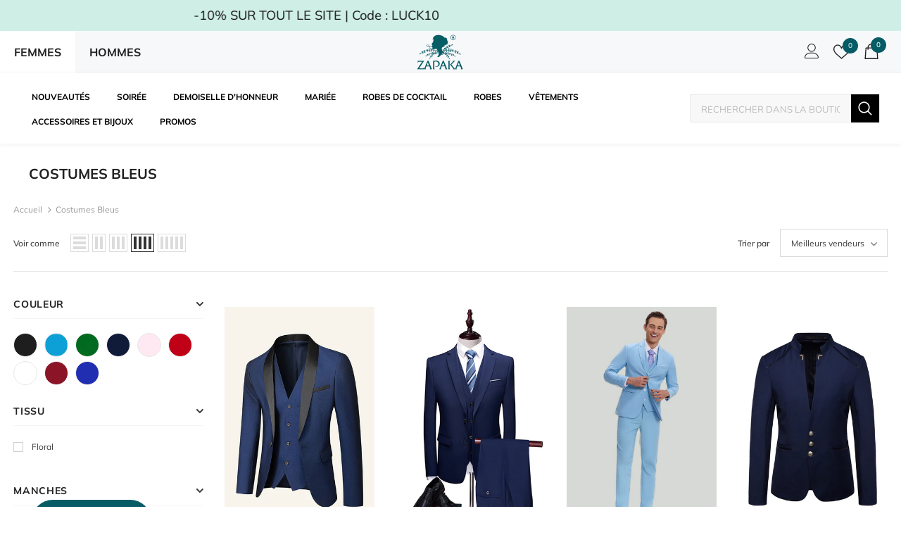

--- FILE ---
content_type: text/html
request_url: https://livechat.nextop.com/?isModern=true&hostId=LIVECHAT%3A1752823836242%3A733044123239305216&mode=widget&lang=en&currentPage=https%3A%2F%2Fzapaka.fr%2Fcollections%2Fcostumes-bleus&currentPageTitle=Boutique%20en%20ligne%20de%20costume%20bleus%20pour%20homme%20%E2%80%93%20ZAPAKA%20FR&prevPage=&referrer=
body_size: 974
content:
<!DOCTYPE html>
<html lang="en">
	<head>
		<meta charset="UTF-8" />
		<link
			rel="icon"
			type="image/svg+xml"
			href="[data-uri]" />
		<meta
			name="viewport"
			content="width=device-width, initial-scale=1.0" />
		<title>NextopLiveChat</title>
		<link
			ignore=""
			rel="stylesheet"
			href="//at.alicdn.com/t/c/font_4839360_0br8sfvatov7.css" />
		<script src="https://cdn.ably.com/lib/objects.umd.min-2.14.0.js"></script>
		<script src="https://cdn.ably.com/lib/ably.min-2.14.0.js"></script>
		<script type="module" crossorigin src="/assets/main-b3188e02.js"></script>
		<link rel="stylesheet" href="/assets/index-cdb201b5.css">
	</head>
	<body>
		<div id="app"></div>
		
	</body>
</html>


--- FILE ---
content_type: text/css
request_url: https://zapaka.fr/cdn/shop/t/14/assets/custom_new.css?v=47213113241791436551758616837
body_size: 7549
content:
body{font-family:Muli,"sans-serif"}.chiffon-color,.satin-color,.taffeta-color,.organza-color,.charmeuse-color,.jersey-color{display:none!important}#product-variants .swatch .swatch-element{margin:0 10px 8px 0}.swatch .swatch-element label,.new.swatch .swatch-element label{min-width:35px;height:35px;border-radius:50%}.satin-chiffon-color{display:none!important}.swatch-element input:checked+label{background-color:#065c65;color:#fff}.swatch .swatch-element.color input:checked+label{border:3px solid #065c65}.swatch .swatch-element.color label:after{border:none!important}.swatch-element input:checked+label.color_swatch{border-width:4px!important}.swatch .swatch-element label{padding:0!important}.custom_Colors{width:35px;height:35px;border-radius:50%;display:inline-block;margin:0;position:relative;cursor:pointer;border:1px solid;border-color:#065c65;background-size:cover;background-position:center}.custom_Colors:hover .tooltip{display:block;visibility:visible;opacity:1}.custom_Colors.custom_color_selected{border:4px solid;border-color:#065c65}.custom_Colors.custom_color_selected:before,.swatch-element input:checked+label:before{content:" ";background:url(https://cdn.shopify.com/s/files/1/0298/6672/1418/files/ico-swatch.png?v=1602469467) no-repeat scroll 0 0 transparent;height:11px;position:absolute;right:5px;bottom:3px;width:11px}#shop-more-color{margin-bottom:20px}.shop-morecolor-link{background:#efeaf0;padding:7px 15px;border-radius:2px;color:#232323;display:inline-block}.swatch .tooltip{text-align:center;background:gray;color:#fff;bottom:100%;padding:10px;display:block;position:absolute;width:100px;left:-23px;margin-bottom:15px;filter:alpha(opacity=0);-khtml-opacity:0;-moz-opacity:0;opacity:0;visibility:hidden;-webkit-transform:translateY(10px);-moz-transform:translateY(10px);-ms-transform:translateY(10px);-o-transform:translateY(10px);transform:translateY(10px);-webkit-transition:all .25s ease-out;-moz-transition:all .25s ease-out;-ms-transition:all .25s ease-out;-o-transition:all .25s ease-out;transition:all .25s ease-out;-webkit-box-shadow:2px 2px 6px rgba(0,0,0,.28);-moz-box-shadow:2px 2px 6px rgba(0,0,0,.28);-ms-box-shadow:2px 2px 6px rgba(0,0,0,.28);-o-box-shadow:2px 2px 6px rgba(0,0,0,.28);box-shadow:2px 2px 6px #00000047;z-index:10000;-moz-box-sizing:border-box;-webkit-box-sizing:border-box;box-sizing:border-box}.swatch .swatch-element.color .tooltip{bottom:130%}.swatch .tooltip:before{bottom:-20px;content:" ";display:block;height:20px;left:0;position:absolute;width:100%}.swatch .tooltip:after{border-left:solid transparent 10px;border-right:solid transparent 10px;border-top:solid gray 10px;bottom:-10px;content:" ";height:0;left:50%;margin-left:-13px;position:absolute;width:0}.swatch input{display:none}@media (max-width: 1199px){.custom_Colors{width:45px;height:45px;border-radius:50%;display:inline-block;margin:0 0 5px;position:relative;cursor:pointer}.cart-leo>img{width:50px;height:100%}.cart-leo>p{font-size:14px!important;margin:auto 0 auto 10px;color:#000}}.custom-size{color:#000;font-weight:600;cursor:pointer;display:inline-block;margin-bottom:16px}.custom-size-chart,.custom-size .custom-size-checkbox svg{display:none}.custom-size-chart{position:relative;padding:20px;border:1px solid #ddd;margin-bottom:20px}.custom-size-chart .defaultdes{border:1.5px solid #000000;background-color:#fff;padding:10px 20px;width:100%;margin-bottom:10px;font-size:16px;line-height:150%}.custom-size-chart .sizechat-flex{display:flex}.custom-size-chart .size-form{flex:0 0 auto;width:50%}.custom-size-chart .size-chart-img{flex:1;cursor:pointer;position:relative}.custom-size-chart .confirm{border:1.5px solid #f1f1f1;width:100%;font-weight:600;margin:10px 0 0;padding:20px;position:relative}p.des{display:none!important}.custom-size-chart input,.custom-size-chart select{min-height:auto;margin-right:5px;padding:8px;border:1.5px solid #f1f1f1}.custom-size-chart label{flex:1;font-weight:600;font-size:16px}.custom-size-chart select{width:90px;flex:0 0 auto;font-size:14px}.custom-size-chart select{-webkit-appearance:none;-moz-appearance:none;appearance:none;background-position:right center;background-image:url(https://cdn.shopify.com/s/files/1/0305/4482/2408/files/ico-select.svg?v=1656151004);background-repeat:no-repeat;background-position:right 10px center;line-height:1.2;text-indent:.01px;text-overflow:"";cursor:pointer;padding:8px 28px 8px 15px}.size-form .ccc{display:flex;align-items:center;justify-content:space-between;margin-bottom:10px;margin-top:10px}.size-form .ccc .in{flex:0 0 auto;font-size:14px}.cart-leo>img{width:60px}p.confirm label{width:100%}.custom-size-chart .confirm-checkbox{position:absolute;left:20px;top:23px;cursor:pointer;opacity:0;display:none}@media (max-width: 1199px){.custom-size-chart .size-form{width:100%}.hm-insta-main .insta_sec .intsgram_top_title{font-size:23px}}.swatch .has-size-chart~.swatch-element>label{border-radius:0;height:auto;padding:0 10px!important;line-height:35px;white-space:nowrap;text-transform:uppercase;font-size:13px}.swatch .has-size-chart~.swatch-element input:checked+label:before{content:none}.swatch .has-size-chart~.swatch-element input:checked+label:after{border-radius:0;border-width:1px;border-color:#065c65}.product-shop .custom-size-chart .custom-size.custom-size-h{font-size:16px;color:#000!important}.site--nav .menu-lv-2 .site-nav-dropdown.site-nav-dropdown-m{margin:0!important}@media only screen and (min-width:1200px){.menu-lv-1 .menu-icon{display:none}}@media only screen and (max-width:1199px){.navigation-06 .header-bottom-midle .customer-links{display:block!important}.menu-lv-1 .menu-icon{display:none!important}.menu-lv-1 .menu-icon.menu-icon-view{display:inline-block!important;vertical-align:middle;width:50px;height:50px;border:1px solid #ddd;border-radius:50px;background-size:contain!important;background-position:center center!important;margin-right:10px}.menu-lv-1>.menu__moblie>.menu-icon.menu-icon-view~span,.menu-lv-1>.menu--moblie>.menu-icon.menu-icon-view~span{display:inline-block;vertical-align:middle}.menu-lv-1>.menu__moblie>span,.menu-lv-1>.menu--moblie>span{font-size:15px;font-weight:400}.site-nav .icon-dropdown,.site--nav .icon-dropdown{top:50%;transform:translateY(-50%)}.site-nav .menu-lv-1,.site--nav .menu-lv-1,.site-nav .menu-lv-2,.site--nav .menu-lv-2{border-bottom:unset}.nav-bar .site-nav .menu-lv-1>a,.nav-bar .site--nav .menu-lv-1>a{padding:8px 18px 7px}.navigation-06 .site-nav .menu-mb-title,.navigation-06 .site--nav .menu-mb-title{font-size:16px}.nav-bar .site-nav .menu-lv-2>a,.nav-bar .site-nav .menu-lv-3>a,.nav-bar .site--nav .menu-lv-2>a,.nav-bar .site--nav .menu-lv-3>a{padding:7px 18px 6px;font-size:14px!important;margin-bottom:0!important;font-weight:500!important}.nav-bar .site--nav .menu-lv-3>a{padding-left:40px!important}.navigation-06 .header-bottom-midle .customer-links{padding:0}.navigation-06 .header-bottom-midle .customer-links a{padding:7px 18px;background-color:#92ced8;font-size:14px}.site-header.header-default.header-06{display:flex;flex-direction:column-reverse}.header-top,.sticky-wrapper{flex:0 0 100%;max-width:100%}.navigation-06 .top-menu-mobile li{margin-bottom:0;padding:6px 0}.header-bottom .header-mb-right .nav-wishlist a{color:#fff;position:relative;display:flex}.header-bottom .header-mb-right .nav-wishlist svg{color:#202020}.header-bottom .header-mb-right .nav-wishlist .wishlist-quantity{min-width:22px;line-height:22px;height:22px;top:-7px;right:-5px;-moz-border-radius:50%;-webkit-border-radius:50%;-ms-border-radius:50%;-o-border-radius:50%;border-radius:50%;text-align:center;position:absolute;font-size:10px;padding:0 3px}.header-bottom .header-mb-right .nav-wishlist .wishlist-quantity{background:#232323;color:#fff}}@media only screen and (max-width:1199px){.navigation-06 .top-menu-mobile ul{margin:0;display:flex}.navigation-06 .top-menu-mobile ul{overflow:scroll}.navigation-06 .top-menu-mobile li{margin-bottom:0;padding:0 10px;background-color:transparent!important;cursor:pointer}.navigation-06 .top-menu-mobile li span{padding:10px 0;display:block;border-bottom:2px solid transparent}.navigation-06 .top-menu-mobile li.current span,.navigation-06 .top-menu-mobile li:hover span{border-bottom-color:#000}.navigation-06 .header-bottom-midle .icon-nav .icon-line{left:10px}.navigation-06 .header-bottom-midle .top-text-close{padding:5px;border-bottom:1px solid #ececec}#shopify-section-navigation-06 .close-menu-mb.menu-open{background:#000}.navigation-06 .top-menu-mobile li span{font-weight:700;font-size:15px}.navigation-06 .top-menu-mobile{overflow:hidden;display:initial!important}.site--nav .sub-menu-mobile{top:53px}.navigation-06 .site-nav .sub-menu-mobile .menu-mb-title,.navigation-06 .site--nav .sub-menu-mobile .menu-mb-title{font-weight:700;font-size:20px!important}.site-nav-mobile .site--nav>li>a{display:block;cursor:pointer}}.desktop_hide_swatch{display:none}@media (min-width: 280px) and (max-width: 767px){.swatch_count_prd{display:inline-block;font-size:12px}.custom_variant_opt0{position:relative;display:flex!important;flex-wrap:wrap;align-items:center}.custom_variant_opt0 .header{width:100%}.desktop_hide_swatch{display:inline-block;bottom:27px;padding-left:10px}.custom_Colors_loop[data-ct-color="0"],.custom_Colors_loop[data-ct-color="1"],.custom_Colors_loop[data-ct-color="2"],.custom_Colors_loop[data-ct-color="3"],.custom_Colors_loop[data-ct-color="4"],.custom_Colors_loop[data-ct-color="5"],.custom_Colors_loop[data-ct-color="6"],.custom_Colors_loop[data-ct-color="7"]{display:inline-block!important}.custom_Colors_loop{display:none}.hide_color_swatch{display:none;font-size:12px}.full_width{position:relative}.custom_Colors.custom_Colors_loop{margin:0 5px 0 0}}.menu-lv-2.bold a span.bold{font-weight:700}@media (min-width : 410px) and (max-width: 460px){.swatch_count.swatch_count_prd.desktop_hide_swatch{position:initial!important;margin-bottom:10px}}.custom-size-chart .custom-size .first_varintyes~.first_varintyes{display:none}.site-nav-mobile .tab-content{display:none;background:#fff;padding:0}.site-nav-mobile .tab-content.current{display:inherit}@media (max-width: 1199px){.site-nav .sub-menu-mobile,.site--nav .sub-menu-mobile{padding-bottom:200px!important}}.hide_pc{display:none}ul.colorlist{display:flex;align-items:center;justify-content:center}.colorlist li{display:inline-block;margin:0 5px 10px;text-align:center;vertical-align:middle;position:relative}.cust_col_swatchs{width:30px;height:30px;background-repeat:no-repeat;background-position:center;background-size:cover;cursor:pointer;border-radius:50%}@media only screen and (min-width:601px){.bubble-wrapp-section{display:none}}@media only screen and (max-width:600.98px){.header-default .header-top{display:none}}@media only screen and (min-width:1200px){.product-img-box.vertical-moreview .slider---nav{width:80px;padding:0 0 10px;margin-bottom:0;min-width:80px}.slider---nav .slick-track{max-width:100%!important}.product-img-box.vertical-moreview .wrapper-images{width:-moz-calc(100% - 110px);width:-webkit-calc(100% - 110px);width:-ms-calc(100% - 110px);width:calc(100% - 110px)}.slick-slide{margin-left:0}.product-photos .product-photo-container .slick-slide{margin-left:1px}.product-img-box.vertical-moreview{-webkit-align-items:flex-start;-moz-align-items:flex-start;-ms-align-items:flex-start;align-items:flex-start}.product-img-box .slider---nav>.item .product-single__media{margin-bottom:8px}.product-img-box .slider---nav>.item .product-single__media a{display:block}}@media only screen and (max-width:1199.98px){.monone{display:none!important}.product-img-box .mobile-slider{display:block!important}.slider-for .slick-list{padding:0!important;padding-right:calc(20% - 4px)!important}.product-img-box .slider-for{margin-bottom:10px}.product-img-box .slider-for .slick-slide{margin-right:3px!important}}@media only screen and (max-width:767px){.col-md-6.product-photos{padding:0!important}}.product-single__compareColor{bottom:unset;right:unset;position:relative;color:#fff;text-align:right;margin-top:-60px;margin-bottom:40px}.products-grid .grid-item{margin-bottom:0!important}.product-img-box .slider---nav>.item .product-single__media svg{position:absolute;top:50%;left:50%;transform:translate(-50%,-50%)}.product-img-box .slider---nav>.item .product-single__media{position:relative}.product .product-img-box .slider--for .thumb.slick-slide video{width:100%;height:100%}.header-bottom-midle{font-family:Muli,Arial,Helvetica,sans-serif!important}.template-page .main-content{padding-bottom:20px}.ssw-instagram-widget .gw-container .ssw-instagram-title{display:none}.hm-insta-main .insta_sec .intsgram_top_title{margin-bottom:0!important;padding:0 30px 10px!important}.hm-insta-main .insta_sec .intsgram_sub_title,.hm-insta-main .insta_sec .social_icons{margin-bottom:20px!important}.hm-insta-main .insta_sec .intsgram_top_title p{line-height:normal}.hm-insta-main .page-width{max-width:none}.frequently-bought-together-block .swatch .swatch-element label{line-height:45px}.frequently-bought-together-block .swatch .swatch-element .bgImg{background-size:cover!important}.frequently-bought-together-block .swatch .swatch-element:not(.color) label:after{border:0px solid var(--color_slick_arrow)}.home-siximg .siximg-imglink{width:16.6%;float:left;padding:0 5px}.home-siximg .siximg-img:after,.home-siximg .siximg-img:before{display:table;content:" ";clear:both}.home-siximg .siximg-img{margin-bottom:30px}@media (max-width: 767px){.home-siximg .siximg-imglink{width:50%;margin-bottom:10px}.home-siximg .siximg-img{margin:0 -10px 10px}}.price__sale-leo{color:#f96341;font-size:13px;line-height:20px;display:inline-block;margin-left:15px;vertical-align:top}@media (max-width: 767px){#shopify-section-product-template-default .product-default .product-shop .prices{display:flex}}.grouped-bottom .paypalGroup{display:flex;align-items:center;justify-content:center;margin-top:20px;margin-bottom:20px}.cart-template .grouped-bottom{border-bottom:1px solid #e6e6e6}.cart-template .cstm_new_chnges .csmt_support_text{padding:22px 0;display:inline-block;width:100%}.cart-template .cstm_new_chnges .csmt_support_text .secur_chk{width:60%;float:left;padding-top:10px;padding-left:15px}.cart-template .cstm_new_chnges .csmt_support_text .ssl_chkout{width:40%;float:left}.cart-template .cstm_new_chnges .csmt_support_text .secur_chk ul li span{color:#474747;font-size:14px;vertical-align:top}.products-grouped-action-mb{display:none}@media (max-width: 767px){.products-grouped-action-mb{display:block}.products-grouped-action-pc{display:none}}@media (min-width: 768px){.frequently-bought-together-block .featured-images{display:inline-block;padding:0!important}.frequently-bought-together-block .slick-slider .slick-track{width:auto!important}.frequently-bought-together-block .featured-images .fbt-image-item{width:150px!important}.products-grouped-action-pc{display:inline-block;vertical-align:top;margin-left:20px}}.frequently-bought-together-block .fbt-products-list .fbt-product-item:first-child .product-title{font-weight:700}.frequently-bought-together-block .price-box .price-regular{color:#000;font-weight:700}.frequently-bought-together-block .products-grouped-action .btn-bundle{background:#000;border-color:#000}.badge-container{position:absolute;top:-10px;left:-12px;z-index:1}.badge-container .badge{-webkit-border-radius:25px;-moz-border-radius:25px;border-radius:25px;-moz-background-clip:padding;-webkit-background-clip:padding-box;background-clip:padding-box;width:50px;height:50px;margin:0 0 5px;background:#000}.badge-container .badge-1{background:url(https://cdn.shopifycdn.net/s/files/1/0079/8628/2548/files/uswarehouse.png?v=1614151390) -1px -1px no-repeat;background-size:50px 50px}.badge-container .badge-2{background:url(https://cdn.shopifycdn.net/s/files/1/0285/5056/1851/files/FR-IN-STOCK.png?v=1617089502) -1px -1px no-repeat;background-size:50px 50px}.badge-container .badge-3{background:url(https://cdn.shopifycdn.net/s/files/1/0285/5056/1851/files/FR-BACK-IN-STOCK.png?v=1617089502) -1px -1px no-repeat;background-size:50px 50px}.badge-container .badge-4{background:url(https://cdn.shopifycdn.net/s/files/1/0285/5056/1851/files/FR-NEW.png?v=1617089502) -1px -1px no-repeat;background-size:50px 50px}.badge-container .badge-5{background:url(https://cdn.shopify.com/s/files/1/0275/8226/7462/files/hotlabel.png?v=1716885012) -1px -1px no-repeat;background-size:50px 50px}@media (max-width: 767px){.badge-container .badge{-webkit-border-radius:18px;-moz-border-radius:18px;border-radius:18px;-moz-background-clip:padding;-webkit-background-clip:padding-box;background-clip:padding-box;width:36px;height:36px}.badge-container{left:-6px}.badge-container .badge-1,.badge-container .badge-2,.badge-container .badge-3,.badge-container .badge-4,.badge-container .badge-5{background-size:36px 36px}}.product-template-default .product_prodes{margin:30px 0 0}.product_prodes .product_des_title{font-size:20px;color:#000;margin-top:20px}.product_prodes .product_des_content{margin-top:20px}.product_prodes .product_wrap_img{width:40%;display:inline-block}.product_prodes .product_wrap_img img{vertical-align:middle}.product_prodes .product_wrap_text{width:40%;display:inline-block;vertical-align:top;padding-left:30px;padding-right:30px}.product_prodes .product_wrap_text h3{font-size:19px;margin-bottom:6px;color:#0f1111}.product_prodes .product_wrap_text p{margin-bottom:14px;color:#0f1111;font-weight:700}.product_prodes .product_text_bottom{margin-right:0}.product_prodes .product_text_bottom .a-unordered-list{list-style:disc outside none;margin-bottom:0}.product_prodes .product_text_bottom li{color:#0f1111;list-style:disc outside none;margin-left:15px}.product_prodes .product_text_bottom .a-box-inner{background-color:#f3f3f3;border-radius:5px;border:1px #ddd solid;position:relative;padding:14px 18px}.product_prodes .product_content_imgmb{display:none}.product_prodes .product_des_content_four{margin:20px -10px 0}.product_prodes .scence_wrap_four{display:inline-block;width:24.4%;vertical-align:top;padding:0 10px}.product_prodes .four_title{color:#252525;font-size:18px;padding:10px 0 6px;color:#0f1111}.product_prodes .four_sub_text{color:#0f1111;font-size:14px}.product_prodes .product_wrap_imgtext{width:19%;display:inline-block;vertical-align:top;padding-left:30px;border-left:1px solid #dddddd}.product_prodes .product_imgtext_content h5{font-size:13px;margin:10px 0 5px;color:#565959;font-weight:700}.product_prodes .product_imgtext_content p{font-size:12px;color:#565959;margin-bottom:10px;font-weight:700}@media (max-width: 767px){.product-template-default .product_prodes{margin:10px 0 0}.product_prodes .product_wrap_img{width:100%;margin-bottom:15px}.product_prodes .product_wrap_text{width:100%;padding-left:0;padding-right:0;margin-bottom:15px}.product_prodes .product_text_bottom{margin-right:0}.product_prodes .product_content_imgpc{display:none}.product_prodes .product_content_imgmb{display:block}.product_prodes .scence_wrap_four{width:100%;margin-bottom:20px}.product_prodes .product_wrap_imgtext{width:100%;padding-left:0;padding-right:0;border-left:0px solid #ddd}}.how-to-panel{display:none}.how-to-panels .selected{display:block}.how-to-tabs{text-align:center;margin-bottom:10px}.how-to-tabs .how-to-tab{background-color:#fff;padding:5px 30px;border:1px solid #999;cursor:pointer}.how-to-tabs .how-to-tab.active{background-color:#d4d4d4;-webkit-box-shadow:inset 0 3px 5px rgba(0,0,0,.125);box-shadow:inset 0 3px 5px #00000020}@media (min-width:768px){.how-to-panels .video-leo{width:100%;height:257px}}@media (max-width:767px){.how-to-panels .video-leo{width:100%;height:205px;padding:0 10px 0 0}}.custom-products{margin-top:30px;border-top:1px solid var(--border_bt_sidebar)}.custom-products .widget-title{padding-top:27px;text-align:left}.custom-products .widget-title .box-title{font-size:var(--font_size_plus2)}.custom-products .widget-title .title{padding:0;background-color:#fff}@media (min-width: 1200px){.custom-products .widget-title .box-title{font-size:var(--font_size_plus4)}}.price__sale-leo{display:none}.product-collection .product-item .product-bottom .price__sale-leo{margin-bottom:10px;display:inline-block;font-weight:700}.template-product .product-default .product_top .price__sale-leo{display:inline-block}.info-block{margin-bottom:10px}.info-block-title{font-weight:700;color:#000}.info-block-content{line-height:18px}.wrapper-tab-content .prod-info-time{margin-bottom:10px}@media (min-width: 1200px){.header-bottom-midle .site-nav .menu-lv-1>a span{font-size:12px;font-weight:700;color:#000}.header-bottom-midle .site-nav .mega-menu .menu-lv-2>a{font-size:12px;font-weight:700;color:#000}.header-bottom-midle .site-nav .menu-lv-3>a{color:#222;font-size:12px}}#bubble_row_bubble-row .bubble--item-title{text-transform:uppercase}@media (max-width: 1199px){.navigation-06 .header-bottom-midle .top-text-close{padding:5px 5px 10px}.navigation-06 .top-menu-mobile li span{font-size:14px;text-transform:uppercase;padding:10px 0 2px;color:#767676}.navigation-06 .top-menu-mobile li.current span,.navigation-06 .top-menu-mobile li:hover span{color:#222}.menu-lv-1>.menu__moblie>span{font-size:15px;font-weight:400}.navigation-06 .site-nav .sub-menu-mobile .menu-mb-title,.navigation-06 .site--nav .sub-menu-mobile .menu-mb-title{font-size:14px!important}.nav-bar .site--nav .menu-lv-2>a{font-weight:400!important;color:#666;font-size:12px!important}.nav-bar .site--nav .menu-lv-2>a span.bold{font-weight:400}.nav-bar .site--nav .menu-lv-3>a{text-transform:none;font-size:14px!important;color:#222}.navigation-06 .header-bottom-midle .customer-links a{font-size:15px}.lang-currency-groups .za-mob-menu-bot-curr .za-mob-menu-bot-curr-box{text-transform:capitalize;font-size:15px}.lang-currency-groups .za-mob-menu-bot-curr .za-mob-menu-bot-curr-drop{font-size:15px}}.contents.neworder:after,.contents.neworder:before{display:table;content:" ";clear:both}.more-to-love{margin:20px 0}.moretolovetitle{display:-webkit-box;display:-ms-flexbox;display:flex}.moretolovetitle img{width:290px;display:block}.moretolovetitle em{display:block;-webkit-box-flex:1;-ms-flex:1;flex:1;margin-left:30px;border-bottom:2px solid #a7b0ad;-webkit-transform:translateY(-50%);-ms-transform:translateY(-50%);transform:translateY(-50%)}.more-to-love ul{position:relative;display:-webkit-box;display:-ms-flexbox;display:flex;max-width:1500px;margin:15px auto auto}.more-to-love ul .second-li{margin:0 15px}.more-to-love ul li p{font-size:24px;text-align:center;-webkit-text-decoration-line:underline;text-decoration-line:underline;text-transform:uppercase;color:#a7b0ad;text-underline-offset:5px;margin-top:15px}.more-to-love ul li a:hover p{color:#cbd7d3}.more-to-love ul::-webkit-scrollbar{display:none}@media (max-width: 767px){.moretolovetitle img{width:auto}.moretolovetitle em{display:none}.moretolovetitle{padding:0 60px}.more-to-love ul{overflow-x:auto}.more-to-love ul li{min-width:calc(100% - 50px);width:calc(100% - 50px)}.more-to-love ul li p{font-size:16px}}#shopify-section-footer-6 .footer-06 .footer-top{background-color:#efeaf0}.menu-color-box>a{text-indent:-9999px;width:30px;height:30px;border-radius:40px}.menu-color-box{display:inline-block;margin:5px 5px 0 0!important}.menu--color-box .m-color-block,.menu-color-box-- .m-color-block{display:inline-block;width:20px;height:20px;border-radius:40px;vertical-align:middle;margin-right:6px}@media (min-width:480px){.color_list.slick-slider{margin-bottom:30px;padding:0 40px}}.color_list .colors-item{text-align:center}.color-item-link{display:inline-block;margin:0 auto;text-align:center;padding:0 5px}.color-circle{width:30px;height:30px;display:block;border-radius:40px;margin:0 auto 8px}.color-item-link i{display:block;font-style:normal;text-transform:uppercase;font-size:13px}.slider.color_list .slide-arrow{border:unset;width:37px;height:37px;padding:unset;border-radius:40px;background-color:transparent;text-align:center}.slider.color_list .slide-arrow:hover{background-color:#fafafa;color:#212121}.color_list .slick-prev:before,.color_list .slick-next:before{font-family:FontAwesome;font-size:36px;line-height:36px;opacity:.75;color:inherit;-webkit-font-smoothing:antialiased;-moz-osx-font-smoothing:grayscale}.color_list .slick-prev:before{content:"\f104"}.color_list .slick-next:before{content:"\f105"}.size-chart-properties .scp-items{position:relative}.scp-items input[type=radio]{z-index:1;width:100%;height:100%;cursor:pointer}.modalinfocard{position:absolute;bottom:0;left:0;z-index:2;background-color:#fae0d952;background:linear-gradient(349deg,#4ecd5f70,#2196f3cf);width:100%}.modelphoto{width:64px;display:block;border-radius:60px;overflow:hidden}.modelphoto img{width:100%}.mic-body{display:flex;align-items:center}.modelcard-left{flex:0 0 auto;padding:0 5px}.modelcard-right{flex:1;padding:0 5px}.modelcard-right span{color:#fff;font-size:15px}p.deliverydate{text-align:center;font-size:13px;letter-spacing:0;margin-top:7px}p.deliverydate span{color:red}.product-img-box .slider---nav{padding-top:30px!important;padding-bottom:30px!important}.product-img-box.vertical-moreview .slick-slide .product-single__media a{display:block;max-width:100%;margin:0 auto;position:relative}@media (max-width:1200px){.product-img-box .slider-nav{padding:0}.slider-nav .product-single__media{position:relative;padding-top:90px;height:unset!important}.product-img-box.vertical-moreview .slick-slide .product-single__media a{display:block;width:100%;margin:0 auto;position:absolute;height:100%;top:0;left:0}}@media (max-width:575px){.slider-nav .product-single__media{padding-top:100px}}.product-img-box.vertical-moreview .slick-slide .product-single__media img{height:125px;display:block;width:100%;object-fit:cover;object-position:top center}.product-img-box .slider---nav .item .product-single__media{margin:5px auto;overflow:hidden}.product-img-box .slick-vertical .slick-slide.slick-current.slick-active .product-single__media{border:2px solid #2b2b2b}.product-img-box.vertical-moreview .slick-arrow.slick-next{bottom:0}.product-img-box .slider---nav .slick-prev,.product-img-box .slider---nav .slick-next{font-size:0;line-height:0;position:absolute;display:block;width:20px;height:20px;padding:0;cursor:pointer;color:#212121;border:none;outline:none;background:transparent}.product-img-box .slider---nav .slick-prev:before,.product-img-box .slider---nav .slick-next:before{font-family:FontAwesome;font-size:26px;line-height:10px;opacity:.75;color:inherit;-webkit-font-smoothing:antialiased;-moz-osx-font-smoothing:grayscale}.product-img-box .slider---nav .slick-prev:before{content:"\f106"}.product-img-box .slider---nav .slick-next:before{content:"\f107"}.product-img-box.vertical-moreview .slick-slide .product-single__media a svg{position:absolute;top:50%;left:50%;transform:translate(-50%,-50%)}.product-default .product-promotion{margin-bottom:15px}.product-default .product-intro__head-promotion{margin-bottom:0;background:none;display:block;color:#f96341;font-size:16px;padding:1px 0}.product-promotionmore{background:#fff9f2;display:inline-block;padding:10px;color:#000}.collection-template-skin-1 .collection-header.collection-header-sections .collection-wrapper.page-header{display:flex;flex-wrap:wrap;align-items:center;left:0%;-moz-transform:translate(0%,-50%);-o-transform:translate(0%,-50%);-ms-transform:translate(0%,-50%);-webkit-transform:translate(0%,-50%);transform:translateY(-50%);text-align:left;width:80%;max-width:none}.collection-template-skin-1 .container.container-regular{display:flex;width:auto;flex-direction:column;justify-content:center;padding:0 5px 0 30px;margin:0}.collection-template-skin-1 .sub-collection{display:flex;flex-wrap:wrap;flex:1;margin-bottom:0}.collection-header .list-sub-collection li a,.collection-header .list-sub-collection li.active a{padding:4px 8px;background-color:#ffffff80;border:1px solid transparent;display:block}.collection-header .list-sub-collection li{margin-right:16px;padding:0}.collection-header h1 span{text-transform:capitalize;font-size:30px;letter-spacing:normal}.collection-header .list-sub-collection li:hover a,.collection-header .list-sub-collection li.active:hover a{background:#fffc;border:1px solid #BFBFBF}.collection-header.collection-header-sections .collection-image img{height:150px}.collection-header .list-sub-collection{margin-top:0;margin-bottom:0}.collection-header .page-header h1{margin-bottom:10px}.collection-template-skin-1 .collection-header.collection-header-sections .Nobanner .collection-wrapper.page-header{display:block;-moz-transform:none;-o-transform:none;-ms-transform:none;-webkit-transform:none;transform:none;width:auto}.collection-template-skin-1 .Nobanner .container.container-regular{padding:0 3.175%;display:block}.collection-header .Nobanner .page-header h1 span{text-transform:uppercase;font-size:20px}@media (max-width: 767px){.collection-template-skin-1 .collection-image{display:none}.collection-template-skin-1 .collection-header.collection-header-sections .collection-wrapper.page-header{-moz-transform:none;-o-transform:none;-ms-transform:none;-webkit-transform:none;transform:none;display:block;width:100%}.collection-template-skin-1 .container.container-regular{padding:0 10px}.collection-header h1 span{text-transform:uppercase;font-size:18px}.collection-template-skin-1 .Nobanner .container.container-regular{padding:0 10px}.collection-header .Nobanner .page-header h1 span{text-transform:uppercase;font-size:18px}.collection-template-skin-1 .sub-collection{display:block;margin-top:10px}.collection-header .list-sub-collection{overflow-x:auto;white-space:nowrap}.collection-header .list-sub-collection li{padding:0;margin:0 5px;display:inline-block}.collection-header .list-sub-collection li a,.collection-header .list-sub-collection li.active a{background-color:#f2f2f2}.collection-header .page-header h1{margin-bottom:0}}.ico-48hrs{background:url(https://cdn.shopifycdn.net/s/files/1/0310/5705/1693/files/48hur.png?v=1690426927) no-repeat;background-size:100% 100%;height:15px;position:absolute;right:-3px;top:-6px;width:45px;z-index:3}.badge-container-48hrs{background:#c006;color:#fff;font-size:12px;height:26px;letter-spacing:1px;width:100%;display:flex;justify-content:center;align-items:center;margin:0;padding:0;position:absolute;bottom:0;z-index:1;top:auto;left:0}.product-collection .product-item .product-bottom .price__sale-leo{display:none}.badge-container-48hrs span{margin-top:2px}.featured-products-new .widget-title .box-title+p{font-size:1.375rem;color:#000;display:inline}.featured-products-new .widget-title .box-title:before{height:0px}.featured-products-new .widget-title .box-title .title{padding:0;font-size:2.43rem}.featured-products-new .widget-title .box-link{float:right;width:auto;border:1px solid #000;padding:12px 15px;text-transform:revert;margin-top:-25px;z-index:1;position:relative}.featured-products-new .widget-title{text-align:left}.featured-products-new .widget-title .box-link:hover{color:#fff!important;background-color:#000;border-color:#000}@media (max-width: 767px){.featured-products-new .widget-title .box-title+p{display:block}.featured-products-new .widget-title .box-link{float:none;margin-top:10px;display:inline}}.quickproduct-section .slider-item{float:left;padding-left:0;padding-right:0}@media only screen and (min-width:1200px){.ajax-quickview .product-img-box>.slider-nav .slick-list .slick-track .product-single__media{position:relative;height:100px!important;padding-top:0!important}.ajax-quickview .product-img-box>.slider-nav .slick-list .slick-track .product-single__media img{position:absolute;top:0;width:100%;height:100%;transform:unset;-webkit-transform:unset;-moz-transform:unset;-o-transform:unset;-ms-transform:unset;-sand-transform:unset;left:0}}.fancybox-container .fancybox-inner{position:absolute}.view-full-info-url{text-decoration:underline;font-size:14px}@media (max-width:1199px){.quickview-tpl .product-photos{-webkit-box-flex:0;-ms-flex:0 0 100%;flex:0 0 100%;max-width:100%}.quickview-tpl .product-shop{margin-top:15px;-webkit-box-flex:0;-ms-flex:0 0 calc(100% + -0px);flex:0 0 calc(100% + -0px);max-width:0 0 calc(100% + -0px);max-width:calc(100% + -0px)}.row.quickview-tpl .product-img-box .slider-nav{margin:0 -5px}.quickview-tpl .product-img-box .slider-nav .item a{display:block}.quickview-tpl .product-img-box .slider-nav .item a img{width:100%}}@media (max-width:600px){.ajax-quickview .halo-modal-content .halo-modal-body{padding:30px 25px}}.product .jdgm-widget.jdgm-widget{display:inline-block}#shopify-block-judge_me_reviews_all_reviews_page_AaGA9R{margin-top:30px;padding:0 20px}.halo-product-content .product_top{margin-bottom:10px}.related-products{margin-top:0}.product_prodes .product_des_title_new{font-size:20px;color:#fff;margin-top:20px;text-align:center;text-transform:uppercase;padding:20px 0;background:linear-gradient(90deg,#1e94ad,#6178af,#a55aaf,#ba4d7c,#ce424e)}.product_prodes .product_content_imgleft{display:inline-block;width:40.1%}.product_prodes .product_content_imgright{display:inline-block;width:58.5%;margin-left:.9%}.product_prodes .product_content_imgleft50{display:inline-block;width:49.5%}.product_prodes .product_content_imgright50{display:inline-block;width:49.5%;margin-left:.5%}@media (max-width: 767px){.product_prodes .product_content_imgleft{display:block;width:100%;margin-bottom:20px}.product_prodes .product_content_imgright{display:block;width:100%;margin-left:0}.product_prodes .product_content_imgleft50{display:block;width:100%;margin-bottom:20px}.product_prodes .product_content_imgright50{display:block;width:100%;margin-left:0}}.instagramvideo{padding-top:50px;padding-bottom:50px}.instagramvideo .page-width{max-width:1500px}.instagramvideo .title-wrapper-flex{display:flex;align-items:center;justify-content:space-between;margin-bottom:30px}.instagramvideo .title-wrapper-ins{display:flex;align-items:center;margin-bottom:10px}.instagramvideo .title-wrapper-ins>img{width:25px;height:25px;margin-right:4px}.instagramvideo .title-wrapper-ins>a{color:#21491c;text-decoration:none;border-bottom:1.5px dotted #21491C;line-height:23px;font-size:1.3rem}.instagramvideo .title-ins-h2{font-weight:700;margin-bottom:10px;color:#065c65;font-size:30px}.flickity-enabled{position:relative}.flickity-enabled:focus{outline:0}.flickity-viewport{overflow:hidden;position:relative;height:100%}.flickity-slider{position:absolute;width:100%;height:100%}.flickity-enabled.is-draggable{-webkit-tap-highlight-color:transparent;-webkit-user-select:none;-moz-user-select:none;-ms-user-select:none;user-select:none}.flickity-enabled.is-draggable .flickity-viewport{cursor:move;cursor:-webkit-grab;cursor:grab}.flickity-enabled.is-draggable .flickity-viewport.is-pointer-down{cursor:-webkit-grabbing;cursor:grabbing}.flickity-button{position:absolute;background:#ffffffbf;border:none;color:#333}.flickity-button:hover{background:#fff;cursor:pointer}.flickity-button:active{opacity:.6}.flickity-button:disabled{opacity:.3;cursor:auto;pointer-events:none}.flickity-button-icon{fill:currentColor}.flickity-prev-next-button{width:44px;height:44px;border-radius:50%;transform:translateY(-50%);box-shadow:0 9px 11px rgb(var(--color-base-text),.11);top:40%;opacity:0;transition:.3s all}.flickity-enabled:hover .flickity-prev-next-button{top:50%;opacity:1}.flickity-prev-next-button.previous{left:10px}.flickity-prev-next-button.next{right:10px}.flickity-rtl .flickity-prev-next-button.previous{left:auto;right:10px}.flickity-rtl .flickity-prev-next-button.next{right:auto;left:10px}.flickity-prev-next-button .flickity-button-icon{position:absolute;left:30%;top:30%;width:40%;height:40%}.flickity-page-dots{position:absolute;width:100%;bottom:-35px;padding:0;margin:0 auto;list-style:none;text-align:center;line-height:1;display:flex;justify-content:center;max-width:600px;left:50%;transform:translate(-50%)}.flickity-rtl .flickity-page-dots{direction:rtl}.flickity-page-dots .dot{display:inline-block;width:5px;height:5px;margin:0 5px;background:#333;border-radius:50%;opacity:.36;cursor:pointer}.flickity-page-dots .dot.is-selected{opacity:1}.flickity-dots-custom .flickity-page-dots .dot{height:2px;border-radius:0;flex:1;margin:0}.flickity-page-dots .dot.is-selected{background:#1e4b4a}.product-choice__item{width:338px;margin-right:15px;height:600px}.product-choice__item:nth-child(2n){margin-top:50px}.instagramvideo .product-item__image>video{width:100%;height:100%;border-radius:5px;object-fit:cover}.video-layout-pay{position:absolute;top:50%;left:50%;transform:translate(-50%,-50%);background:#1e4b4a;width:40px;height:40px;display:flex;align-items:center;justify-content:center;border-radius:50%}.instagramvideo .product-item__image{position:relative;width:100%;height:100%}.instagramvideo .video-layout-pay>svg{margin-right:-5px}.instagramvideo .product-accessories-item{position:absolute;bottom:30px;left:10px;right:10px;background:#ffffffd9;border-radius:10px;padding:10px}.instagramvideo .product-accessories-item>a{display:flex;text-decoration:none}.instagramvideo .product-accessories-img{width:70px;height:70px;margin-right:15px}.instagramvideo .product-accessories-img>img{width:100%;height:100%;object-fit:cover;border-radius:10px}.instagramvideo .product-accessories-content{width:calc(100% - 85px)}.instagramvideo .product-accessories-content>h2{margin:0 0 3px;font-size:13px;overflow:hidden;text-overflow:ellipsis;display:-webkit-box;-webkit-box-orient:vertical;-webkit-line-clamp:2;color:#1a1a1a;font-weight:700;line-height:20px}.instagramvideo .price{font-size:16px;color:#910606}.instagramvideo .price__sale{display:none}.instagramvideo .price__container{display:inline-block;vertical-align:top}.instagramvideo .price--on-sale .price__regular{display:none}.instagramvideo .price--on-sale .price__sale{display:initial;flex-direction:row;flex-wrap:wrap}.instagramvideo .product-accessories-item .price-item.price-item--sale{background:#dd5c5c;color:#fff;border-radius:30px;padding:3px 10px;font-size:14px}.instagramvideo .price .price-item{display:inline-block;margin:0 .5rem 0 0}.instagramvideo .price--on-sale .price-item--regular{text-decoration:line-through;color:#121212bf;font-size:13px}@media (max-width: 767px){.instagramvideo{padding-top:20px;padding-bottom:20px}.instagramvideo .title-wrapper-flex{flex-direction:column}.instagramvideo .title-ins-h2{font-size:1.8rem}.instagramvideo .title-wrapper-ins{margin-bottom:0}.instagramvideo .title-wrapper-ins>a{font-size:1.2rem}.video-layout{padding:0 10px}.product-choice__item{width:290px;margin-right:10px;height:520px}.product-choice__item:nth-child(2n){margin-top:0}.video-layout .flickity-prev-next-button{display:none!important}}.main-content{padding-bottom:20px}.OrderChanges{margin-top:30px}.OrderChanges .faq-title{font-size:18px;font-weight:700;line-height:21px;color:#5c3c30}.page-tpl .rte .OrderChanges p{margin:15px 0;line-height:1.8;color:#5c3c30}.OrderChanges .faq-line{border-bottom:1px solid #BFBFBF;margin:24px 0}.OrderChanges .secondary-title{font-size:14px;font-weight:700}.OrderChanges .highlight-point{width:4px;height:4px;border-radius:50%;background-color:#065c65;display:block;margin-top:10px;flex-shrink:0}.OrderChanges .point-text{margin-left:10px;display:block}.OrderChanges .highlight-note{font-style:oblique}.OrderChanges .highlight-note strong{color:#065c65}.OrderChanges a{text-decoration:underline;text-decoration-color:#065c65}.OrderChanges .pointflex{display:flex}.OrderChanges .secondary-content{font-weight:700}.swatch .has-value-name~.swatch-element>label{border-radius:0;height:auto;padding:0 10px!important;line-height:35px;white-space:nowrap;text-transform:uppercase;font-size:13px}.swatch .has-value-name~.swatch-element input:checked+label:before{content:none}.swatch .has-value-name~.swatch-element input:checked+label:after{border-radius:0;border-width:1px;border-color:#065c65}@media (min-width: 768px) and (max-width: 1199px){.collection-template-skin-1 .collection-image{display:none}.collection-template-skin-1 .collection-header.collection-header-sections .collection-wrapper.page-header{-moz-transform:none;-o-transform:none;-ms-transform:none;-webkit-transform:none;transform:none;display:block;width:100%;margin-top:5px}.collection-header h1 span{text-transform:uppercase;font-size:18px}.collection-template-skin-1 .Nobanner .container.container-regular{padding:0 10px}.collection-header .Nobanner .page-header h1 span{text-transform:uppercase;font-size:18px}.collection-template-skin-1 .sub-collection{display:block;margin-top:10px}.collection-header .list-sub-collection{overflow-x:auto;white-space:nowrap}.collection-header .list-sub-collection li{padding:0;margin:0 5px;display:inline-block}.collection-header .list-sub-collection li a,.collection-header .list-sub-collection li.active a{background-color:#f2f2f2}.collection-header .page-header h1{margin-bottom:0}.collection-header.collection-header-sections .collection-wrapper .container-regular h1{display:block!important}}@media (min-width: 993px) and (max-width: 1199px){.collection-template-skin-1 .container.container-regular{max-width:970px;margin:0 auto;padding:0 5px}}@media (min-width: 768px) and (max-width: 992px){.collection-template-skin-1 .container.container-regular{max-width:750px;margin:0 auto;padding:0 5px}}.header-06 .header-top .wrapper-top-cart a{margin-right:0}.header-06 .wrapper-header-top .top-location .item-location{display:none}.footer-flag ul.currency li.main{display:flex}.footer-flag select{width:168px;background-image:url(https://cdn.shopify.com/s/files/1/0079/8628/2548/files/ico-select.svg?v=1736471581);background-repeat:no-repeat;background-position:right 10px center;line-height:1.2;cursor:pointer;color:#fff;font-size:16px;display:inline-block;border-left:0px}.footer-flag .flagimg{display:inline-block;border:1px solid var(--border_input);padding:10px 0 7px 12px;border-right:0px;margin-right:-3px;height:36px}.footer-flag .flagimg img{margin-top:-6px}@media (max-width: 767px){.footer-flag{display:none}}.cart-form .discount-code-field{border-top:0px solid #e6e6e6;margin-top:20px;padding-top:0}@media (max-width: 767px){.secure-shopping-guarantee .secure-text{margin-bottom:0}.secure-shopping-guarantee{padding-bottom:0}.cart-template .right-col .total{padding-bottom:15px;padding-top:20px}.cart-form .discount-code-field{border-top:0px solid #e6e6e6;margin-top:20px;padding-top:0}.cart-template .grouped-bottom{padding-top:0}.related-products{margin-top:0}}.table_content .plusnote{margin:15px 0 5px}@media (min-width: 768px){.table_content .plusnote{width:550px}}@media only screen and (max-width: 1199px){.navigation-06 .header-bottom-midle .customer-links.customer-links-login{display:flex!important;background-color:#92ced8}.navigation-06 .header-bottom-midle .customer-links.customer-links-login span{padding:7px 0}}
/*# sourceMappingURL=/cdn/shop/t/14/assets/custom_new.css.map?v=47213113241791436551758616837 */


--- FILE ---
content_type: text/css
request_url: https://zapaka.fr/cdn/shop/t/14/assets/component-bubble-row.css?v=94551303815062785351741584371
body_size: -382
content:
.bubble_row_section{position:relative;padding-top:8px}.bubble--item-circle{text-align:center;width:50px;height:50px;border:1px solid #ddd;margin:auto auto 5px;border-radius:50%;overflow:hidden;position:relative}.bubble--item-link{display:block;padding:10px 0;margin-bottom:5px;color:#313131}.bubble--item-link:hover,.bubble--item-link:focus{color:#000}.bubble--item-title{font-size:14px;font-weight:600;text-align:center;margin-bottom:0;white-space:nowrap}.bubble_row_section .grid-row{display:-webkit-flex;display:-ms-flexbox;display:flex;flex:1;-webkit-flex-direction:row;-ms-flex-direction:row;flex-direction:row;-webkit-flex-wrap:nowrap;-ms-flex-wrap:nowrap;flex-wrap:nowrap;overflow:auto;scroll-snap-type:x mandatory}.bubble--item{padding-right:15px;margin:0 auto!important}.bubble--item:last-child{padding-right:0}@media only screen and (max-width:767px){.bubble--item{padding-right:15px;margin:0 auto!important}.bubble--item:last-child{padding-right:0}}
/*# sourceMappingURL=/cdn/shop/t/14/assets/component-bubble-row.css.map?v=94551303815062785351741584371 */


--- FILE ---
content_type: text/javascript
request_url: https://zapaka.fr/cdn/shop/t/14/assets/custom_new.js?v=114768624305945178261741584371
body_size: 422
content:
$(document).ready(function(){$(".shopify-product-form").on("click",".custom-size",function(){$(".custom-size-chart").show(),$(".custom-size").addClass("custom-selected")}),$(".shopify-product-form").on("click",".custom-not",function(){$(".custom-size-chart").hide(),$(".customlable").val(""),$(".custom-size").removeClass("custom-selected")}),$(".custom-size-chart .size-form").find(".ccc").click(function(){var htm=$(this).find(".des").html();$(".defaultdes").html(htm)}),$(".custom_Colors").click(function(){$("#swatch-0-chiffon-color").trigger("click"),$("#swatch-0-satin-color").trigger("click"),$("#swatch-0-taffeta-color").trigger("click"),$("#swatch-0-organza-color").trigger("click"),$("#swatch-0-charmeuse-color").trigger("click"),$("#swatch-0-jersey-color").trigger("click"),$("#swatch-0-satin-chiffon-color").trigger("click"),$(".custom_Colors").removeClass("custom_color_selected"),$(this).addClass("custom_color_selected"),$(".custom_Colors").find("input").removeAttr("name"),$(this).find("input").attr("name","properties[custom_color]")}),$(".cust_swatch_element").click(function(){$(this).hasClass("color")&&($(".custom_Colors.custom_color_selected").removeClass("custom_color_selected"),$(".custom_Colors").find("input").removeAttr("name"))}),$(".cust_swatch_element_color").click(function(){$(this).hasClass("color")&&($("#shop-more-color").show(),$(".shop-morecolor-link").attr("href","/collections/"+$(this).data("url")))}),$(".confirm-checkbox").on("click",function(){var got="true";if($("#bust").val()==""){$("#bust").css("border","1.5px solid red");var got="false"}else $("#bust").css("border","1.5px solid #f1f1f1");if($("#waist").val()==""){$("#waist").css("border","1.5px solid red");var got="false"}else $("#waist").css("border","1.5px solid #f1f1f1");if($("#hips").val()==""){$("#hips").css("border","1.5px solid red");var got="false"}else $("#hips").css("border","1.5px solid #f1f1f1");if($("#hollow").val()==""){$("#hollow").css("border","1.5px solid red");var got="false"}else $("#hollow").css("border","1.5px solid #f1f1f1");if($("#hollow2").val()==""){$("#hollow2").css("border","1.5px solid red");var got="false"}else $("#hollow2").css("border","1.5px solid #f1f1f1");if($("#length").val()==""){$("#length").css("border","1.5px solid red");var got="false"}else $("#length").css("border","1.5px solid #f1f1f1");$("#confirma").is(":checked")?$(".confirm").css("border","1.5px solid #f1f1f1"):$(".confirm").css("border","1.5px solid red")})}),$(document).ready(function(){if($(window).width()<=767){var color_count=0;$(".custom_Colors_loop").each(function(i){color_count++,$(this).attr("data-ct-color",i)}),color_count>=8&&($(".data_count_value_nw_swatch").text(color_count),$(".swatch_count_prd").click(function(){$(".custom_Colors_loop").css("display","inline-block"),$(this).hide(),$(".hide_color_swatch").css("display","inline-block")}),$(".hide_color_swatch").click(function(){$(".custom_Colors_loop").css("display","none"),$(this).hide(),$(".swatch_count_prd").css("display","inline-block")}))}$(".close-menu-mb").click(function(){$(".sub-menu-mobile").removeClass("sub-menu-open")})}),$(document).ready(function(){$(".cust_swatch_element.color").click(function(){colorsizeStock($(this).attr("data-value"))}),$(".cust_swatch_element.other").click(function(){$(this).attr("data-value")=="custom"?$("#custom_size_h").val(1):$("#custom_size_h").val(),colorsizeStockMessage($(this).attr("data-value"))}),colorsizeStock(jQuery(".swatch_opt").val());function colorsizeStock(colorval){var reg=new RegExp(" ","g"),tempcolorval=colorval.replace(reg,""),newColorVal=tempcolorval.replace("/","-");jQuery(".ico-48hrs").hide(),$(".pointer2").hide(),$(".pointer").show(),jQuery("#product-selectors-option-1 option").each(function(){var reg2=new RegExp(" ","g"),sizeopt=jQuery(this).val().replace(reg2,"");if(jQuery("#product-selectors [data-combineswatch="+newColorVal+"-"+sizeopt+"]").attr("data-stock")=="true"){var variantId=jQuery("#product-selectors [data-combineswatch="+newColorVal+"-"+sizeopt+"]").val();jQuery("#stock-"+sizeopt).show()}})}function colorsizeStockMessage(sizeVal){var reg=new RegExp(" ","g"),tempsizeVal=sizeVal.replace(reg,""),newSizeVal=tempsizeVal.replace("/","-"),colorVal=jQuery("input[name='option-0']:checked").val();typeof colorVal=="undefined"?colorVal=jQuery(".swatch_opt").val():colorVal=jQuery("input[name='option-0']:checked").val();var reg=new RegExp(" ","g"),tempcolorval=colorVal.replace(reg,""),newColorVal=tempcolorval.replace("/","-");jQuery("#product-selectors [data-combineswatch="+newColorVal+"-"+newSizeVal+"]").attr("data-stock")=="true"?($(".pointer2").show(),$(".pointer").hide(),$(".pointer2 .pointer").show()):($(".pointer2").hide(),$(".pointer").show())}});
//# sourceMappingURL=/cdn/shop/t/14/assets/custom_new.js.map?v=114768624305945178261741584371


--- FILE ---
content_type: application/javascript
request_url: https://livechat.nextop.com/assets/main-b3188e02.js
body_size: 136880
content:
var $g=Object.defineProperty;var Og=(e,t,n)=>t in e?$g(e,t,{enumerable:!0,configurable:!0,writable:!0,value:n}):e[t]=n;var Ag=(e,t)=>()=>(t||e((t={exports:{}}).exports,t),t.exports);var Be=(e,t,n)=>(Og(e,typeof t!="symbol"?t+"":t,n),n);var dI=Ag((Fn,Dn)=>{(function(){const t=document.createElement("link").relList;if(t&&t.supports&&t.supports("modulepreload"))return;for(const s of document.querySelectorAll('link[rel="modulepreload"]'))o(s);new MutationObserver(s=>{for(const r of s)if(r.type==="childList")for(const a of r.addedNodes)a.tagName==="LINK"&&a.rel==="modulepreload"&&o(a)}).observe(document,{childList:!0,subtree:!0});function n(s){const r={};return s.integrity&&(r.integrity=s.integrity),s.referrerPolicy&&(r.referrerPolicy=s.referrerPolicy),s.crossOrigin==="use-credentials"?r.credentials="include":s.crossOrigin==="anonymous"?r.credentials="omit":r.credentials="same-origin",r}function o(s){if(s.ep)return;s.ep=!0;const r=n(s);fetch(s.href,r)}})();/**
* @vue/shared v3.5.16
* (c) 2018-present Yuxi (Evan) You and Vue contributors
* @license MIT
**//*! #__NO_SIDE_EFFECTS__ */function Ji(e){const t=Object.create(null);for(const n of e.split(","))t[n]=1;return n=>n in t}const Ve={},Yo=[],st=()=>{},Mg=()=>!1,fa=e=>e.charCodeAt(0)===111&&e.charCodeAt(1)===110&&(e.charCodeAt(2)>122||e.charCodeAt(2)<97),Yi=e=>e.startsWith("onUpdate:"),et=Object.assign,Zi=(e,t)=>{const n=e.indexOf(t);n>-1&&e.splice(n,1)},Lg=Object.prototype.hasOwnProperty,Me=(e,t)=>Lg.call(e,t),re=Array.isArray,Zo=e=>er(e)==="[object Map]",da=e=>er(e)==="[object Set]",mc=e=>er(e)==="[object Date]",ie=e=>typeof e=="function",Ce=e=>typeof e=="string",pn=e=>typeof e=="symbol",ye=e=>e!==null&&typeof e=="object",Vr=e=>(ye(e)||ie(e))&&ie(e.then)&&ie(e.catch),Nf=Object.prototype.toString,er=e=>Nf.call(e),Rg=e=>er(e).slice(8,-1),Xi=e=>er(e)==="[object Object]",Qi=e=>Ce(e)&&e!=="NaN"&&e[0]!=="-"&&""+parseInt(e,10)===e,Is=Ji(",key,ref,ref_for,ref_key,onVnodeBeforeMount,onVnodeMounted,onVnodeBeforeUpdate,onVnodeUpdated,onVnodeBeforeUnmount,onVnodeUnmounted"),pa=e=>{const t=Object.create(null);return n=>t[n]||(t[n]=e(n))},Pg=/-(\w)/g,qt=pa(e=>e.replace(Pg,(t,n)=>n?n.toUpperCase():"")),Ng=/\B([A-Z])/g,bo=pa(e=>e.replace(Ng,"-$1").toLowerCase()),ha=pa(e=>e.charAt(0).toUpperCase()+e.slice(1)),Lr=pa(e=>e?`on${ha(e)}`:""),fo=(e,t)=>!Object.is(e,t),Rr=(e,...t)=>{for(let n=0;n<e.length;n++)e[n](...t)},Bf=(e,t,n,o=!1)=>{Object.defineProperty(e,t,{configurable:!0,enumerable:!1,writable:o,value:n})},gi=e=>{const t=parseFloat(e);return isNaN(t)?e:t},Bg=e=>{const t=Ce(e)?Number(e):NaN;return isNaN(t)?e:t};let bc;const ga=()=>bc||(bc=typeof globalThis<"u"?globalThis:typeof self<"u"?self:typeof window<"u"?window:typeof global<"u"?global:{});function qe(e){if(re(e)){const t={};for(let n=0;n<e.length;n++){const o=e[n],s=Ce(o)?zg(o):qe(o);if(s)for(const r in s)t[r]=s[r]}return t}else if(Ce(e)||ye(e))return e}const Fg=/;(?![^(]*\))/g,Dg=/:([^]+)/,Vg=/\/\*[^]*?\*\//g;function zg(e){const t={};return e.replace(Vg,"").split(Fg).forEach(n=>{if(n){const o=n.split(Dg);o.length>1&&(t[o[0].trim()]=o[1].trim())}}),t}function D(e){let t="";if(Ce(e))t=e;else if(re(e))for(let n=0;n<e.length;n++){const o=D(e[n]);o&&(t+=o+" ")}else if(ye(e))for(const n in e)e[n]&&(t+=n+" ");return t.trim()}function Ff(e){if(!e)return null;let{class:t,style:n}=e;return t&&!Ce(t)&&(e.class=D(t)),n&&(e.style=qe(n)),e}const Hg="itemscope,allowfullscreen,formnovalidate,ismap,nomodule,novalidate,readonly",jg=Ji(Hg);function Df(e){return!!e||e===""}function Ug(e,t){if(e.length!==t.length)return!1;let n=!0;for(let o=0;n&&o<e.length;o++)n=va(e[o],t[o]);return n}function va(e,t){if(e===t)return!0;let n=mc(e),o=mc(t);if(n||o)return n&&o?e.getTime()===t.getTime():!1;if(n=pn(e),o=pn(t),n||o)return e===t;if(n=re(e),o=re(t),n||o)return n&&o?Ug(e,t):!1;if(n=ye(e),o=ye(t),n||o){if(!n||!o)return!1;const s=Object.keys(e).length,r=Object.keys(t).length;if(s!==r)return!1;for(const a in e){const i=e.hasOwnProperty(a),l=t.hasOwnProperty(a);if(i&&!l||!i&&l||!va(e[a],t[a]))return!1}}return String(e)===String(t)}function Vf(e,t){return e.findIndex(n=>va(n,t))}const zf=e=>!!(e&&e.__v_isRef===!0),me=e=>Ce(e)?e:e==null?"":re(e)||ye(e)&&(e.toString===Nf||!ie(e.toString))?zf(e)?me(e.value):JSON.stringify(e,Hf,2):String(e),Hf=(e,t)=>zf(t)?Hf(e,t.value):Zo(t)?{[`Map(${t.size})`]:[...t.entries()].reduce((n,[o,s],r)=>(n[Ka(o,r)+" =>"]=s,n),{})}:da(t)?{[`Set(${t.size})`]:[...t.values()].map(n=>Ka(n))}:pn(t)?Ka(t):ye(t)&&!re(t)&&!Xi(t)?String(t):t,Ka=(e,t="")=>{var n;return pn(e)?`Symbol(${(n=e.description)!=null?n:t})`:e};/**
* @vue/reactivity v3.5.16
* (c) 2018-present Yuxi (Evan) You and Vue contributors
* @license MIT
**/let St;class jf{constructor(t=!1){this.detached=t,this._active=!0,this._on=0,this.effects=[],this.cleanups=[],this._isPaused=!1,this.parent=St,!t&&St&&(this.index=(St.scopes||(St.scopes=[])).push(this)-1)}get active(){return this._active}pause(){if(this._active){this._isPaused=!0;let t,n;if(this.scopes)for(t=0,n=this.scopes.length;t<n;t++)this.scopes[t].pause();for(t=0,n=this.effects.length;t<n;t++)this.effects[t].pause()}}resume(){if(this._active&&this._isPaused){this._isPaused=!1;let t,n;if(this.scopes)for(t=0,n=this.scopes.length;t<n;t++)this.scopes[t].resume();for(t=0,n=this.effects.length;t<n;t++)this.effects[t].resume()}}run(t){if(this._active){const n=St;try{return St=this,t()}finally{St=n}}}on(){++this._on===1&&(this.prevScope=St,St=this)}off(){this._on>0&&--this._on===0&&(St=this.prevScope,this.prevScope=void 0)}stop(t){if(this._active){this._active=!1;let n,o;for(n=0,o=this.effects.length;n<o;n++)this.effects[n].stop();for(this.effects.length=0,n=0,o=this.cleanups.length;n<o;n++)this.cleanups[n]();if(this.cleanups.length=0,this.scopes){for(n=0,o=this.scopes.length;n<o;n++)this.scopes[n].stop(!0);this.scopes.length=0}if(!this.detached&&this.parent&&!t){const s=this.parent.scopes.pop();s&&s!==this&&(this.parent.scopes[this.index]=s,s.index=this.index)}this.parent=void 0}}}function Uf(e){return new jf(e)}function el(){return St}function tl(e,t=!1){St&&St.cleanups.push(e)}let ze;const Ga=new WeakSet;class Kf{constructor(t){this.fn=t,this.deps=void 0,this.depsTail=void 0,this.flags=5,this.next=void 0,this.cleanup=void 0,this.scheduler=void 0,St&&St.active&&St.effects.push(this)}pause(){this.flags|=64}resume(){this.flags&64&&(this.flags&=-65,Ga.has(this)&&(Ga.delete(this),this.trigger()))}notify(){this.flags&2&&!(this.flags&32)||this.flags&8||Wf(this)}run(){if(!(this.flags&1))return this.fn();this.flags|=2,yc(this),qf(this);const t=ze,n=un;ze=this,un=!0;try{return this.fn()}finally{Jf(this),ze=t,un=n,this.flags&=-3}}stop(){if(this.flags&1){for(let t=this.deps;t;t=t.nextDep)sl(t);this.deps=this.depsTail=void 0,yc(this),this.onStop&&this.onStop(),this.flags&=-2}}trigger(){this.flags&64?Ga.add(this):this.scheduler?this.scheduler():this.runIfDirty()}runIfDirty(){vi(this)&&this.run()}get dirty(){return vi(this)}}let Gf=0,$s,Os;function Wf(e,t=!1){if(e.flags|=8,t){e.next=Os,Os=e;return}e.next=$s,$s=e}function nl(){Gf++}function ol(){if(--Gf>0)return;if(Os){let t=Os;for(Os=void 0;t;){const n=t.next;t.next=void 0,t.flags&=-9,t=n}}let e;for(;$s;){let t=$s;for($s=void 0;t;){const n=t.next;if(t.next=void 0,t.flags&=-9,t.flags&1)try{t.trigger()}catch(o){e||(e=o)}t=n}}if(e)throw e}function qf(e){for(let t=e.deps;t;t=t.nextDep)t.version=-1,t.prevActiveLink=t.dep.activeLink,t.dep.activeLink=t}function Jf(e){let t,n=e.depsTail,o=n;for(;o;){const s=o.prevDep;o.version===-1?(o===n&&(n=s),sl(o),Kg(o)):t=o,o.dep.activeLink=o.prevActiveLink,o.prevActiveLink=void 0,o=s}e.deps=t,e.depsTail=n}function vi(e){for(let t=e.deps;t;t=t.nextDep)if(t.dep.version!==t.version||t.dep.computed&&(Yf(t.dep.computed)||t.dep.version!==t.version))return!0;return!!e._dirty}function Yf(e){if(e.flags&4&&!(e.flags&16)||(e.flags&=-17,e.globalVersion===Hs)||(e.globalVersion=Hs,!e.isSSR&&e.flags&128&&(!e.deps&&!e._dirty||!vi(e))))return;e.flags|=2;const t=e.dep,n=ze,o=un;ze=e,un=!0;try{qf(e);const s=e.fn(e._value);(t.version===0||fo(s,e._value))&&(e.flags|=128,e._value=s,t.version++)}catch(s){throw t.version++,s}finally{ze=n,un=o,Jf(e),e.flags&=-3}}function sl(e,t=!1){const{dep:n,prevSub:o,nextSub:s}=e;if(o&&(o.nextSub=s,e.prevSub=void 0),s&&(s.prevSub=o,e.nextSub=void 0),n.subs===e&&(n.subs=o,!o&&n.computed)){n.computed.flags&=-5;for(let r=n.computed.deps;r;r=r.nextDep)sl(r,!0)}!t&&!--n.sc&&n.map&&n.map.delete(n.key)}function Kg(e){const{prevDep:t,nextDep:n}=e;t&&(t.nextDep=n,e.prevDep=void 0),n&&(n.prevDep=t,e.nextDep=void 0)}let un=!0;const Zf=[];function jn(){Zf.push(un),un=!1}function Un(){const e=Zf.pop();un=e===void 0?!0:e}function yc(e){const{cleanup:t}=e;if(e.cleanup=void 0,t){const n=ze;ze=void 0;try{t()}finally{ze=n}}}let Hs=0;class Gg{constructor(t,n){this.sub=t,this.dep=n,this.version=n.version,this.nextDep=this.prevDep=this.nextSub=this.prevSub=this.prevActiveLink=void 0}}class rl{constructor(t){this.computed=t,this.version=0,this.activeLink=void 0,this.subs=void 0,this.map=void 0,this.key=void 0,this.sc=0}track(t){if(!ze||!un||ze===this.computed)return;let n=this.activeLink;if(n===void 0||n.sub!==ze)n=this.activeLink=new Gg(ze,this),ze.deps?(n.prevDep=ze.depsTail,ze.depsTail.nextDep=n,ze.depsTail=n):ze.deps=ze.depsTail=n,Xf(n);else if(n.version===-1&&(n.version=this.version,n.nextDep)){const o=n.nextDep;o.prevDep=n.prevDep,n.prevDep&&(n.prevDep.nextDep=o),n.prevDep=ze.depsTail,n.nextDep=void 0,ze.depsTail.nextDep=n,ze.depsTail=n,ze.deps===n&&(ze.deps=o)}return n}trigger(t){this.version++,Hs++,this.notify(t)}notify(t){nl();try{for(let n=this.subs;n;n=n.prevSub)n.sub.notify()&&n.sub.dep.notify()}finally{ol()}}}function Xf(e){if(e.dep.sc++,e.sub.flags&4){const t=e.dep.computed;if(t&&!e.dep.subs){t.flags|=20;for(let o=t.deps;o;o=o.nextDep)Xf(o)}const n=e.dep.subs;n!==e&&(e.prevSub=n,n&&(n.nextSub=e)),e.dep.subs=e}}const zr=new WeakMap,Ao=Symbol(""),mi=Symbol(""),js=Symbol("");function Ct(e,t,n){if(un&&ze){let o=zr.get(e);o||zr.set(e,o=new Map);let s=o.get(n);s||(o.set(n,s=new rl),s.map=o,s.key=n),s.track()}}function Ln(e,t,n,o,s,r){const a=zr.get(e);if(!a){Hs++;return}const i=l=>{l&&l.trigger()};if(nl(),t==="clear")a.forEach(i);else{const l=re(e),c=l&&Qi(n);if(l&&n==="length"){const u=Number(o);a.forEach((f,p)=>{(p==="length"||p===js||!pn(p)&&p>=u)&&i(f)})}else switch((n!==void 0||a.has(void 0))&&i(a.get(n)),c&&i(a.get(js)),t){case"add":l?c&&i(a.get("length")):(i(a.get(Ao)),Zo(e)&&i(a.get(mi)));break;case"delete":l||(i(a.get(Ao)),Zo(e)&&i(a.get(mi)));break;case"set":Zo(e)&&i(a.get(Ao));break}}ol()}function Wg(e,t){const n=zr.get(e);return n&&n.get(t)}function jo(e){const t=Ee(e);return t===e?t:(Ct(t,"iterate",js),Xt(e)?t:t.map(vt))}function ma(e){return Ct(e=Ee(e),"iterate",js),e}const qg={__proto__:null,[Symbol.iterator](){return Wa(this,Symbol.iterator,vt)},concat(...e){return jo(this).concat(...e.map(t=>re(t)?jo(t):t))},entries(){return Wa(this,"entries",e=>(e[1]=vt(e[1]),e))},every(e,t){return In(this,"every",e,t,void 0,arguments)},filter(e,t){return In(this,"filter",e,t,n=>n.map(vt),arguments)},find(e,t){return In(this,"find",e,t,vt,arguments)},findIndex(e,t){return In(this,"findIndex",e,t,void 0,arguments)},findLast(e,t){return In(this,"findLast",e,t,vt,arguments)},findLastIndex(e,t){return In(this,"findLastIndex",e,t,void 0,arguments)},forEach(e,t){return In(this,"forEach",e,t,void 0,arguments)},includes(...e){return qa(this,"includes",e)},indexOf(...e){return qa(this,"indexOf",e)},join(e){return jo(this).join(e)},lastIndexOf(...e){return qa(this,"lastIndexOf",e)},map(e,t){return In(this,"map",e,t,void 0,arguments)},pop(){return bs(this,"pop")},push(...e){return bs(this,"push",e)},reduce(e,...t){return _c(this,"reduce",e,t)},reduceRight(e,...t){return _c(this,"reduceRight",e,t)},shift(){return bs(this,"shift")},some(e,t){return In(this,"some",e,t,void 0,arguments)},splice(...e){return bs(this,"splice",e)},toReversed(){return jo(this).toReversed()},toSorted(e){return jo(this).toSorted(e)},toSpliced(...e){return jo(this).toSpliced(...e)},unshift(...e){return bs(this,"unshift",e)},values(){return Wa(this,"values",vt)}};function Wa(e,t,n){const o=ma(e),s=o[t]();return o!==e&&!Xt(e)&&(s._next=s.next,s.next=()=>{const r=s._next();return r.value&&(r.value=n(r.value)),r}),s}const Jg=Array.prototype;function In(e,t,n,o,s,r){const a=ma(e),i=a!==e&&!Xt(e),l=a[t];if(l!==Jg[t]){const f=l.apply(e,r);return i?vt(f):f}let c=n;a!==e&&(i?c=function(f,p){return n.call(this,vt(f),p,e)}:n.length>2&&(c=function(f,p){return n.call(this,f,p,e)}));const u=l.call(a,c,o);return i&&s?s(u):u}function _c(e,t,n,o){const s=ma(e);let r=n;return s!==e&&(Xt(e)?n.length>3&&(r=function(a,i,l){return n.call(this,a,i,l,e)}):r=function(a,i,l){return n.call(this,a,vt(i),l,e)}),s[t](r,...o)}function qa(e,t,n){const o=Ee(e);Ct(o,"iterate",js);const s=o[t](...n);return(s===-1||s===!1)&&ll(n[0])?(n[0]=Ee(n[0]),o[t](...n)):s}function bs(e,t,n=[]){jn(),nl();const o=Ee(e)[t].apply(e,n);return ol(),Un(),o}const Yg=Ji("__proto__,__v_isRef,__isVue"),Qf=new Set(Object.getOwnPropertyNames(Symbol).filter(e=>e!=="arguments"&&e!=="caller").map(e=>Symbol[e]).filter(pn));function Zg(e){pn(e)||(e=String(e));const t=Ee(this);return Ct(t,"has",e),t.hasOwnProperty(e)}class ed{constructor(t=!1,n=!1){this._isReadonly=t,this._isShallow=n}get(t,n,o){if(n==="__v_skip")return t.__v_skip;const s=this._isReadonly,r=this._isShallow;if(n==="__v_isReactive")return!s;if(n==="__v_isReadonly")return s;if(n==="__v_isShallow")return r;if(n==="__v_raw")return o===(s?r?iv:sd:r?od:nd).get(t)||Object.getPrototypeOf(t)===Object.getPrototypeOf(o)?t:void 0;const a=re(t);if(!s){let l;if(a&&(l=qg[n]))return l;if(n==="hasOwnProperty")return Zg}const i=Reflect.get(t,n,Fe(t)?t:o);return(pn(n)?Qf.has(n):Yg(n))||(s||Ct(t,"get",n),r)?i:Fe(i)?a&&Qi(n)?i:i.value:ye(i)?s?fs(i):Dt(i):i}}class td extends ed{constructor(t=!1){super(!1,t)}set(t,n,o,s){let r=t[n];if(!this._isShallow){const l=ho(r);if(!Xt(o)&&!ho(o)&&(r=Ee(r),o=Ee(o)),!re(t)&&Fe(r)&&!Fe(o))return l?!1:(r.value=o,!0)}const a=re(t)&&Qi(n)?Number(n)<t.length:Me(t,n),i=Reflect.set(t,n,o,Fe(t)?t:s);return t===Ee(s)&&(a?fo(o,r)&&Ln(t,"set",n,o):Ln(t,"add",n,o)),i}deleteProperty(t,n){const o=Me(t,n);t[n];const s=Reflect.deleteProperty(t,n);return s&&o&&Ln(t,"delete",n,void 0),s}has(t,n){const o=Reflect.has(t,n);return(!pn(n)||!Qf.has(n))&&Ct(t,"has",n),o}ownKeys(t){return Ct(t,"iterate",re(t)?"length":Ao),Reflect.ownKeys(t)}}class Xg extends ed{constructor(t=!1){super(!0,t)}set(t,n){return!0}deleteProperty(t,n){return!0}}const Qg=new td,ev=new Xg,tv=new td(!0),bi=e=>e,br=e=>Reflect.getPrototypeOf(e);function nv(e,t,n){return function(...o){const s=this.__v_raw,r=Ee(s),a=Zo(r),i=e==="entries"||e===Symbol.iterator&&a,l=e==="keys"&&a,c=s[e](...o),u=n?bi:t?Hr:vt;return!t&&Ct(r,"iterate",l?mi:Ao),{next(){const{value:f,done:p}=c.next();return p?{value:f,done:p}:{value:i?[u(f[0]),u(f[1])]:u(f),done:p}},[Symbol.iterator](){return this}}}}function yr(e){return function(...t){return e==="delete"?!1:e==="clear"?void 0:this}}function ov(e,t){const n={get(s){const r=this.__v_raw,a=Ee(r),i=Ee(s);e||(fo(s,i)&&Ct(a,"get",s),Ct(a,"get",i));const{has:l}=br(a),c=t?bi:e?Hr:vt;if(l.call(a,s))return c(r.get(s));if(l.call(a,i))return c(r.get(i));r!==a&&r.get(s)},get size(){const s=this.__v_raw;return!e&&Ct(Ee(s),"iterate",Ao),Reflect.get(s,"size",s)},has(s){const r=this.__v_raw,a=Ee(r),i=Ee(s);return e||(fo(s,i)&&Ct(a,"has",s),Ct(a,"has",i)),s===i?r.has(s):r.has(s)||r.has(i)},forEach(s,r){const a=this,i=a.__v_raw,l=Ee(i),c=t?bi:e?Hr:vt;return!e&&Ct(l,"iterate",Ao),i.forEach((u,f)=>s.call(r,c(u),c(f),a))}};return et(n,e?{add:yr("add"),set:yr("set"),delete:yr("delete"),clear:yr("clear")}:{add(s){!t&&!Xt(s)&&!ho(s)&&(s=Ee(s));const r=Ee(this);return br(r).has.call(r,s)||(r.add(s),Ln(r,"add",s,s)),this},set(s,r){!t&&!Xt(r)&&!ho(r)&&(r=Ee(r));const a=Ee(this),{has:i,get:l}=br(a);let c=i.call(a,s);c||(s=Ee(s),c=i.call(a,s));const u=l.call(a,s);return a.set(s,r),c?fo(r,u)&&Ln(a,"set",s,r):Ln(a,"add",s,r),this},delete(s){const r=Ee(this),{has:a,get:i}=br(r);let l=a.call(r,s);l||(s=Ee(s),l=a.call(r,s)),i&&i.call(r,s);const c=r.delete(s);return l&&Ln(r,"delete",s,void 0),c},clear(){const s=Ee(this),r=s.size!==0,a=s.clear();return r&&Ln(s,"clear",void 0,void 0),a}}),["keys","values","entries",Symbol.iterator].forEach(s=>{n[s]=nv(s,e,t)}),n}function al(e,t){const n=ov(e,t);return(o,s,r)=>s==="__v_isReactive"?!e:s==="__v_isReadonly"?e:s==="__v_raw"?o:Reflect.get(Me(n,s)&&s in o?n:o,s,r)}const sv={get:al(!1,!1)},rv={get:al(!1,!0)},av={get:al(!0,!1)},nd=new WeakMap,od=new WeakMap,sd=new WeakMap,iv=new WeakMap;function lv(e){switch(e){case"Object":case"Array":return 1;case"Map":case"Set":case"WeakMap":case"WeakSet":return 2;default:return 0}}function cv(e){return e.__v_skip||!Object.isExtensible(e)?0:lv(Rg(e))}function Dt(e){return ho(e)?e:il(e,!1,Qg,sv,nd)}function rd(e){return il(e,!1,tv,rv,od)}function fs(e){return il(e,!0,ev,av,sd)}function il(e,t,n,o,s){if(!ye(e)||e.__v_raw&&!(t&&e.__v_isReactive))return e;const r=cv(e);if(r===0)return e;const a=s.get(e);if(a)return a;const i=new Proxy(e,r===2?o:n);return s.set(e,i),i}function po(e){return ho(e)?po(e.__v_raw):!!(e&&e.__v_isReactive)}function ho(e){return!!(e&&e.__v_isReadonly)}function Xt(e){return!!(e&&e.__v_isShallow)}function ll(e){return e?!!e.__v_raw:!1}function Ee(e){const t=e&&e.__v_raw;return t?Ee(t):e}function cl(e){return!Me(e,"__v_skip")&&Object.isExtensible(e)&&Bf(e,"__v_skip",!0),e}const vt=e=>ye(e)?Dt(e):e,Hr=e=>ye(e)?fs(e):e;function Fe(e){return e?e.__v_isRef===!0:!1}function M(e){return ad(e,!1)}function Mo(e){return ad(e,!0)}function ad(e,t){return Fe(e)?e:new uv(e,t)}class uv{constructor(t,n){this.dep=new rl,this.__v_isRef=!0,this.__v_isShallow=!1,this._rawValue=n?t:Ee(t),this._value=n?t:vt(t),this.__v_isShallow=n}get value(){return this.dep.track(),this._value}set value(t){const n=this._rawValue,o=this.__v_isShallow||Xt(t)||ho(t);t=o?t:Ee(t),fo(t,n)&&(this._rawValue=t,this._value=o?t:vt(t),this.dep.trigger())}}function g(e){return Fe(e)?e.value:e}const fv={get:(e,t,n)=>t==="__v_raw"?e:g(Reflect.get(e,t,n)),set:(e,t,n,o)=>{const s=e[t];return Fe(s)&&!Fe(n)?(s.value=n,!0):Reflect.set(e,t,n,o)}};function id(e){return po(e)?e:new Proxy(e,fv)}function tr(e){const t=re(e)?new Array(e.length):{};for(const n in e)t[n]=ld(e,n);return t}class dv{constructor(t,n,o){this._object=t,this._key=n,this._defaultValue=o,this.__v_isRef=!0,this._value=void 0}get value(){const t=this._object[this._key];return this._value=t===void 0?this._defaultValue:t}set value(t){this._object[this._key]=t}get dep(){return Wg(Ee(this._object),this._key)}}class pv{constructor(t){this._getter=t,this.__v_isRef=!0,this.__v_isReadonly=!0,this._value=void 0}get value(){return this._value=this._getter()}}function bt(e,t,n){return Fe(e)?e:ie(e)?new pv(e):ye(e)&&arguments.length>1?ld(e,t,n):M(e)}function ld(e,t,n){const o=e[t];return Fe(o)?o:new dv(e,t,n)}class hv{constructor(t,n,o){this.fn=t,this.setter=n,this._value=void 0,this.dep=new rl(this),this.__v_isRef=!0,this.deps=void 0,this.depsTail=void 0,this.flags=16,this.globalVersion=Hs-1,this.next=void 0,this.effect=this,this.__v_isReadonly=!n,this.isSSR=o}notify(){if(this.flags|=16,!(this.flags&8)&&ze!==this)return Wf(this,!0),!0}get value(){const t=this.dep.track();return Yf(this),t&&(t.version=this.dep.version),this._value}set value(t){this.setter&&this.setter(t)}}function gv(e,t,n=!1){let o,s;return ie(e)?o=e:(o=e.get,s=e.set),new hv(o,s,n)}const _r={},jr=new WeakMap;let ko;function vv(e,t=!1,n=ko){if(n){let o=jr.get(n);o||jr.set(n,o=[]),o.push(e)}}function mv(e,t,n=Ve){const{immediate:o,deep:s,once:r,scheduler:a,augmentJob:i,call:l}=n,c=k=>s?k:Xt(k)||s===!1||s===0?Rn(k,1):Rn(k);let u,f,p,d,h=!1,v=!1;if(Fe(e)?(f=()=>e.value,h=Xt(e)):po(e)?(f=()=>c(e),h=!0):re(e)?(v=!0,h=e.some(k=>po(k)||Xt(k)),f=()=>e.map(k=>{if(Fe(k))return k.value;if(po(k))return c(k);if(ie(k))return l?l(k,2):k()})):ie(e)?t?f=l?()=>l(e,2):e:f=()=>{if(p){jn();try{p()}finally{Un()}}const k=ko;ko=u;try{return l?l(e,3,[d]):e(d)}finally{ko=k}}:f=st,t&&s){const k=f,_=s===!0?1/0:s;f=()=>Rn(k(),_)}const b=el(),m=()=>{u.stop(),b&&b.active&&Zi(b.effects,u)};if(r&&t){const k=t;t=(..._)=>{k(..._),m()}}let w=v?new Array(e.length).fill(_r):_r;const S=k=>{if(!(!(u.flags&1)||!u.dirty&&!k))if(t){const _=u.run();if(s||h||(v?_.some((C,O)=>fo(C,w[O])):fo(_,w))){p&&p();const C=ko;ko=u;try{const O=[_,w===_r?void 0:v&&w[0]===_r?[]:w,d];w=_,l?l(t,3,O):t(...O)}finally{ko=C}}}else u.run()};return i&&i(S),u=new Kf(f),u.scheduler=a?()=>a(S,!1):S,d=k=>vv(k,!1,u),p=u.onStop=()=>{const k=jr.get(u);if(k){if(l)l(k,4);else for(const _ of k)_();jr.delete(u)}},t?o?S(!0):w=u.run():a?a(S.bind(null,!0),!0):u.run(),m.pause=u.pause.bind(u),m.resume=u.resume.bind(u),m.stop=m,m}function Rn(e,t=1/0,n){if(t<=0||!ye(e)||e.__v_skip||(n=n||new Set,n.has(e)))return e;if(n.add(e),t--,Fe(e))Rn(e.value,t,n);else if(re(e))for(let o=0;o<e.length;o++)Rn(e[o],t,n);else if(da(e)||Zo(e))e.forEach(o=>{Rn(o,t,n)});else if(Xi(e)){for(const o in e)Rn(e[o],t,n);for(const o of Object.getOwnPropertySymbols(e))Object.prototype.propertyIsEnumerable.call(e,o)&&Rn(e[o],t,n)}return e}/**
* @vue/runtime-core v3.5.16
* (c) 2018-present Yuxi (Evan) You and Vue contributors
* @license MIT
**/function nr(e,t,n,o){try{return o?e(...o):e()}catch(s){ba(s,t,n)}}function hn(e,t,n,o){if(ie(e)){const s=nr(e,t,n,o);return s&&Vr(s)&&s.catch(r=>{ba(r,t,n)}),s}if(re(e)){const s=[];for(let r=0;r<e.length;r++)s.push(hn(e[r],t,n,o));return s}}function ba(e,t,n,o=!0){const s=t?t.vnode:null,{errorHandler:r,throwUnhandledErrorInProduction:a}=t&&t.appContext.config||Ve;if(t){let i=t.parent;const l=t.proxy,c=`https://vuejs.org/error-reference/#runtime-${n}`;for(;i;){const u=i.ec;if(u){for(let f=0;f<u.length;f++)if(u[f](e,l,c)===!1)return}i=i.parent}if(r){jn(),nr(r,null,10,[e,l,c]),Un();return}}bv(e,n,s,o,a)}function bv(e,t,n,o=!0,s=!1){if(s)throw e;console.error(e)}const Ot=[];let wn=-1;const Xo=[];let ao=null,Wo=0;const cd=Promise.resolve();let Ur=null;function Ie(e){const t=Ur||cd;return e?t.then(this?e.bind(this):e):t}function yv(e){let t=wn+1,n=Ot.length;for(;t<n;){const o=t+n>>>1,s=Ot[o],r=Us(s);r<e||r===e&&s.flags&2?t=o+1:n=o}return t}function ul(e){if(!(e.flags&1)){const t=Us(e),n=Ot[Ot.length-1];!n||!(e.flags&2)&&t>=Us(n)?Ot.push(e):Ot.splice(yv(t),0,e),e.flags|=1,ud()}}function ud(){Ur||(Ur=cd.then(dd))}function _v(e){re(e)?Xo.push(...e):ao&&e.id===-1?ao.splice(Wo+1,0,e):e.flags&1||(Xo.push(e),e.flags|=1),ud()}function wc(e,t,n=wn+1){for(;n<Ot.length;n++){const o=Ot[n];if(o&&o.flags&2){if(e&&o.id!==e.uid)continue;Ot.splice(n,1),n--,o.flags&4&&(o.flags&=-2),o(),o.flags&4||(o.flags&=-2)}}}function fd(e){if(Xo.length){const t=[...new Set(Xo)].sort((n,o)=>Us(n)-Us(o));if(Xo.length=0,ao){ao.push(...t);return}for(ao=t,Wo=0;Wo<ao.length;Wo++){const n=ao[Wo];n.flags&4&&(n.flags&=-2),n.flags&8||n(),n.flags&=-2}ao=null,Wo=0}}const Us=e=>e.id==null?e.flags&2?-1:1/0:e.id;function dd(e){const t=st;try{for(wn=0;wn<Ot.length;wn++){const n=Ot[wn];n&&!(n.flags&8)&&(n.flags&4&&(n.flags&=-2),nr(n,n.i,n.i?15:14),n.flags&4||(n.flags&=-2))}}finally{for(;wn<Ot.length;wn++){const n=Ot[wn];n&&(n.flags&=-2)}wn=-1,Ot.length=0,fd(),Ur=null,(Ot.length||Xo.length)&&dd()}}let ft=null,pd=null;function Kr(e){const t=ft;return ft=e,pd=e&&e.type.__scopeId||null,t}function Z(e,t=ft,n){if(!t||e._n)return e;const o=(...s)=>{o._d&&Rc(-1);const r=Kr(t);let a;try{a=e(...s)}finally{Kr(r),o._d&&Rc(1)}return a};return o._n=!0,o._c=!0,o._d=!0,o}function Ge(e,t){if(ft===null)return e;const n=Sa(ft),o=e.dirs||(e.dirs=[]);for(let s=0;s<t.length;s++){let[r,a,i,l=Ve]=t[s];r&&(ie(r)&&(r={mounted:r,updated:r}),r.deep&&Rn(a),o.push({dir:r,instance:n,value:a,oldValue:void 0,arg:i,modifiers:l}))}return e}function So(e,t,n,o){const s=e.dirs,r=t&&t.dirs;for(let a=0;a<s.length;a++){const i=s[a];r&&(i.oldValue=r[a].value);let l=i.dir[o];l&&(jn(),hn(l,n,8,[e.el,i,e,t]),Un())}}const hd=Symbol("_vte"),gd=e=>e.__isTeleport,As=e=>e&&(e.disabled||e.disabled===""),Sc=e=>e&&(e.defer||e.defer===""),Cc=e=>typeof SVGElement<"u"&&e instanceof SVGElement,Tc=e=>typeof MathMLElement=="function"&&e instanceof MathMLElement,yi=(e,t)=>{const n=e&&e.to;return Ce(n)?t?t(n):null:n},vd={name:"Teleport",__isTeleport:!0,process(e,t,n,o,s,r,a,i,l,c){const{mc:u,pc:f,pbc:p,o:{insert:d,querySelector:h,createText:v,createComment:b}}=c,m=As(t.props);let{shapeFlag:w,children:S,dynamicChildren:k}=t;if(e==null){const _=t.el=v(""),C=t.anchor=v("");d(_,n,o),d(C,n,o);const O=(I,V)=>{w&16&&(s&&s.isCE&&(s.ce._teleportTarget=I),u(S,I,V,s,r,a,i,l))},$=()=>{const I=t.target=yi(t.props,h),V=md(I,t,v,d);I&&(a!=="svg"&&Cc(I)?a="svg":a!=="mathml"&&Tc(I)&&(a="mathml"),m||(O(I,V),Pr(t,!1)))};m&&(O(n,C),Pr(t,!0)),Sc(t.props)?(t.el.__isMounted=!1,$t(()=>{$(),delete t.el.__isMounted},r)):$()}else{if(Sc(t.props)&&e.el.__isMounted===!1){$t(()=>{vd.process(e,t,n,o,s,r,a,i,l,c)},r);return}t.el=e.el,t.targetStart=e.targetStart;const _=t.anchor=e.anchor,C=t.target=e.target,O=t.targetAnchor=e.targetAnchor,$=As(e.props),I=$?n:C,V=$?_:O;if(a==="svg"||Cc(C)?a="svg":(a==="mathml"||Tc(C))&&(a="mathml"),k?(p(e.dynamicChildren,k,I,s,r,a,i),bl(e,t,!0)):l||f(e,t,I,V,s,r,a,i,!1),m)$?t.props&&e.props&&t.props.to!==e.props.to&&(t.props.to=e.props.to):wr(t,n,_,c,1);else if((t.props&&t.props.to)!==(e.props&&e.props.to)){const W=t.target=yi(t.props,h);W&&wr(t,W,null,c,0)}else $&&wr(t,C,O,c,1);Pr(t,m)}},remove(e,t,n,{um:o,o:{remove:s}},r){const{shapeFlag:a,children:i,anchor:l,targetStart:c,targetAnchor:u,target:f,props:p}=e;if(f&&(s(c),s(u)),r&&s(l),a&16){const d=r||!As(p);for(let h=0;h<i.length;h++){const v=i[h];o(v,t,n,d,!!v.dynamicChildren)}}},move:wr,hydrate:wv};function wr(e,t,n,{o:{insert:o},m:s},r=2){r===0&&o(e.targetAnchor,t,n);const{el:a,anchor:i,shapeFlag:l,children:c,props:u}=e,f=r===2;if(f&&o(a,t,n),(!f||As(u))&&l&16)for(let p=0;p<c.length;p++)s(c[p],t,n,2);f&&o(i,t,n)}function wv(e,t,n,o,s,r,{o:{nextSibling:a,parentNode:i,querySelector:l,insert:c,createText:u}},f){const p=t.target=yi(t.props,l);if(p){const d=As(t.props),h=p._lpa||p.firstChild;if(t.shapeFlag&16)if(d)t.anchor=f(a(e),t,i(e),n,o,s,r),t.targetStart=h,t.targetAnchor=h&&a(h);else{t.anchor=a(e);let v=h;for(;v;){if(v&&v.nodeType===8){if(v.data==="teleport start anchor")t.targetStart=v;else if(v.data==="teleport anchor"){t.targetAnchor=v,p._lpa=t.targetAnchor&&a(t.targetAnchor);break}}v=a(v)}t.targetAnchor||md(p,t,u,c),f(h&&a(h),t,p,n,o,s,r)}Pr(t,d)}return t.anchor&&a(t.anchor)}const Sv=vd;function Pr(e,t){const n=e.ctx;if(n&&n.ut){let o,s;for(t?(o=e.el,s=e.anchor):(o=e.targetStart,s=e.targetAnchor);o&&o!==s;)o.nodeType===1&&o.setAttribute("data-v-owner",n.uid),o=o.nextSibling;n.ut()}}function md(e,t,n,o){const s=t.targetStart=n(""),r=t.targetAnchor=n("");return s[hd]=r,e&&(o(s,e),o(r,e)),r}const io=Symbol("_leaveCb"),Sr=Symbol("_enterCb");function bd(){const e={isMounted:!1,isLeaving:!1,isUnmounting:!1,leavingVNodes:new Map};return Ze(()=>{e.isMounted=!0}),Mt(()=>{e.isUnmounting=!0}),e}const Yt=[Function,Array],yd={mode:String,appear:Boolean,persisted:Boolean,onBeforeEnter:Yt,onEnter:Yt,onAfterEnter:Yt,onEnterCancelled:Yt,onBeforeLeave:Yt,onLeave:Yt,onAfterLeave:Yt,onLeaveCancelled:Yt,onBeforeAppear:Yt,onAppear:Yt,onAfterAppear:Yt,onAppearCancelled:Yt},_d=e=>{const t=e.subTree;return t.component?_d(t.component):t},Cv={name:"BaseTransition",props:yd,setup(e,{slots:t}){const n=Ye(),o=bd();return()=>{const s=t.default&&fl(t.default(),!0);if(!s||!s.length)return;const r=wd(s),a=Ee(e),{mode:i}=a;if(o.isLeaving)return Ja(r);const l=Ec(r);if(!l)return Ja(r);let c=Ks(l,a,o,n,f=>c=f);l.type!==mt&&Po(l,c);let u=n.subTree&&Ec(n.subTree);if(u&&u.type!==mt&&!Io(l,u)&&_d(n).type!==mt){let f=Ks(u,a,o,n);if(Po(u,f),i==="out-in"&&l.type!==mt)return o.isLeaving=!0,f.afterLeave=()=>{o.isLeaving=!1,n.job.flags&8||n.update(),delete f.afterLeave,u=void 0},Ja(r);i==="in-out"&&l.type!==mt?f.delayLeave=(p,d,h)=>{const v=Sd(o,u);v[String(u.key)]=u,p[io]=()=>{d(),p[io]=void 0,delete c.delayedLeave,u=void 0},c.delayedLeave=()=>{h(),delete c.delayedLeave,u=void 0}}:u=void 0}else u&&(u=void 0);return r}}};function wd(e){let t=e[0];if(e.length>1){for(const n of e)if(n.type!==mt){t=n;break}}return t}const Tv=Cv;function Sd(e,t){const{leavingVNodes:n}=e;let o=n.get(t.type);return o||(o=Object.create(null),n.set(t.type,o)),o}function Ks(e,t,n,o,s){const{appear:r,mode:a,persisted:i=!1,onBeforeEnter:l,onEnter:c,onAfterEnter:u,onEnterCancelled:f,onBeforeLeave:p,onLeave:d,onAfterLeave:h,onLeaveCancelled:v,onBeforeAppear:b,onAppear:m,onAfterAppear:w,onAppearCancelled:S}=t,k=String(e.key),_=Sd(n,e),C=(I,V)=>{I&&hn(I,o,9,V)},O=(I,V)=>{const W=V[1];C(I,V),re(I)?I.every(B=>B.length<=1)&&W():I.length<=1&&W()},$={mode:a,persisted:i,beforeEnter(I){let V=l;if(!n.isMounted)if(r)V=b||l;else return;I[io]&&I[io](!0);const W=_[k];W&&Io(e,W)&&W.el[io]&&W.el[io](),C(V,[I])},enter(I){let V=c,W=u,B=f;if(!n.isMounted)if(r)V=m||c,W=w||u,B=S||f;else return;let ue=!1;const ge=I[Sr]=ve=>{ue||(ue=!0,ve?C(B,[I]):C(W,[I]),$.delayedLeave&&$.delayedLeave(),I[Sr]=void 0)};V?O(V,[I,ge]):ge()},leave(I,V){const W=String(e.key);if(I[Sr]&&I[Sr](!0),n.isUnmounting)return V();C(p,[I]);let B=!1;const ue=I[io]=ge=>{B||(B=!0,V(),ge?C(v,[I]):C(h,[I]),I[io]=void 0,_[W]===e&&delete _[W])};_[W]=e,d?O(d,[I,ue]):ue()},clone(I){const V=Ks(I,t,n,o,s);return s&&s(V),V}};return $}function Ja(e){if(ya(e))return e=Kn(e),e.children=null,e}function Ec(e){if(!ya(e))return gd(e.type)&&e.children?wd(e.children):e;if(e.component)return e.component.subTree;const{shapeFlag:t,children:n}=e;if(n){if(t&16)return n[0];if(t&32&&ie(n.default))return n.default()}}function Po(e,t){e.shapeFlag&6&&e.component?(e.transition=t,Po(e.component.subTree,t)):e.shapeFlag&128?(e.ssContent.transition=t.clone(e.ssContent),e.ssFallback.transition=t.clone(e.ssFallback)):e.transition=t}function fl(e,t=!1,n){let o=[],s=0;for(let r=0;r<e.length;r++){let a=e[r];const i=n==null?a.key:String(n)+String(a.key!=null?a.key:r);a.type===_e?(a.patchFlag&128&&s++,o=o.concat(fl(a.children,t,i))):(t||a.type!==mt)&&o.push(i!=null?Kn(a,{key:i}):a)}if(s>1)for(let r=0;r<o.length;r++)o[r].patchFlag=-2;return o}/*! #__NO_SIDE_EFFECTS__ */function se(e,t){return ie(e)?(()=>et({name:e.name},t,{setup:e}))():e}function Cd(e){e.ids=[e.ids[0]+e.ids[2]+++"-",0,0]}function Gr(e,t,n,o,s=!1){if(re(e)){e.forEach((h,v)=>Gr(h,t&&(re(t)?t[v]:t),n,o,s));return}if(Qo(o)&&!s){o.shapeFlag&512&&o.type.__asyncResolved&&o.component.subTree.component&&Gr(e,t,n,o.component.subTree);return}const r=o.shapeFlag&4?Sa(o.component):o.el,a=s?null:r,{i,r:l}=e,c=t&&t.r,u=i.refs===Ve?i.refs={}:i.refs,f=i.setupState,p=Ee(f),d=f===Ve?()=>!1:h=>Me(p,h);if(c!=null&&c!==l&&(Ce(c)?(u[c]=null,d(c)&&(f[c]=null)):Fe(c)&&(c.value=null)),ie(l))nr(l,i,12,[a,u]);else{const h=Ce(l),v=Fe(l);if(h||v){const b=()=>{if(e.f){const m=h?d(l)?f[l]:u[l]:l.value;s?re(m)&&Zi(m,r):re(m)?m.includes(r)||m.push(r):h?(u[l]=[r],d(l)&&(f[l]=u[l])):(l.value=[r],e.k&&(u[e.k]=l.value))}else h?(u[l]=a,d(l)&&(f[l]=a)):v&&(l.value=a,e.k&&(u[e.k]=a))};a?(b.id=-1,$t(b,n)):b()}}}ga().requestIdleCallback;ga().cancelIdleCallback;const Qo=e=>!!e.type.__asyncLoader,ya=e=>e.type.__isKeepAlive;function Td(e,t){kd(e,"a",t)}function Ed(e,t){kd(e,"da",t)}function kd(e,t,n=ht){const o=e.__wdc||(e.__wdc=()=>{let s=n;for(;s;){if(s.isDeactivated)return;s=s.parent}return e()});if(_a(t,o,n),n){let s=n.parent;for(;s&&s.parent;)ya(s.parent.vnode)&&Ev(o,t,n,s),s=s.parent}}function Ev(e,t,n,o){const s=_a(t,e,o,!0);or(()=>{Zi(o[t],s)},n)}function _a(e,t,n=ht,o=!1){if(n){const s=n[e]||(n[e]=[]),r=t.__weh||(t.__weh=(...a)=>{jn();const i=rr(n),l=hn(t,n,e,a);return i(),Un(),l});return o?s.unshift(r):s.push(r),r}}const Jn=e=>(t,n=ht)=>{(!Ws||e==="sp")&&_a(e,(...o)=>t(...o),n)},xd=Jn("bm"),Ze=Jn("m"),kv=Jn("bu"),dl=Jn("u"),Mt=Jn("bum"),or=Jn("um"),xv=Jn("sp"),Iv=Jn("rtg"),$v=Jn("rtc");function Ov(e,t=ht){_a("ec",e,t)}const pl="components",Av="directives";function We(e,t){return hl(pl,e,!0,t)||e}const Id=Symbol.for("v-ndc");function ot(e){return Ce(e)?hl(pl,e,!1)||e:e||Id}function Mv(e){return hl(Av,e)}function hl(e,t,n=!0,o=!1){const s=ft||ht;if(s){const r=s.type;if(e===pl){const i=mm(r,!1);if(i&&(i===t||i===qt(t)||i===ha(qt(t))))return r}const a=kc(s[e]||r[e],t)||kc(s.appContext[e],t);return!a&&o?r:a}}function kc(e,t){return e&&(e[t]||e[qt(t)]||e[ha(qt(t))])}function Jt(e,t,n,o){let s;const r=n&&n[o],a=re(e);if(a||Ce(e)){const i=a&&po(e);let l=!1,c=!1;i&&(l=!Xt(e),c=ho(e),e=ma(e)),s=new Array(e.length);for(let u=0,f=e.length;u<f;u++)s[u]=t(l?c?Hr(vt(e[u])):vt(e[u]):e[u],u,void 0,r&&r[u])}else if(typeof e=="number"){s=new Array(e);for(let i=0;i<e;i++)s[i]=t(i+1,i,void 0,r&&r[i])}else if(ye(e))if(e[Symbol.iterator])s=Array.from(e,(i,l)=>t(i,l,void 0,r&&r[l]));else{const i=Object.keys(e);s=new Array(i.length);for(let l=0,c=i.length;l<c;l++){const u=i[l];s[l]=t(e[u],u,l,r&&r[l])}}else s=[];return n&&(n[o]=s),s}function Lv(e,t){for(let n=0;n<t.length;n++){const o=t[n];if(re(o))for(let s=0;s<o.length;s++)e[o[s].name]=o[s].fn;else o&&(e[o.name]=o.key?(...s)=>{const r=o.fn(...s);return r&&(r.key=o.key),r}:o.fn)}return e}function ae(e,t,n={},o,s){if(ft.ce||ft.parent&&Qo(ft.parent)&&ft.parent.ce)return t!=="default"&&(n.name=t),T(),te(_e,null,[X("slot",n,o&&o())],64);let r=e[t];r&&r._c&&(r._d=!1),T();const a=r&&$d(r(n)),i=n.key||a&&a.key,l=te(_e,{key:(i&&!pn(i)?i:`_${t}`)+(!a&&o?"_fb":"")},a||(o?o():[]),a&&e._===1?64:-2);return!s&&l.scopeId&&(l.slotScopeIds=[l.scopeId+"-s"]),r&&r._c&&(r._d=!0),l}function $d(e){return e.some(t=>fn(t)?!(t.type===mt||t.type===_e&&!$d(t.children)):!0)?e:null}const _i=e=>e?Jd(e)?Sa(e):_i(e.parent):null,Ms=et(Object.create(null),{$:e=>e,$el:e=>e.vnode.el,$data:e=>e.data,$props:e=>e.props,$attrs:e=>e.attrs,$slots:e=>e.slots,$refs:e=>e.refs,$parent:e=>_i(e.parent),$root:e=>_i(e.root),$host:e=>e.ce,$emit:e=>e.emit,$options:e=>gl(e),$forceUpdate:e=>e.f||(e.f=()=>{ul(e.update)}),$nextTick:e=>e.n||(e.n=Ie.bind(e.proxy)),$watch:e=>tm.bind(e)}),Ya=(e,t)=>e!==Ve&&!e.__isScriptSetup&&Me(e,t),Rv={get({_:e},t){if(t==="__v_skip")return!0;const{ctx:n,setupState:o,data:s,props:r,accessCache:a,type:i,appContext:l}=e;let c;if(t[0]!=="$"){const d=a[t];if(d!==void 0)switch(d){case 1:return o[t];case 2:return s[t];case 4:return n[t];case 3:return r[t]}else{if(Ya(o,t))return a[t]=1,o[t];if(s!==Ve&&Me(s,t))return a[t]=2,s[t];if((c=e.propsOptions[0])&&Me(c,t))return a[t]=3,r[t];if(n!==Ve&&Me(n,t))return a[t]=4,n[t];wi&&(a[t]=0)}}const u=Ms[t];let f,p;if(u)return t==="$attrs"&&Ct(e.attrs,"get",""),u(e);if((f=i.__cssModules)&&(f=f[t]))return f;if(n!==Ve&&Me(n,t))return a[t]=4,n[t];if(p=l.config.globalProperties,Me(p,t))return p[t]},set({_:e},t,n){const{data:o,setupState:s,ctx:r}=e;return Ya(s,t)?(s[t]=n,!0):o!==Ve&&Me(o,t)?(o[t]=n,!0):Me(e.props,t)||t[0]==="$"&&t.slice(1)in e?!1:(r[t]=n,!0)},has({_:{data:e,setupState:t,accessCache:n,ctx:o,appContext:s,propsOptions:r}},a){let i;return!!n[a]||e!==Ve&&Me(e,a)||Ya(t,a)||(i=r[0])&&Me(i,a)||Me(o,a)||Me(Ms,a)||Me(s.config.globalProperties,a)},defineProperty(e,t,n){return n.get!=null?e._.accessCache[t]=0:Me(n,"value")&&this.set(e,t,n.value,null),Reflect.defineProperty(e,t,n)}};function sr(){return Ad().slots}function Od(){return Ad().attrs}function Ad(){const e=Ye();return e.setupContext||(e.setupContext=Zd(e))}function xc(e){return re(e)?e.reduce((t,n)=>(t[n]=null,t),{}):e}let wi=!0;function Pv(e){const t=gl(e),n=e.proxy,o=e.ctx;wi=!1,t.beforeCreate&&Ic(t.beforeCreate,e,"bc");const{data:s,computed:r,methods:a,watch:i,provide:l,inject:c,created:u,beforeMount:f,mounted:p,beforeUpdate:d,updated:h,activated:v,deactivated:b,beforeDestroy:m,beforeUnmount:w,destroyed:S,unmounted:k,render:_,renderTracked:C,renderTriggered:O,errorCaptured:$,serverPrefetch:I,expose:V,inheritAttrs:W,components:B,directives:ue,filters:ge}=t;if(c&&Nv(c,o,null),a)for(const Q in a){const Y=a[Q];ie(Y)&&(o[Q]=Y.bind(n))}if(s){const Q=s.call(n,n);ye(Q)&&(e.data=Dt(Q))}if(wi=!0,r)for(const Q in r){const Y=r[Q],Te=ie(Y)?Y.bind(n,n):ie(Y.get)?Y.get.bind(n,n):st,Ae=!ie(Y)&&ie(Y.set)?Y.set.bind(n):st,je=E({get:Te,set:Ae});Object.defineProperty(o,Q,{enumerable:!0,configurable:!0,get:()=>je.value,set:Ue=>je.value=Ue})}if(i)for(const Q in i)Md(i[Q],o,n,Q);if(l){const Q=ie(l)?l.call(n):l;Reflect.ownKeys(Q).forEach(Y=>{dt(Y,Q[Y])})}u&&Ic(u,e,"c");function U(Q,Y){re(Y)?Y.forEach(Te=>Q(Te.bind(n))):Y&&Q(Y.bind(n))}if(U(xd,f),U(Ze,p),U(kv,d),U(dl,h),U(Td,v),U(Ed,b),U(Ov,$),U($v,C),U(Iv,O),U(Mt,w),U(or,k),U(xv,I),re(V))if(V.length){const Q=e.exposed||(e.exposed={});V.forEach(Y=>{Object.defineProperty(Q,Y,{get:()=>n[Y],set:Te=>n[Y]=Te})})}else e.exposed||(e.exposed={});_&&e.render===st&&(e.render=_),W!=null&&(e.inheritAttrs=W),B&&(e.components=B),ue&&(e.directives=ue),I&&Cd(e)}function Nv(e,t,n=st){re(e)&&(e=Si(e));for(const o in e){const s=e[o];let r;ye(s)?"default"in s?r=he(s.from||o,s.default,!0):r=he(s.from||o):r=he(s),Fe(r)?Object.defineProperty(t,o,{enumerable:!0,configurable:!0,get:()=>r.value,set:a=>r.value=a}):t[o]=r}}function Ic(e,t,n){hn(re(e)?e.map(o=>o.bind(t.proxy)):e.bind(t.proxy),t,n)}function Md(e,t,n,o){let s=o.includes(".")?jd(n,o):()=>n[o];if(Ce(e)){const r=t[e];ie(r)&&fe(s,r)}else if(ie(e))fe(s,e.bind(n));else if(ye(e))if(re(e))e.forEach(r=>Md(r,t,n,o));else{const r=ie(e.handler)?e.handler.bind(n):t[e.handler];ie(r)&&fe(s,r,e)}}function gl(e){const t=e.type,{mixins:n,extends:o}=t,{mixins:s,optionsCache:r,config:{optionMergeStrategies:a}}=e.appContext,i=r.get(t);let l;return i?l=i:!s.length&&!n&&!o?l=t:(l={},s.length&&s.forEach(c=>Wr(l,c,a,!0)),Wr(l,t,a)),ye(t)&&r.set(t,l),l}function Wr(e,t,n,o=!1){const{mixins:s,extends:r}=t;r&&Wr(e,r,n,!0),s&&s.forEach(a=>Wr(e,a,n,!0));for(const a in t)if(!(o&&a==="expose")){const i=Bv[a]||n&&n[a];e[a]=i?i(e[a],t[a]):t[a]}return e}const Bv={data:$c,props:Oc,emits:Oc,methods:Es,computed:Es,beforeCreate:xt,created:xt,beforeMount:xt,mounted:xt,beforeUpdate:xt,updated:xt,beforeDestroy:xt,beforeUnmount:xt,destroyed:xt,unmounted:xt,activated:xt,deactivated:xt,errorCaptured:xt,serverPrefetch:xt,components:Es,directives:Es,watch:Dv,provide:$c,inject:Fv};function $c(e,t){return t?e?function(){return et(ie(e)?e.call(this,this):e,ie(t)?t.call(this,this):t)}:t:e}function Fv(e,t){return Es(Si(e),Si(t))}function Si(e){if(re(e)){const t={};for(let n=0;n<e.length;n++)t[e[n]]=e[n];return t}return e}function xt(e,t){return e?[...new Set([].concat(e,t))]:t}function Es(e,t){return e?et(Object.create(null),e,t):t}function Oc(e,t){return e?re(e)&&re(t)?[...new Set([...e,...t])]:et(Object.create(null),xc(e),xc(t??{})):t}function Dv(e,t){if(!e)return t;if(!t)return e;const n=et(Object.create(null),e);for(const o in t)n[o]=xt(e[o],t[o]);return n}function Ld(){return{app:null,config:{isNativeTag:Mg,performance:!1,globalProperties:{},optionMergeStrategies:{},errorHandler:void 0,warnHandler:void 0,compilerOptions:{}},mixins:[],components:{},directives:{},provides:Object.create(null),optionsCache:new WeakMap,propsCache:new WeakMap,emitsCache:new WeakMap}}let Vv=0;function zv(e,t){return function(o,s=null){ie(o)||(o=et({},o)),s!=null&&!ye(s)&&(s=null);const r=Ld(),a=new WeakSet,i=[];let l=!1;const c=r.app={_uid:Vv++,_component:o,_props:s,_container:null,_context:r,_instance:null,version:ym,get config(){return r.config},set config(u){},use(u,...f){return a.has(u)||(u&&ie(u.install)?(a.add(u),u.install(c,...f)):ie(u)&&(a.add(u),u(c,...f))),c},mixin(u){return r.mixins.includes(u)||r.mixins.push(u),c},component(u,f){return f?(r.components[u]=f,c):r.components[u]},directive(u,f){return f?(r.directives[u]=f,c):r.directives[u]},mount(u,f,p){if(!l){const d=c._ceVNode||X(o,s);return d.appContext=r,p===!0?p="svg":p===!1&&(p=void 0),f&&t?t(d,u):e(d,u,p),l=!0,c._container=u,u.__vue_app__=c,Sa(d.component)}},onUnmount(u){i.push(u)},unmount(){l&&(hn(i,c._instance,16),e(null,c._container),delete c._container.__vue_app__)},provide(u,f){return r.provides[u]=f,c},runWithContext(u){const f=Lo;Lo=c;try{return u()}finally{Lo=f}}};return c}}let Lo=null;function dt(e,t){if(ht){let n=ht.provides;const o=ht.parent&&ht.parent.provides;o===n&&(n=ht.provides=Object.create(o)),n[e]=t}}function he(e,t,n=!1){const o=ht||ft;if(o||Lo){let s=Lo?Lo._context.provides:o?o.parent==null||o.ce?o.vnode.appContext&&o.vnode.appContext.provides:o.parent.provides:void 0;if(s&&e in s)return s[e];if(arguments.length>1)return n&&ie(t)?t.call(o&&o.proxy):t}}function Hv(){return!!(ht||ft||Lo)}const Rd={},Pd=()=>Object.create(Rd),Nd=e=>Object.getPrototypeOf(e)===Rd;function jv(e,t,n,o=!1){const s={},r=Pd();e.propsDefaults=Object.create(null),Bd(e,t,s,r);for(const a in e.propsOptions[0])a in s||(s[a]=void 0);n?e.props=o?s:rd(s):e.type.props?e.props=s:e.props=r,e.attrs=r}function Uv(e,t,n,o){const{props:s,attrs:r,vnode:{patchFlag:a}}=e,i=Ee(s),[l]=e.propsOptions;let c=!1;if((o||a>0)&&!(a&16)){if(a&8){const u=e.vnode.dynamicProps;for(let f=0;f<u.length;f++){let p=u[f];if(wa(e.emitsOptions,p))continue;const d=t[p];if(l)if(Me(r,p))d!==r[p]&&(r[p]=d,c=!0);else{const h=qt(p);s[h]=Ci(l,i,h,d,e,!1)}else d!==r[p]&&(r[p]=d,c=!0)}}}else{Bd(e,t,s,r)&&(c=!0);let u;for(const f in i)(!t||!Me(t,f)&&((u=bo(f))===f||!Me(t,u)))&&(l?n&&(n[f]!==void 0||n[u]!==void 0)&&(s[f]=Ci(l,i,f,void 0,e,!0)):delete s[f]);if(r!==i)for(const f in r)(!t||!Me(t,f))&&(delete r[f],c=!0)}c&&Ln(e.attrs,"set","")}function Bd(e,t,n,o){const[s,r]=e.propsOptions;let a=!1,i;if(t)for(let l in t){if(Is(l))continue;const c=t[l];let u;s&&Me(s,u=qt(l))?!r||!r.includes(u)?n[u]=c:(i||(i={}))[u]=c:wa(e.emitsOptions,l)||(!(l in o)||c!==o[l])&&(o[l]=c,a=!0)}if(r){const l=Ee(n),c=i||Ve;for(let u=0;u<r.length;u++){const f=r[u];n[f]=Ci(s,l,f,c[f],e,!Me(c,f))}}return a}function Ci(e,t,n,o,s,r){const a=e[n];if(a!=null){const i=Me(a,"default");if(i&&o===void 0){const l=a.default;if(a.type!==Function&&!a.skipFactory&&ie(l)){const{propsDefaults:c}=s;if(n in c)o=c[n];else{const u=rr(s);o=c[n]=l.call(null,t),u()}}else o=l;s.ce&&s.ce._setProp(n,o)}a[0]&&(r&&!i?o=!1:a[1]&&(o===""||o===bo(n))&&(o=!0))}return o}const Kv=new WeakMap;function Fd(e,t,n=!1){const o=n?Kv:t.propsCache,s=o.get(e);if(s)return s;const r=e.props,a={},i=[];let l=!1;if(!ie(e)){const u=f=>{l=!0;const[p,d]=Fd(f,t,!0);et(a,p),d&&i.push(...d)};!n&&t.mixins.length&&t.mixins.forEach(u),e.extends&&u(e.extends),e.mixins&&e.mixins.forEach(u)}if(!r&&!l)return ye(e)&&o.set(e,Yo),Yo;if(re(r))for(let u=0;u<r.length;u++){const f=qt(r[u]);Ac(f)&&(a[f]=Ve)}else if(r)for(const u in r){const f=qt(u);if(Ac(f)){const p=r[u],d=a[f]=re(p)||ie(p)?{type:p}:et({},p),h=d.type;let v=!1,b=!0;if(re(h))for(let m=0;m<h.length;++m){const w=h[m],S=ie(w)&&w.name;if(S==="Boolean"){v=!0;break}else S==="String"&&(b=!1)}else v=ie(h)&&h.name==="Boolean";d[0]=v,d[1]=b,(v||Me(d,"default"))&&i.push(f)}}const c=[a,i];return ye(e)&&o.set(e,c),c}function Ac(e){return e[0]!=="$"&&!Is(e)}const vl=e=>e[0]==="_"||e==="$stable",ml=e=>re(e)?e.map(Sn):[Sn(e)],Gv=(e,t,n)=>{if(t._n)return t;const o=Z((...s)=>ml(t(...s)),n);return o._c=!1,o},Dd=(e,t,n)=>{const o=e._ctx;for(const s in e){if(vl(s))continue;const r=e[s];if(ie(r))t[s]=Gv(s,r,o);else if(r!=null){const a=ml(r);t[s]=()=>a}}},Vd=(e,t)=>{const n=ml(t);e.slots.default=()=>n},zd=(e,t,n)=>{for(const o in t)(n||!vl(o))&&(e[o]=t[o])},Wv=(e,t,n)=>{const o=e.slots=Pd();if(e.vnode.shapeFlag&32){const s=t._;s?(zd(o,t,n),n&&Bf(o,"_",s,!0)):Dd(t,o)}else t&&Vd(e,t)},qv=(e,t,n)=>{const{vnode:o,slots:s}=e;let r=!0,a=Ve;if(o.shapeFlag&32){const i=t._;i?n&&i===1?r=!1:zd(s,t,n):(r=!t.$stable,Dd(t,s)),a=t}else t&&(Vd(e,t),a={default:1});if(r)for(const i in s)!vl(i)&&a[i]==null&&delete s[i]},$t=lm;function Jv(e){return Yv(e)}function Yv(e,t){const n=ga();n.__VUE__=!0;const{insert:o,remove:s,patchProp:r,createElement:a,createText:i,createComment:l,setText:c,setElementText:u,parentNode:f,nextSibling:p,setScopeId:d=st,insertStaticContent:h}=e,v=(y,x,A,N=null,z=null,H=null,ne=void 0,G=null,q=!!x.dynamicChildren)=>{if(y===x)return;y&&!Io(y,x)&&(N=it(y),Ue(y,z,H,!0),y=null),x.patchFlag===-2&&(q=!1,x.dynamicChildren=null);const{type:K,ref:le,shapeFlag:L}=x;switch(K){case ds:b(y,x,A,N);break;case mt:m(y,x,A,N);break;case Qa:y==null&&w(x,A,N,ne);break;case _e:B(y,x,A,N,z,H,ne,G,q);break;default:L&1?_(y,x,A,N,z,H,ne,G,q):L&6?ue(y,x,A,N,z,H,ne,G,q):(L&64||L&128)&&K.process(y,x,A,N,z,H,ne,G,q,gt)}le!=null&&z&&Gr(le,y&&y.ref,H,x||y,!x)},b=(y,x,A,N)=>{if(y==null)o(x.el=i(x.children),A,N);else{const z=x.el=y.el;x.children!==y.children&&c(z,x.children)}},m=(y,x,A,N)=>{y==null?o(x.el=l(x.children||""),A,N):x.el=y.el},w=(y,x,A,N)=>{[y.el,y.anchor]=h(y.children,x,A,N,y.el,y.anchor)},S=({el:y,anchor:x},A,N)=>{let z;for(;y&&y!==x;)z=p(y),o(y,A,N),y=z;o(x,A,N)},k=({el:y,anchor:x})=>{let A;for(;y&&y!==x;)A=p(y),s(y),y=A;s(x)},_=(y,x,A,N,z,H,ne,G,q)=>{x.type==="svg"?ne="svg":x.type==="math"&&(ne="mathml"),y==null?C(x,A,N,z,H,ne,G,q):I(y,x,z,H,ne,G,q)},C=(y,x,A,N,z,H,ne,G)=>{let q,K;const{props:le,shapeFlag:L,transition:J,dirs:ce}=y;if(q=y.el=a(y.type,H,le&&le.is,le),L&8?u(q,y.children):L&16&&$(y.children,q,null,N,z,Za(y,H),ne,G),ce&&So(y,null,N,"created"),O(q,y,y.scopeId,ne,N),le){for(const ke in le)ke!=="value"&&!Is(ke)&&r(q,ke,null,le[ke],H,N);"value"in le&&r(q,"value",null,le.value,H),(K=le.onVnodeBeforeMount)&&yn(K,N,y)}ce&&So(y,null,N,"beforeMount");const be=Zv(z,J);be&&J.beforeEnter(q),o(q,x,A),((K=le&&le.onVnodeMounted)||be||ce)&&$t(()=>{K&&yn(K,N,y),be&&J.enter(q),ce&&So(y,null,N,"mounted")},z)},O=(y,x,A,N,z)=>{if(A&&d(y,A),N)for(let H=0;H<N.length;H++)d(y,N[H]);if(z){let H=z.subTree;if(x===H||Kd(H.type)&&(H.ssContent===x||H.ssFallback===x)){const ne=z.vnode;O(y,ne,ne.scopeId,ne.slotScopeIds,z.parent)}}},$=(y,x,A,N,z,H,ne,G,q=0)=>{for(let K=q;K<y.length;K++){const le=y[K]=G?lo(y[K]):Sn(y[K]);v(null,le,x,A,N,z,H,ne,G)}},I=(y,x,A,N,z,H,ne)=>{const G=x.el=y.el;let{patchFlag:q,dynamicChildren:K,dirs:le}=x;q|=y.patchFlag&16;const L=y.props||Ve,J=x.props||Ve;let ce;if(A&&Co(A,!1),(ce=J.onVnodeBeforeUpdate)&&yn(ce,A,x,y),le&&So(x,y,A,"beforeUpdate"),A&&Co(A,!0),(L.innerHTML&&J.innerHTML==null||L.textContent&&J.textContent==null)&&u(G,""),K?V(y.dynamicChildren,K,G,A,N,Za(x,z),H):ne||Y(y,x,G,null,A,N,Za(x,z),H,!1),q>0){if(q&16)W(G,L,J,A,z);else if(q&2&&L.class!==J.class&&r(G,"class",null,J.class,z),q&4&&r(G,"style",L.style,J.style,z),q&8){const be=x.dynamicProps;for(let ke=0;ke<be.length;ke++){const xe=be[ke],lt=L[xe],pt=J[xe];(pt!==lt||xe==="value")&&r(G,xe,lt,pt,z,A)}}q&1&&y.children!==x.children&&u(G,x.children)}else!ne&&K==null&&W(G,L,J,A,z);((ce=J.onVnodeUpdated)||le)&&$t(()=>{ce&&yn(ce,A,x,y),le&&So(x,y,A,"updated")},N)},V=(y,x,A,N,z,H,ne)=>{for(let G=0;G<x.length;G++){const q=y[G],K=x[G],le=q.el&&(q.type===_e||!Io(q,K)||q.shapeFlag&198)?f(q.el):A;v(q,K,le,null,N,z,H,ne,!0)}},W=(y,x,A,N,z)=>{if(x!==A){if(x!==Ve)for(const H in x)!Is(H)&&!(H in A)&&r(y,H,x[H],null,z,N);for(const H in A){if(Is(H))continue;const ne=A[H],G=x[H];ne!==G&&H!=="value"&&r(y,H,G,ne,z,N)}"value"in A&&r(y,"value",x.value,A.value,z)}},B=(y,x,A,N,z,H,ne,G,q)=>{const K=x.el=y?y.el:i(""),le=x.anchor=y?y.anchor:i("");let{patchFlag:L,dynamicChildren:J,slotScopeIds:ce}=x;ce&&(G=G?G.concat(ce):ce),y==null?(o(K,A,N),o(le,A,N),$(x.children||[],A,le,z,H,ne,G,q)):L>0&&L&64&&J&&y.dynamicChildren?(V(y.dynamicChildren,J,A,z,H,ne,G),(x.key!=null||z&&x===z.subTree)&&bl(y,x,!0)):Y(y,x,A,le,z,H,ne,G,q)},ue=(y,x,A,N,z,H,ne,G,q)=>{x.slotScopeIds=G,y==null?x.shapeFlag&512?z.ctx.activate(x,A,N,ne,q):ge(x,A,N,z,H,ne,q):ve(y,x,q)},ge=(y,x,A,N,z,H,ne)=>{const G=y.component=pm(y,N,z);if(ya(y)&&(G.ctx.renderer=gt),hm(G,!1,ne),G.asyncDep){if(z&&z.registerDep(G,U,ne),!y.el){const q=G.subTree=X(mt);m(null,q,x,A)}}else U(G,y,x,A,z,H,ne)},ve=(y,x,A)=>{const N=x.component=y.component;if(am(y,x,A))if(N.asyncDep&&!N.asyncResolved){Q(N,x,A);return}else N.next=x,N.update();else x.el=y.el,N.vnode=x},U=(y,x,A,N,z,H,ne)=>{const G=()=>{if(y.isMounted){let{next:L,bu:J,u:ce,parent:be,vnode:ke}=y;{const Et=Hd(y);if(Et){L&&(L.el=ke.el,Q(y,L,ne)),Et.asyncDep.then(()=>{y.isUnmounted||G()});return}}let xe=L,lt;Co(y,!1),L?(L.el=ke.el,Q(y,L,ne)):L=ke,J&&Rr(J),(lt=L.props&&L.props.onVnodeBeforeUpdate)&&yn(lt,be,L,ke),Co(y,!0);const pt=Xa(y),zt=y.subTree;y.subTree=pt,v(zt,pt,f(zt.el),it(zt),y,z,H),L.el=pt.el,xe===null&&im(y,pt.el),ce&&$t(ce,z),(lt=L.props&&L.props.onVnodeUpdated)&&$t(()=>yn(lt,be,L,ke),z)}else{let L;const{el:J,props:ce}=x,{bm:be,m:ke,parent:xe,root:lt,type:pt}=y,zt=Qo(x);if(Co(y,!1),be&&Rr(be),!zt&&(L=ce&&ce.onVnodeBeforeMount)&&yn(L,xe,x),Co(y,!0),J&&pe){const Et=()=>{y.subTree=Xa(y),pe(J,y.subTree,y,z,null)};zt&&pt.__asyncHydrate?pt.__asyncHydrate(J,y,Et):Et()}else{lt.ce&&lt.ce._injectChildStyle(pt);const Et=y.subTree=Xa(y);v(null,Et,A,N,y,z,H),x.el=Et.el}if(ke&&$t(ke,z),!zt&&(L=ce&&ce.onVnodeMounted)){const Et=x;$t(()=>yn(L,xe,Et),z)}(x.shapeFlag&256||xe&&Qo(xe.vnode)&&xe.vnode.shapeFlag&256)&&y.a&&$t(y.a,z),y.isMounted=!0,x=A=N=null}};y.scope.on();const q=y.effect=new Kf(G);y.scope.off();const K=y.update=q.run.bind(q),le=y.job=q.runIfDirty.bind(q);le.i=y,le.id=y.uid,q.scheduler=()=>ul(le),Co(y,!0),K()},Q=(y,x,A)=>{x.component=y;const N=y.vnode.props;y.vnode=x,y.next=null,Uv(y,x.props,N,A),qv(y,x.children,A),jn(),wc(y),Un()},Y=(y,x,A,N,z,H,ne,G,q=!1)=>{const K=y&&y.children,le=y?y.shapeFlag:0,L=x.children,{patchFlag:J,shapeFlag:ce}=x;if(J>0){if(J&128){Ae(K,L,A,N,z,H,ne,G,q);return}else if(J&256){Te(K,L,A,N,z,H,ne,G,q);return}}ce&8?(le&16&&Xe(K,z,H),L!==K&&u(A,L)):le&16?ce&16?Ae(K,L,A,N,z,H,ne,G,q):Xe(K,z,H,!0):(le&8&&u(A,""),ce&16&&$(L,A,N,z,H,ne,G,q))},Te=(y,x,A,N,z,H,ne,G,q)=>{y=y||Yo,x=x||Yo;const K=y.length,le=x.length,L=Math.min(K,le);let J;for(J=0;J<L;J++){const ce=x[J]=q?lo(x[J]):Sn(x[J]);v(y[J],ce,A,null,z,H,ne,G,q)}K>le?Xe(y,z,H,!0,!1,L):$(x,A,N,z,H,ne,G,q,L)},Ae=(y,x,A,N,z,H,ne,G,q)=>{let K=0;const le=x.length;let L=y.length-1,J=le-1;for(;K<=L&&K<=J;){const ce=y[K],be=x[K]=q?lo(x[K]):Sn(x[K]);if(Io(ce,be))v(ce,be,A,null,z,H,ne,G,q);else break;K++}for(;K<=L&&K<=J;){const ce=y[L],be=x[J]=q?lo(x[J]):Sn(x[J]);if(Io(ce,be))v(ce,be,A,null,z,H,ne,G,q);else break;L--,J--}if(K>L){if(K<=J){const ce=J+1,be=ce<le?x[ce].el:N;for(;K<=J;)v(null,x[K]=q?lo(x[K]):Sn(x[K]),A,be,z,H,ne,G,q),K++}}else if(K>J)for(;K<=L;)Ue(y[K],z,H,!0),K++;else{const ce=K,be=K,ke=new Map;for(K=be;K<=J;K++){const wt=x[K]=q?lo(x[K]):Sn(x[K]);wt.key!=null&&ke.set(wt.key,K)}let xe,lt=0;const pt=J-be+1;let zt=!1,Et=0;const Xn=new Array(pt);for(K=0;K<pt;K++)Xn[K]=0;for(K=ce;K<=L;K++){const wt=y[K];if(lt>=pt){Ue(wt,z,H,!0);continue}let kt;if(wt.key!=null)kt=ke.get(wt.key);else for(xe=be;xe<=J;xe++)if(Xn[xe-be]===0&&Io(wt,x[xe])){kt=xe;break}kt===void 0?Ue(wt,z,H,!0):(Xn[kt-be]=K+1,kt>=Et?Et=kt:zt=!0,v(wt,x[kt],A,null,z,H,ne,G,q),lt++)}const vs=zt?Xv(Xn):Yo;for(xe=vs.length-1,K=pt-1;K>=0;K--){const wt=be+K,kt=x[wt],hr=wt+1<le?x[wt+1].el:N;Xn[K]===0?v(null,kt,A,hr,z,H,ne,G,q):zt&&(xe<0||K!==vs[xe]?je(kt,A,hr,2):xe--)}}},je=(y,x,A,N,z=null)=>{const{el:H,type:ne,transition:G,children:q,shapeFlag:K}=y;if(K&6){je(y.component.subTree,x,A,N);return}if(K&128){y.suspense.move(x,A,N);return}if(K&64){ne.move(y,x,A,gt);return}if(ne===_e){o(H,x,A);for(let L=0;L<q.length;L++)je(q[L],x,A,N);o(y.anchor,x,A);return}if(ne===Qa){S(y,x,A);return}if(N!==2&&K&1&&G)if(N===0)G.beforeEnter(H),o(H,x,A),$t(()=>G.enter(H),z);else{const{leave:L,delayLeave:J,afterLeave:ce}=G,be=()=>{y.ctx.isUnmounted?s(H):o(H,x,A)},ke=()=>{L(H,()=>{be(),ce&&ce()})};J?J(H,be,ke):ke()}else o(H,x,A)},Ue=(y,x,A,N=!1,z=!1)=>{const{type:H,props:ne,ref:G,children:q,dynamicChildren:K,shapeFlag:le,patchFlag:L,dirs:J,cacheIndex:ce}=y;if(L===-2&&(z=!1),G!=null&&(jn(),Gr(G,null,A,y,!0),Un()),ce!=null&&(x.renderCache[ce]=void 0),le&256){x.ctx.deactivate(y);return}const be=le&1&&J,ke=!Qo(y);let xe;if(ke&&(xe=ne&&ne.onVnodeBeforeUnmount)&&yn(xe,x,y),le&6)tt(y.component,A,N);else{if(le&128){y.suspense.unmount(A,N);return}be&&So(y,null,x,"beforeUnmount"),le&64?y.type.remove(y,x,A,gt,N):K&&!K.hasOnce&&(H!==_e||L>0&&L&64)?Xe(K,x,A,!1,!0):(H===_e&&L&384||!z&&le&16)&&Xe(q,x,A),N&&Vt(y)}(ke&&(xe=ne&&ne.onVnodeUnmounted)||be)&&$t(()=>{xe&&yn(xe,x,y),be&&So(y,null,x,"unmounted")},A)},Vt=y=>{const{type:x,el:A,anchor:N,transition:z}=y;if(x===_e){at(A,N);return}if(x===Qa){k(y);return}const H=()=>{s(A),z&&!z.persisted&&z.afterLeave&&z.afterLeave()};if(y.shapeFlag&1&&z&&!z.persisted){const{leave:ne,delayLeave:G}=z,q=()=>ne(A,H);G?G(y.el,H,q):q()}else H()},at=(y,x)=>{let A;for(;y!==x;)A=p(y),s(y),y=A;s(x)},tt=(y,x,A)=>{const{bum:N,scope:z,job:H,subTree:ne,um:G,m:q,a:K,parent:le,slots:{__:L}}=y;Mc(q),Mc(K),N&&Rr(N),le&&re(L)&&L.forEach(J=>{le.renderCache[J]=void 0}),z.stop(),H&&(H.flags|=8,Ue(ne,y,x,A)),G&&$t(G,x),$t(()=>{y.isUnmounted=!0},x),x&&x.pendingBranch&&!x.isUnmounted&&y.asyncDep&&!y.asyncResolved&&y.suspenseId===x.pendingId&&(x.deps--,x.deps===0&&x.resolve())},Xe=(y,x,A,N=!1,z=!1,H=0)=>{for(let ne=H;ne<y.length;ne++)Ue(y[ne],x,A,N,z)},it=y=>{if(y.shapeFlag&6)return it(y.component.subTree);if(y.shapeFlag&128)return y.suspense.next();const x=p(y.anchor||y.el),A=x&&x[hd];return A?p(A):x};let Pe=!1;const Pt=(y,x,A)=>{y==null?x._vnode&&Ue(x._vnode,null,null,!0):v(x._vnode||null,y,x,null,null,null,A),x._vnode=y,Pe||(Pe=!0,wc(),fd(),Pe=!1)},gt={p:v,um:Ue,m:je,r:Vt,mt:ge,mc:$,pc:Y,pbc:V,n:it,o:e};let ee,pe;return t&&([ee,pe]=t(gt)),{render:Pt,hydrate:ee,createApp:zv(Pt,ee)}}function Za({type:e,props:t},n){return n==="svg"&&e==="foreignObject"||n==="mathml"&&e==="annotation-xml"&&t&&t.encoding&&t.encoding.includes("html")?void 0:n}function Co({effect:e,job:t},n){n?(e.flags|=32,t.flags|=4):(e.flags&=-33,t.flags&=-5)}function Zv(e,t){return(!e||e&&!e.pendingBranch)&&t&&!t.persisted}function bl(e,t,n=!1){const o=e.children,s=t.children;if(re(o)&&re(s))for(let r=0;r<o.length;r++){const a=o[r];let i=s[r];i.shapeFlag&1&&!i.dynamicChildren&&((i.patchFlag<=0||i.patchFlag===32)&&(i=s[r]=lo(s[r]),i.el=a.el),!n&&i.patchFlag!==-2&&bl(a,i)),i.type===ds&&(i.el=a.el),i.type===mt&&!i.el&&(i.el=a.el)}}function Xv(e){const t=e.slice(),n=[0];let o,s,r,a,i;const l=e.length;for(o=0;o<l;o++){const c=e[o];if(c!==0){if(s=n[n.length-1],e[s]<c){t[o]=s,n.push(o);continue}for(r=0,a=n.length-1;r<a;)i=r+a>>1,e[n[i]]<c?r=i+1:a=i;c<e[n[r]]&&(r>0&&(t[o]=n[r-1]),n[r]=o)}}for(r=n.length,a=n[r-1];r-- >0;)n[r]=a,a=t[a];return n}function Hd(e){const t=e.subTree.component;if(t)return t.asyncDep&&!t.asyncResolved?t:Hd(t)}function Mc(e){if(e)for(let t=0;t<e.length;t++)e[t].flags|=8}const Qv=Symbol.for("v-scx"),em=()=>he(Qv);function yl(e,t){return _l(e,null,t)}function fe(e,t,n){return _l(e,t,n)}function _l(e,t,n=Ve){const{immediate:o,deep:s,flush:r,once:a}=n,i=et({},n),l=t&&o||!t&&r!=="post";let c;if(Ws){if(r==="sync"){const d=em();c=d.__watcherHandles||(d.__watcherHandles=[])}else if(!l){const d=()=>{};return d.stop=st,d.resume=st,d.pause=st,d}}const u=ht;i.call=(d,h,v)=>hn(d,u,h,v);let f=!1;r==="post"?i.scheduler=d=>{$t(d,u&&u.suspense)}:r!=="sync"&&(f=!0,i.scheduler=(d,h)=>{h?d():ul(d)}),i.augmentJob=d=>{t&&(d.flags|=4),f&&(d.flags|=2,u&&(d.id=u.uid,d.i=u))};const p=mv(e,t,i);return Ws&&(c?c.push(p):l&&p()),p}function tm(e,t,n){const o=this.proxy,s=Ce(e)?e.includes(".")?jd(o,e):()=>o[e]:e.bind(o,o);let r;ie(t)?r=t:(r=t.handler,n=t);const a=rr(this),i=_l(s,r.bind(o),n);return a(),i}function jd(e,t){const n=t.split(".");return()=>{let o=e;for(let s=0;s<n.length&&o;s++)o=o[n[s]];return o}}const nm=(e,t)=>t==="modelValue"||t==="model-value"?e.modelModifiers:e[`${t}Modifiers`]||e[`${qt(t)}Modifiers`]||e[`${bo(t)}Modifiers`];function om(e,t,...n){if(e.isUnmounted)return;const o=e.vnode.props||Ve;let s=n;const r=t.startsWith("update:"),a=r&&nm(o,t.slice(7));a&&(a.trim&&(s=n.map(u=>Ce(u)?u.trim():u)),a.number&&(s=n.map(gi)));let i,l=o[i=Lr(t)]||o[i=Lr(qt(t))];!l&&r&&(l=o[i=Lr(bo(t))]),l&&hn(l,e,6,s);const c=o[i+"Once"];if(c){if(!e.emitted)e.emitted={};else if(e.emitted[i])return;e.emitted[i]=!0,hn(c,e,6,s)}}function Ud(e,t,n=!1){const o=t.emitsCache,s=o.get(e);if(s!==void 0)return s;const r=e.emits;let a={},i=!1;if(!ie(e)){const l=c=>{const u=Ud(c,t,!0);u&&(i=!0,et(a,u))};!n&&t.mixins.length&&t.mixins.forEach(l),e.extends&&l(e.extends),e.mixins&&e.mixins.forEach(l)}return!r&&!i?(ye(e)&&o.set(e,null),null):(re(r)?r.forEach(l=>a[l]=null):et(a,r),ye(e)&&o.set(e,a),a)}function wa(e,t){return!e||!fa(t)?!1:(t=t.slice(2).replace(/Once$/,""),Me(e,t[0].toLowerCase()+t.slice(1))||Me(e,bo(t))||Me(e,t))}function Xa(e){const{type:t,vnode:n,proxy:o,withProxy:s,propsOptions:[r],slots:a,attrs:i,emit:l,render:c,renderCache:u,props:f,data:p,setupState:d,ctx:h,inheritAttrs:v}=e,b=Kr(e);let m,w;try{if(n.shapeFlag&4){const k=s||o,_=k;m=Sn(c.call(_,k,u,f,d,p,h)),w=i}else{const k=t;m=Sn(k.length>1?k(f,{attrs:i,slots:a,emit:l}):k(f,null)),w=t.props?i:sm(i)}}catch(k){Ls.length=0,ba(k,e,1),m=X(mt)}let S=m;if(w&&v!==!1){const k=Object.keys(w),{shapeFlag:_}=S;k.length&&_&7&&(r&&k.some(Yi)&&(w=rm(w,r)),S=Kn(S,w,!1,!0))}return n.dirs&&(S=Kn(S,null,!1,!0),S.dirs=S.dirs?S.dirs.concat(n.dirs):n.dirs),n.transition&&Po(S,n.transition),m=S,Kr(b),m}const sm=e=>{let t;for(const n in e)(n==="class"||n==="style"||fa(n))&&((t||(t={}))[n]=e[n]);return t},rm=(e,t)=>{const n={};for(const o in e)(!Yi(o)||!(o.slice(9)in t))&&(n[o]=e[o]);return n};function am(e,t,n){const{props:o,children:s,component:r}=e,{props:a,children:i,patchFlag:l}=t,c=r.emitsOptions;if(t.dirs||t.transition)return!0;if(n&&l>=0){if(l&1024)return!0;if(l&16)return o?Lc(o,a,c):!!a;if(l&8){const u=t.dynamicProps;for(let f=0;f<u.length;f++){const p=u[f];if(a[p]!==o[p]&&!wa(c,p))return!0}}}else return(s||i)&&(!i||!i.$stable)?!0:o===a?!1:o?a?Lc(o,a,c):!0:!!a;return!1}function Lc(e,t,n){const o=Object.keys(t);if(o.length!==Object.keys(e).length)return!0;for(let s=0;s<o.length;s++){const r=o[s];if(t[r]!==e[r]&&!wa(n,r))return!0}return!1}function im({vnode:e,parent:t},n){for(;t;){const o=t.subTree;if(o.suspense&&o.suspense.activeBranch===e&&(o.el=e.el),o===e)(e=t.vnode).el=n,t=t.parent;else break}}const Kd=e=>e.__isSuspense;function lm(e,t){t&&t.pendingBranch?re(e)?t.effects.push(...e):t.effects.push(e):_v(e)}const _e=Symbol.for("v-fgt"),ds=Symbol.for("v-txt"),mt=Symbol.for("v-cmt"),Qa=Symbol.for("v-stc"),Ls=[];let Kt=null;function T(e=!1){Ls.push(Kt=e?null:[])}function cm(){Ls.pop(),Kt=Ls[Ls.length-1]||null}let Gs=1;function Rc(e,t=!1){Gs+=e,e<0&&Kt&&t&&(Kt.hasOnce=!0)}function Gd(e){return e.dynamicChildren=Gs>0?Kt||Yo:null,cm(),Gs>0&&Kt&&Kt.push(e),e}function R(e,t,n,o,s,r){return Gd(F(e,t,n,o,s,r,!0))}function te(e,t,n,o,s){return Gd(X(e,t,n,o,s,!0))}function fn(e){return e?e.__v_isVNode===!0:!1}function Io(e,t){return e.type===t.type&&e.key===t.key}const Wd=({key:e})=>e??null,Nr=({ref:e,ref_key:t,ref_for:n})=>(typeof e=="number"&&(e=""+e),e!=null?Ce(e)||Fe(e)||ie(e)?{i:ft,r:e,k:t,f:!!n}:e:null);function F(e,t=null,n=null,o=0,s=null,r=e===_e?0:1,a=!1,i=!1){const l={__v_isVNode:!0,__v_skip:!0,type:e,props:t,key:t&&Wd(t),ref:t&&Nr(t),scopeId:pd,slotScopeIds:null,children:n,component:null,suspense:null,ssContent:null,ssFallback:null,dirs:null,transition:null,el:null,anchor:null,target:null,targetStart:null,targetAnchor:null,staticCount:0,shapeFlag:r,patchFlag:o,dynamicProps:s,dynamicChildren:null,appContext:null,ctx:ft};return i?(wl(l,n),r&128&&e.normalize(l)):n&&(l.shapeFlag|=Ce(n)?8:16),Gs>0&&!a&&Kt&&(l.patchFlag>0||r&6)&&l.patchFlag!==32&&Kt.push(l),l}const X=um;function um(e,t=null,n=null,o=0,s=null,r=!1){if((!e||e===Id)&&(e=mt),fn(e)){const i=Kn(e,t,!0);return n&&wl(i,n),Gs>0&&!r&&Kt&&(i.shapeFlag&6?Kt[Kt.indexOf(e)]=i:Kt.push(i)),i.patchFlag=-2,i}if(bm(e)&&(e=e.__vccOpts),t){t=qd(t);let{class:i,style:l}=t;i&&!Ce(i)&&(t.class=D(i)),ye(l)&&(ll(l)&&!re(l)&&(l=et({},l)),t.style=qe(l))}const a=Ce(e)?1:Kd(e)?128:gd(e)?64:ye(e)?4:ie(e)?2:0;return F(e,t,n,o,s,a,r,!0)}function qd(e){return e?ll(e)||Nd(e)?et({},e):e:null}function Kn(e,t,n=!1,o=!1){const{props:s,ref:r,patchFlag:a,children:i,transition:l}=e,c=t?Tt(s||{},t):s,u={__v_isVNode:!0,__v_skip:!0,type:e.type,props:c,key:c&&Wd(c),ref:t&&t.ref?n&&r?re(r)?r.concat(Nr(t)):[r,Nr(t)]:Nr(t):r,scopeId:e.scopeId,slotScopeIds:e.slotScopeIds,children:i,target:e.target,targetStart:e.targetStart,targetAnchor:e.targetAnchor,staticCount:e.staticCount,shapeFlag:e.shapeFlag,patchFlag:t&&e.type!==_e?a===-1?16:a|16:a,dynamicProps:e.dynamicProps,dynamicChildren:e.dynamicChildren,appContext:e.appContext,dirs:e.dirs,transition:l,component:e.component,suspense:e.suspense,ssContent:e.ssContent&&Kn(e.ssContent),ssFallback:e.ssFallback&&Kn(e.ssFallback),el:e.el,anchor:e.anchor,ctx:e.ctx,ce:e.ce};return l&&o&&Po(u,l.clone(u)),u}function Gn(e=" ",t=0){return X(ds,null,e,t)}function j(e="",t=!1){return t?(T(),te(mt,null,e)):X(mt,null,e)}function Sn(e){return e==null||typeof e=="boolean"?X(mt):re(e)?X(_e,null,e.slice()):fn(e)?lo(e):X(ds,null,String(e))}function lo(e){return e.el===null&&e.patchFlag!==-1||e.memo?e:Kn(e)}function wl(e,t){let n=0;const{shapeFlag:o}=e;if(t==null)t=null;else if(re(t))n=16;else if(typeof t=="object")if(o&65){const s=t.default;s&&(s._c&&(s._d=!1),wl(e,s()),s._c&&(s._d=!0));return}else{n=32;const s=t._;!s&&!Nd(t)?t._ctx=ft:s===3&&ft&&(ft.slots._===1?t._=1:(t._=2,e.patchFlag|=1024))}else ie(t)?(t={default:t,_ctx:ft},n=32):(t=String(t),o&64?(n=16,t=[Gn(t)]):n=8);e.children=t,e.shapeFlag|=n}function Tt(...e){const t={};for(let n=0;n<e.length;n++){const o=e[n];for(const s in o)if(s==="class")t.class!==o.class&&(t.class=D([t.class,o.class]));else if(s==="style")t.style=qe([t.style,o.style]);else if(fa(s)){const r=t[s],a=o[s];a&&r!==a&&!(re(r)&&r.includes(a))&&(t[s]=r?[].concat(r,a):a)}else s!==""&&(t[s]=o[s])}return t}function yn(e,t,n,o=null){hn(e,t,7,[n,o])}const fm=Ld();let dm=0;function pm(e,t,n){const o=e.type,s=(t?t.appContext:e.appContext)||fm,r={uid:dm++,vnode:e,type:o,parent:t,appContext:s,root:null,next:null,subTree:null,effect:null,update:null,job:null,scope:new jf(!0),render:null,proxy:null,exposed:null,exposeProxy:null,withProxy:null,provides:t?t.provides:Object.create(s.provides),ids:t?t.ids:["",0,0],accessCache:null,renderCache:[],components:null,directives:null,propsOptions:Fd(o,s),emitsOptions:Ud(o,s),emit:null,emitted:null,propsDefaults:Ve,inheritAttrs:o.inheritAttrs,ctx:Ve,data:Ve,props:Ve,attrs:Ve,slots:Ve,refs:Ve,setupState:Ve,setupContext:null,suspense:n,suspenseId:n?n.pendingId:0,asyncDep:null,asyncResolved:!1,isMounted:!1,isUnmounted:!1,isDeactivated:!1,bc:null,c:null,bm:null,m:null,bu:null,u:null,um:null,bum:null,da:null,a:null,rtg:null,rtc:null,ec:null,sp:null};return r.ctx={_:r},r.root=t?t.root:r,r.emit=om.bind(null,r),e.ce&&e.ce(r),r}let ht=null;const Ye=()=>ht||ft;let qr,Ti;{const e=ga(),t=(n,o)=>{let s;return(s=e[n])||(s=e[n]=[]),s.push(o),r=>{s.length>1?s.forEach(a=>a(r)):s[0](r)}};qr=t("__VUE_INSTANCE_SETTERS__",n=>ht=n),Ti=t("__VUE_SSR_SETTERS__",n=>Ws=n)}const rr=e=>{const t=ht;return qr(e),e.scope.on(),()=>{e.scope.off(),qr(t)}},Pc=()=>{ht&&ht.scope.off(),qr(null)};function Jd(e){return e.vnode.shapeFlag&4}let Ws=!1;function hm(e,t=!1,n=!1){t&&Ti(t);const{props:o,children:s}=e.vnode,r=Jd(e);jv(e,o,r,t),Wv(e,s,n||t);const a=r?gm(e,t):void 0;return t&&Ti(!1),a}function gm(e,t){const n=e.type;e.accessCache=Object.create(null),e.proxy=new Proxy(e.ctx,Rv);const{setup:o}=n;if(o){jn();const s=e.setupContext=o.length>1?Zd(e):null,r=rr(e),a=nr(o,e,0,[e.props,s]),i=Vr(a);if(Un(),r(),(i||e.sp)&&!Qo(e)&&Cd(e),i){if(a.then(Pc,Pc),t)return a.then(l=>{Nc(e,l,t)}).catch(l=>{ba(l,e,0)});e.asyncDep=a}else Nc(e,a,t)}else Yd(e,t)}function Nc(e,t,n){ie(t)?e.type.__ssrInlineRender?e.ssrRender=t:e.render=t:ye(t)&&(e.setupState=id(t)),Yd(e,n)}let Bc;function Yd(e,t,n){const o=e.type;if(!e.render){if(!t&&Bc&&!o.render){const s=o.template||gl(e).template;if(s){const{isCustomElement:r,compilerOptions:a}=e.appContext.config,{delimiters:i,compilerOptions:l}=o,c=et(et({isCustomElement:r,delimiters:i},a),l);o.render=Bc(s,c)}}e.render=o.render||st}{const s=rr(e);jn();try{Pv(e)}finally{Un(),s()}}}const vm={get(e,t){return Ct(e,"get",""),e[t]}};function Zd(e){const t=n=>{e.exposed=n||{}};return{attrs:new Proxy(e.attrs,vm),slots:e.slots,emit:e.emit,expose:t}}function Sa(e){return e.exposed?e.exposeProxy||(e.exposeProxy=new Proxy(id(cl(e.exposed)),{get(t,n){if(n in t)return t[n];if(n in Ms)return Ms[n](e)},has(t,n){return n in t||n in Ms}})):e.proxy}function mm(e,t=!0){return ie(e)?e.displayName||e.name:e.name||t&&e.__name}function bm(e){return ie(e)&&"__vccOpts"in e}const E=(e,t)=>gv(e,t,Ws);function Sl(e,t,n){const o=arguments.length;return o===2?ye(t)&&!re(t)?fn(t)?X(e,null,[t]):X(e,t):X(e,null,t):(o>3?n=Array.prototype.slice.call(arguments,2):o===3&&fn(n)&&(n=[n]),X(e,t,n))}const ym="3.5.16",_m=st;/**
* @vue/runtime-dom v3.5.16
* (c) 2018-present Yuxi (Evan) You and Vue contributors
* @license MIT
**/let Ei;const Fc=typeof window<"u"&&window.trustedTypes;if(Fc)try{Ei=Fc.createPolicy("vue",{createHTML:e=>e})}catch{}const Xd=Ei?e=>Ei.createHTML(e):e=>e,wm="http://www.w3.org/2000/svg",Sm="http://www.w3.org/1998/Math/MathML",An=typeof document<"u"?document:null,Dc=An&&An.createElement("template"),Cm={insert:(e,t,n)=>{t.insertBefore(e,n||null)},remove:e=>{const t=e.parentNode;t&&t.removeChild(e)},createElement:(e,t,n,o)=>{const s=t==="svg"?An.createElementNS(wm,e):t==="mathml"?An.createElementNS(Sm,e):n?An.createElement(e,{is:n}):An.createElement(e);return e==="select"&&o&&o.multiple!=null&&s.setAttribute("multiple",o.multiple),s},createText:e=>An.createTextNode(e),createComment:e=>An.createComment(e),setText:(e,t)=>{e.nodeValue=t},setElementText:(e,t)=>{e.textContent=t},parentNode:e=>e.parentNode,nextSibling:e=>e.nextSibling,querySelector:e=>An.querySelector(e),setScopeId(e,t){e.setAttribute(t,"")},insertStaticContent(e,t,n,o,s,r){const a=n?n.previousSibling:t.lastChild;if(s&&(s===r||s.nextSibling))for(;t.insertBefore(s.cloneNode(!0),n),!(s===r||!(s=s.nextSibling)););else{Dc.innerHTML=Xd(o==="svg"?`<svg>${e}</svg>`:o==="mathml"?`<math>${e}</math>`:e);const i=Dc.content;if(o==="svg"||o==="mathml"){const l=i.firstChild;for(;l.firstChild;)i.appendChild(l.firstChild);i.removeChild(l)}t.insertBefore(i,n)}return[a?a.nextSibling:t.firstChild,n?n.previousSibling:t.lastChild]}},eo="transition",ys="animation",ns=Symbol("_vtc"),Qd={name:String,type:String,css:{type:Boolean,default:!0},duration:[String,Number,Object],enterFromClass:String,enterActiveClass:String,enterToClass:String,appearFromClass:String,appearActiveClass:String,appearToClass:String,leaveFromClass:String,leaveActiveClass:String,leaveToClass:String},ep=et({},yd,Qd),Tm=e=>(e.displayName="Transition",e.props=ep,e),Vn=Tm((e,{slots:t})=>Sl(Tv,tp(e),t)),To=(e,t=[])=>{re(e)?e.forEach(n=>n(...t)):e&&e(...t)},Vc=e=>e?re(e)?e.some(t=>t.length>1):e.length>1:!1;function tp(e){const t={};for(const B in e)B in Qd||(t[B]=e[B]);if(e.css===!1)return t;const{name:n="v",type:o,duration:s,enterFromClass:r=`${n}-enter-from`,enterActiveClass:a=`${n}-enter-active`,enterToClass:i=`${n}-enter-to`,appearFromClass:l=r,appearActiveClass:c=a,appearToClass:u=i,leaveFromClass:f=`${n}-leave-from`,leaveActiveClass:p=`${n}-leave-active`,leaveToClass:d=`${n}-leave-to`}=e,h=Em(s),v=h&&h[0],b=h&&h[1],{onBeforeEnter:m,onEnter:w,onEnterCancelled:S,onLeave:k,onLeaveCancelled:_,onBeforeAppear:C=m,onAppear:O=w,onAppearCancelled:$=S}=t,I=(B,ue,ge,ve)=>{B._enterCancelled=ve,no(B,ue?u:i),no(B,ue?c:a),ge&&ge()},V=(B,ue)=>{B._isLeaving=!1,no(B,f),no(B,d),no(B,p),ue&&ue()},W=B=>(ue,ge)=>{const ve=B?O:w,U=()=>I(ue,B,ge);To(ve,[ue,U]),zc(()=>{no(ue,B?l:r),_n(ue,B?u:i),Vc(ve)||Hc(ue,o,v,U)})};return et(t,{onBeforeEnter(B){To(m,[B]),_n(B,r),_n(B,a)},onBeforeAppear(B){To(C,[B]),_n(B,l),_n(B,c)},onEnter:W(!1),onAppear:W(!0),onLeave(B,ue){B._isLeaving=!0;const ge=()=>V(B,ue);_n(B,f),B._enterCancelled?(_n(B,p),ki()):(ki(),_n(B,p)),zc(()=>{B._isLeaving&&(no(B,f),_n(B,d),Vc(k)||Hc(B,o,b,ge))}),To(k,[B,ge])},onEnterCancelled(B){I(B,!1,void 0,!0),To(S,[B])},onAppearCancelled(B){I(B,!0,void 0,!0),To($,[B])},onLeaveCancelled(B){V(B),To(_,[B])}})}function Em(e){if(e==null)return null;if(ye(e))return[ei(e.enter),ei(e.leave)];{const t=ei(e);return[t,t]}}function ei(e){return Bg(e)}function _n(e,t){t.split(/\s+/).forEach(n=>n&&e.classList.add(n)),(e[ns]||(e[ns]=new Set)).add(t)}function no(e,t){t.split(/\s+/).forEach(o=>o&&e.classList.remove(o));const n=e[ns];n&&(n.delete(t),n.size||(e[ns]=void 0))}function zc(e){requestAnimationFrame(()=>{requestAnimationFrame(e)})}let km=0;function Hc(e,t,n,o){const s=e._endId=++km,r=()=>{s===e._endId&&o()};if(n!=null)return setTimeout(r,n);const{type:a,timeout:i,propCount:l}=np(e,t);if(!a)return o();const c=a+"end";let u=0;const f=()=>{e.removeEventListener(c,p),r()},p=d=>{d.target===e&&++u>=l&&f()};setTimeout(()=>{u<l&&f()},i+1),e.addEventListener(c,p)}function np(e,t){const n=window.getComputedStyle(e),o=h=>(n[h]||"").split(", "),s=o(`${eo}Delay`),r=o(`${eo}Duration`),a=jc(s,r),i=o(`${ys}Delay`),l=o(`${ys}Duration`),c=jc(i,l);let u=null,f=0,p=0;t===eo?a>0&&(u=eo,f=a,p=r.length):t===ys?c>0&&(u=ys,f=c,p=l.length):(f=Math.max(a,c),u=f>0?a>c?eo:ys:null,p=u?u===eo?r.length:l.length:0);const d=u===eo&&/\b(transform|all)(,|$)/.test(o(`${eo}Property`).toString());return{type:u,timeout:f,propCount:p,hasTransform:d}}function jc(e,t){for(;e.length<t.length;)e=e.concat(e);return Math.max(...t.map((n,o)=>Uc(n)+Uc(e[o])))}function Uc(e){return e==="auto"?0:Number(e.slice(0,-1).replace(",","."))*1e3}function ki(){return document.body.offsetHeight}function xm(e,t,n){const o=e[ns];o&&(t=(t?[t,...o]:[...o]).join(" ")),t==null?e.removeAttribute("class"):n?e.setAttribute("class",t):e.className=t}const Jr=Symbol("_vod"),op=Symbol("_vsh"),yt={beforeMount(e,{value:t},{transition:n}){e[Jr]=e.style.display==="none"?"":e.style.display,n&&t?n.beforeEnter(e):_s(e,t)},mounted(e,{value:t},{transition:n}){n&&t&&n.enter(e)},updated(e,{value:t,oldValue:n},{transition:o}){!t!=!n&&(o?t?(o.beforeEnter(e),_s(e,!0),o.enter(e)):o.leave(e,()=>{_s(e,!1)}):_s(e,t))},beforeUnmount(e,{value:t}){_s(e,t)}};function _s(e,t){e.style.display=t?e[Jr]:"none",e[op]=!t}const Im=Symbol(""),$m=/(^|;)\s*display\s*:/;function Om(e,t,n){const o=e.style,s=Ce(n);let r=!1;if(n&&!s){if(t)if(Ce(t))for(const a of t.split(";")){const i=a.slice(0,a.indexOf(":")).trim();n[i]==null&&Br(o,i,"")}else for(const a in t)n[a]==null&&Br(o,a,"");for(const a in n)a==="display"&&(r=!0),Br(o,a,n[a])}else if(s){if(t!==n){const a=o[Im];a&&(n+=";"+a),o.cssText=n,r=$m.test(n)}}else t&&e.removeAttribute("style");Jr in e&&(e[Jr]=r?o.display:"",e[op]&&(o.display="none"))}const Kc=/\s*!important$/;function Br(e,t,n){if(re(n))n.forEach(o=>Br(e,t,o));else if(n==null&&(n=""),t.startsWith("--"))e.setProperty(t,n);else{const o=Am(e,t);Kc.test(n)?e.setProperty(bo(o),n.replace(Kc,""),"important"):e[o]=n}}const Gc=["Webkit","Moz","ms"],ti={};function Am(e,t){const n=ti[t];if(n)return n;let o=qt(t);if(o!=="filter"&&o in e)return ti[t]=o;o=ha(o);for(let s=0;s<Gc.length;s++){const r=Gc[s]+o;if(r in e)return ti[t]=r}return t}const Wc="http://www.w3.org/1999/xlink";function qc(e,t,n,o,s,r=jg(t)){o&&t.startsWith("xlink:")?n==null?e.removeAttributeNS(Wc,t.slice(6,t.length)):e.setAttributeNS(Wc,t,n):n==null||r&&!Df(n)?e.removeAttribute(t):e.setAttribute(t,r?"":pn(n)?String(n):n)}function Jc(e,t,n,o,s){if(t==="innerHTML"||t==="textContent"){n!=null&&(e[t]=t==="innerHTML"?Xd(n):n);return}const r=e.tagName;if(t==="value"&&r!=="PROGRESS"&&!r.includes("-")){const i=r==="OPTION"?e.getAttribute("value")||"":e.value,l=n==null?e.type==="checkbox"?"on":"":String(n);(i!==l||!("_value"in e))&&(e.value=l),n==null&&e.removeAttribute(t),e._value=n;return}let a=!1;if(n===""||n==null){const i=typeof e[t];i==="boolean"?n=Df(n):n==null&&i==="string"?(n="",a=!0):i==="number"&&(n=0,a=!0)}try{e[t]=n}catch{}a&&e.removeAttribute(s||t)}function $o(e,t,n,o){e.addEventListener(t,n,o)}function Mm(e,t,n,o){e.removeEventListener(t,n,o)}const Yc=Symbol("_vei");function Lm(e,t,n,o,s=null){const r=e[Yc]||(e[Yc]={}),a=r[t];if(o&&a)a.value=o;else{const[i,l]=Rm(t);if(o){const c=r[t]=Bm(o,s);$o(e,i,c,l)}else a&&(Mm(e,i,a,l),r[t]=void 0)}}const Zc=/(?:Once|Passive|Capture)$/;function Rm(e){let t;if(Zc.test(e)){t={};let o;for(;o=e.match(Zc);)e=e.slice(0,e.length-o[0].length),t[o[0].toLowerCase()]=!0}return[e[2]===":"?e.slice(3):bo(e.slice(2)),t]}let ni=0;const Pm=Promise.resolve(),Nm=()=>ni||(Pm.then(()=>ni=0),ni=Date.now());function Bm(e,t){const n=o=>{if(!o._vts)o._vts=Date.now();else if(o._vts<=n.attached)return;hn(Fm(o,n.value),t,5,[o])};return n.value=e,n.attached=Nm(),n}function Fm(e,t){if(re(t)){const n=e.stopImmediatePropagation;return e.stopImmediatePropagation=()=>{n.call(e),e._stopped=!0},t.map(o=>s=>!s._stopped&&o&&o(s))}else return t}const Xc=e=>e.charCodeAt(0)===111&&e.charCodeAt(1)===110&&e.charCodeAt(2)>96&&e.charCodeAt(2)<123,Dm=(e,t,n,o,s,r)=>{const a=s==="svg";t==="class"?xm(e,o,a):t==="style"?Om(e,n,o):fa(t)?Yi(t)||Lm(e,t,n,o,r):(t[0]==="."?(t=t.slice(1),!0):t[0]==="^"?(t=t.slice(1),!1):Vm(e,t,o,a))?(Jc(e,t,o),!e.tagName.includes("-")&&(t==="value"||t==="checked"||t==="selected")&&qc(e,t,o,a,r,t!=="value")):e._isVueCE&&(/[A-Z]/.test(t)||!Ce(o))?Jc(e,qt(t),o,r,t):(t==="true-value"?e._trueValue=o:t==="false-value"&&(e._falseValue=o),qc(e,t,o,a))};function Vm(e,t,n,o){if(o)return!!(t==="innerHTML"||t==="textContent"||t in e&&Xc(t)&&ie(n));if(t==="spellcheck"||t==="draggable"||t==="translate"||t==="autocorrect"||t==="form"||t==="list"&&e.tagName==="INPUT"||t==="type"&&e.tagName==="TEXTAREA")return!1;if(t==="width"||t==="height"){const s=e.tagName;if(s==="IMG"||s==="VIDEO"||s==="CANVAS"||s==="SOURCE")return!1}return Xc(t)&&Ce(n)?!1:t in e}const sp=new WeakMap,rp=new WeakMap,Yr=Symbol("_moveCb"),Qc=Symbol("_enterCb"),zm=e=>(delete e.props.mode,e),Hm=zm({name:"TransitionGroup",props:et({},ep,{tag:String,moveClass:String}),setup(e,{slots:t}){const n=Ye(),o=bd();let s,r;return dl(()=>{if(!s.length)return;const a=e.moveClass||`${e.name||"v"}-move`;if(!Wm(s[0].el,n.vnode.el,a)){s=[];return}s.forEach(Um),s.forEach(Km);const i=s.filter(Gm);ki(),i.forEach(l=>{const c=l.el,u=c.style;_n(c,a),u.transform=u.webkitTransform=u.transitionDuration="";const f=c[Yr]=p=>{p&&p.target!==c||(!p||/transform$/.test(p.propertyName))&&(c.removeEventListener("transitionend",f),c[Yr]=null,no(c,a))};c.addEventListener("transitionend",f)}),s=[]}),()=>{const a=Ee(e),i=tp(a);let l=a.tag||_e;if(s=[],r)for(let c=0;c<r.length;c++){const u=r[c];u.el&&u.el instanceof Element&&(s.push(u),Po(u,Ks(u,i,o,n)),sp.set(u,u.el.getBoundingClientRect()))}r=t.default?fl(t.default()):[];for(let c=0;c<r.length;c++){const u=r[c];u.key!=null&&Po(u,Ks(u,i,o,n))}return X(l,null,r)}}}),jm=Hm;function Um(e){const t=e.el;t[Yr]&&t[Yr](),t[Qc]&&t[Qc]()}function Km(e){rp.set(e,e.el.getBoundingClientRect())}function Gm(e){const t=sp.get(e),n=rp.get(e),o=t.left-n.left,s=t.top-n.top;if(o||s){const r=e.el.style;return r.transform=r.webkitTransform=`translate(${o}px,${s}px)`,r.transitionDuration="0s",e}}function Wm(e,t,n){const o=e.cloneNode(),s=e[ns];s&&s.forEach(i=>{i.split(/\s+/).forEach(l=>l&&o.classList.remove(l))}),n.split(/\s+/).forEach(i=>i&&o.classList.add(i)),o.style.display="none";const r=t.nodeType===1?t:t.parentNode;r.appendChild(o);const{hasTransform:a}=np(o);return r.removeChild(o),a}const Zr=e=>{const t=e.props["onUpdate:modelValue"]||!1;return re(t)?n=>Rr(t,n):t};function qm(e){e.target.composing=!0}function eu(e){const t=e.target;t.composing&&(t.composing=!1,t.dispatchEvent(new Event("input")))}const es=Symbol("_assign"),Jm={created(e,{modifiers:{lazy:t,trim:n,number:o}},s){e[es]=Zr(s);const r=o||s.props&&s.props.type==="number";$o(e,t?"change":"input",a=>{if(a.target.composing)return;let i=e.value;n&&(i=i.trim()),r&&(i=gi(i)),e[es](i)}),n&&$o(e,"change",()=>{e.value=e.value.trim()}),t||($o(e,"compositionstart",qm),$o(e,"compositionend",eu),$o(e,"change",eu))},mounted(e,{value:t}){e.value=t??""},beforeUpdate(e,{value:t,oldValue:n,modifiers:{lazy:o,trim:s,number:r}},a){if(e[es]=Zr(a),e.composing)return;const i=(r||e.type==="number")&&!/^0\d/.test(e.value)?gi(e.value):e.value,l=t??"";i!==l&&(document.activeElement===e&&e.type!=="range"&&(o&&t===n||s&&e.value.trim()===l)||(e.value=l))}},Xr={deep:!0,created(e,t,n){e[es]=Zr(n),$o(e,"change",()=>{const o=e._modelValue,s=Ym(e),r=e.checked,a=e[es];if(re(o)){const i=Vf(o,s),l=i!==-1;if(r&&!l)a(o.concat(s));else if(!r&&l){const c=[...o];c.splice(i,1),a(c)}}else if(da(o)){const i=new Set(o);r?i.add(s):i.delete(s),a(i)}else a(ap(e,r))})},mounted:tu,beforeUpdate(e,t,n){e[es]=Zr(n),tu(e,t,n)}};function tu(e,{value:t,oldValue:n},o){e._modelValue=t;let s;if(re(t))s=Vf(t,o.props.value)>-1;else if(da(t))s=t.has(o.props.value);else{if(t===n)return;s=va(t,ap(e,!0))}e.checked!==s&&(e.checked=s)}function Ym(e){return"_value"in e?e._value:e.value}function ap(e,t){const n=t?"_trueValue":"_falseValue";return n in e?e[n]:t}const Zm=["ctrl","shift","alt","meta"],Xm={stop:e=>e.stopPropagation(),prevent:e=>e.preventDefault(),self:e=>e.target!==e.currentTarget,ctrl:e=>!e.ctrlKey,shift:e=>!e.shiftKey,alt:e=>!e.altKey,meta:e=>!e.metaKey,left:e=>"button"in e&&e.button!==0,middle:e=>"button"in e&&e.button!==1,right:e=>"button"in e&&e.button!==2,exact:(e,t)=>Zm.some(n=>e[`${n}Key`]&&!t.includes(n))},De=(e,t)=>{const n=e._withMods||(e._withMods={}),o=t.join(".");return n[o]||(n[o]=(s,...r)=>{for(let a=0;a<t.length;a++){const i=Xm[t[a]];if(i&&i(s,t))return}return e(s,...r)})},Qm={esc:"escape",space:" ",up:"arrow-up",left:"arrow-left",right:"arrow-right",down:"arrow-down",delete:"backspace"},qo=(e,t)=>{const n=e._withKeys||(e._withKeys={}),o=t.join(".");return n[o]||(n[o]=s=>{if(!("key"in s))return;const r=bo(s.key);if(t.some(a=>a===r||Qm[a]===r))return e(s)})},e0=et({patchProp:Dm},Cm);let nu;function ip(){return nu||(nu=Jv(e0))}const ou=(...e)=>{ip().render(...e)},t0=(...e)=>{const t=ip().createApp(...e),{mount:n}=t;return t.mount=o=>{const s=o0(o);if(!s)return;const r=t._component;!ie(r)&&!r.render&&!r.template&&(r.template=s.innerHTML),s.nodeType===1&&(s.textContent="");const a=n(s,!1,n0(s));return s instanceof Element&&(s.removeAttribute("v-cloak"),s.setAttribute("data-v-app","")),a},t};function n0(e){if(e instanceof SVGElement)return"svg";if(typeof MathMLElement=="function"&&e instanceof MathMLElement)return"mathml"}function o0(e){return Ce(e)?document.querySelector(e):e}const lp=Symbol(),Rs="el",s0="is-",Eo=(e,t,n,o,s)=>{let r=`${e}-${t}`;return n&&(r+=`-${n}`),o&&(r+=`__${o}`),s&&(r+=`--${s}`),r},cp=Symbol("namespaceContextKey"),Cl=e=>{const t=e||(Ye()?he(cp,M(Rs)):M(Rs));return E(()=>g(t)||Rs)},Oe=(e,t)=>{const n=Cl(t);return{namespace:n,b:(v="")=>Eo(n.value,e,v,"",""),e:v=>v?Eo(n.value,e,"",v,""):"",m:v=>v?Eo(n.value,e,"","",v):"",be:(v,b)=>v&&b?Eo(n.value,e,v,b,""):"",em:(v,b)=>v&&b?Eo(n.value,e,"",v,b):"",bm:(v,b)=>v&&b?Eo(n.value,e,v,"",b):"",bem:(v,b,m)=>v&&b&&m?Eo(n.value,e,v,b,m):"",is:(v,...b)=>{const m=b.length>=1?b[0]:!0;return v&&m?`${s0}${v}`:""},cssVar:v=>{const b={};for(const m in v)v[m]&&(b[`--${n.value}-${m}`]=v[m]);return b},cssVarName:v=>`--${n.value}-${v}`,cssVarBlock:v=>{const b={};for(const m in v)v[m]&&(b[`--${n.value}-${e}-${m}`]=v[m]);return b},cssVarBlockName:v=>`--${n.value}-${e}-${v}`}};var r0=typeof global=="object"&&global&&global.Object===Object&&global;const up=r0;var a0=typeof self=="object"&&self&&self.Object===Object&&self,i0=up||a0||Function("return this")();const xn=i0;var l0=xn.Symbol;const En=l0;var fp=Object.prototype,c0=fp.hasOwnProperty,u0=fp.toString,ws=En?En.toStringTag:void 0;function f0(e){var t=c0.call(e,ws),n=e[ws];try{e[ws]=void 0;var o=!0}catch{}var s=u0.call(e);return o&&(t?e[ws]=n:delete e[ws]),s}var d0=Object.prototype,p0=d0.toString;function h0(e){return p0.call(e)}var g0="[object Null]",v0="[object Undefined]",su=En?En.toStringTag:void 0;function ps(e){return e==null?e===void 0?v0:g0:su&&su in Object(e)?f0(e):h0(e)}function os(e){return e!=null&&typeof e=="object"}var m0="[object Symbol]";function Ca(e){return typeof e=="symbol"||os(e)&&ps(e)==m0}function b0(e,t){for(var n=-1,o=e==null?0:e.length,s=Array(o);++n<o;)s[n]=t(e[n],n,e);return s}var y0=Array.isArray;const gn=y0;var _0=1/0,ru=En?En.prototype:void 0,au=ru?ru.toString:void 0;function dp(e){if(typeof e=="string")return e;if(gn(e))return b0(e,dp)+"";if(Ca(e))return au?au.call(e):"";var t=e+"";return t=="0"&&1/e==-_0?"-0":t}var w0=/\s/;function S0(e){for(var t=e.length;t--&&w0.test(e.charAt(t)););return t}var C0=/^\s+/;function T0(e){return e&&e.slice(0,S0(e)+1).replace(C0,"")}function go(e){var t=typeof e;return e!=null&&(t=="object"||t=="function")}var iu=0/0,E0=/^[-+]0x[0-9a-f]+$/i,k0=/^0b[01]+$/i,x0=/^0o[0-7]+$/i,I0=parseInt;function xi(e){if(typeof e=="number")return e;if(Ca(e))return iu;if(go(e)){var t=typeof e.valueOf=="function"?e.valueOf():e;e=go(t)?t+"":t}if(typeof e!="string")return e===0?e:+e;e=T0(e);var n=k0.test(e);return n||x0.test(e)?I0(e.slice(2),n?2:8):E0.test(e)?iu:+e}var lu=1/0,$0=17976931348623157e292;function O0(e){if(!e)return e===0?e:0;if(e=xi(e),e===lu||e===-lu){var t=e<0?-1:1;return t*$0}return e===e?e:0}function A0(e){var t=O0(e),n=t%1;return t===t?n?t-n:t:0}function pp(e){return e}var M0="[object AsyncFunction]",L0="[object Function]",R0="[object GeneratorFunction]",P0="[object Proxy]";function hp(e){if(!go(e))return!1;var t=ps(e);return t==L0||t==R0||t==M0||t==P0}var N0=xn["__core-js_shared__"];const oi=N0;var cu=function(){var e=/[^.]+$/.exec(oi&&oi.keys&&oi.keys.IE_PROTO||"");return e?"Symbol(src)_1."+e:""}();function B0(e){return!!cu&&cu in e}var F0=Function.prototype,D0=F0.toString;function Fo(e){if(e!=null){try{return D0.call(e)}catch{}try{return e+""}catch{}}return""}var V0=/[\\^$.*+?()[\]{}|]/g,z0=/^\[object .+?Constructor\]$/,H0=Function.prototype,j0=Object.prototype,U0=H0.toString,K0=j0.hasOwnProperty,G0=RegExp("^"+U0.call(K0).replace(V0,"\\$&").replace(/hasOwnProperty|(function).*?(?=\\\()| for .+?(?=\\\])/g,"$1.*?")+"$");function W0(e){if(!go(e)||B0(e))return!1;var t=hp(e)?G0:z0;return t.test(Fo(e))}function q0(e,t){return e==null?void 0:e[t]}function Do(e,t){var n=q0(e,t);return W0(n)?n:void 0}var J0=Do(xn,"WeakMap");const Ii=J0;function Y0(e,t,n){switch(n.length){case 0:return e.call(t);case 1:return e.call(t,n[0]);case 2:return e.call(t,n[0],n[1]);case 3:return e.call(t,n[0],n[1],n[2])}return e.apply(t,n)}var Z0=800,X0=16,Q0=Date.now;function eb(e){var t=0,n=0;return function(){var o=Q0(),s=X0-(o-n);if(n=o,s>0){if(++t>=Z0)return arguments[0]}else t=0;return e.apply(void 0,arguments)}}function tb(e){return function(){return e}}var nb=function(){try{var e=Do(Object,"defineProperty");return e({},"",{}),e}catch{}}();const Qr=nb;var ob=Qr?function(e,t){return Qr(e,"toString",{configurable:!0,enumerable:!1,value:tb(t),writable:!0})}:pp;const sb=ob;var rb=eb(sb);const ab=rb;function ib(e,t,n,o){for(var s=e.length,r=n+(o?1:-1);o?r--:++r<s;)if(t(e[r],r,e))return r;return-1}var lb=9007199254740991,cb=/^(?:0|[1-9]\d*)$/;function Tl(e,t){var n=typeof e;return t=t??lb,!!t&&(n=="number"||n!="symbol"&&cb.test(e))&&e>-1&&e%1==0&&e<t}function ub(e,t,n){t=="__proto__"&&Qr?Qr(e,t,{configurable:!0,enumerable:!0,value:n,writable:!0}):e[t]=n}function El(e,t){return e===t||e!==e&&t!==t}var fb=Object.prototype,db=fb.hasOwnProperty;function pb(e,t,n){var o=e[t];(!(db.call(e,t)&&El(o,n))||n===void 0&&!(t in e))&&ub(e,t,n)}var uu=Math.max;function hb(e,t,n){return t=uu(t===void 0?e.length-1:t,0),function(){for(var o=arguments,s=-1,r=uu(o.length-t,0),a=Array(r);++s<r;)a[s]=o[t+s];s=-1;for(var i=Array(t+1);++s<t;)i[s]=o[s];return i[t]=n(a),Y0(e,this,i)}}var gb=9007199254740991;function kl(e){return typeof e=="number"&&e>-1&&e%1==0&&e<=gb}function vb(e){return e!=null&&kl(e.length)&&!hp(e)}var mb=Object.prototype;function bb(e){var t=e&&e.constructor,n=typeof t=="function"&&t.prototype||mb;return e===n}function yb(e,t){for(var n=-1,o=Array(e);++n<e;)o[n]=t(n);return o}var _b="[object Arguments]";function fu(e){return os(e)&&ps(e)==_b}var gp=Object.prototype,wb=gp.hasOwnProperty,Sb=gp.propertyIsEnumerable,Cb=fu(function(){return arguments}())?fu:function(e){return os(e)&&wb.call(e,"callee")&&!Sb.call(e,"callee")};const xl=Cb;function Tb(){return!1}var vp=typeof Fn=="object"&&Fn&&!Fn.nodeType&&Fn,du=vp&&typeof Dn=="object"&&Dn&&!Dn.nodeType&&Dn,Eb=du&&du.exports===vp,pu=Eb?xn.Buffer:void 0,kb=pu?pu.isBuffer:void 0,xb=kb||Tb;const $i=xb;var Ib="[object Arguments]",$b="[object Array]",Ob="[object Boolean]",Ab="[object Date]",Mb="[object Error]",Lb="[object Function]",Rb="[object Map]",Pb="[object Number]",Nb="[object Object]",Bb="[object RegExp]",Fb="[object Set]",Db="[object String]",Vb="[object WeakMap]",zb="[object ArrayBuffer]",Hb="[object DataView]",jb="[object Float32Array]",Ub="[object Float64Array]",Kb="[object Int8Array]",Gb="[object Int16Array]",Wb="[object Int32Array]",qb="[object Uint8Array]",Jb="[object Uint8ClampedArray]",Yb="[object Uint16Array]",Zb="[object Uint32Array]",He={};He[jb]=He[Ub]=He[Kb]=He[Gb]=He[Wb]=He[qb]=He[Jb]=He[Yb]=He[Zb]=!0;He[Ib]=He[$b]=He[zb]=He[Ob]=He[Hb]=He[Ab]=He[Mb]=He[Lb]=He[Rb]=He[Pb]=He[Nb]=He[Bb]=He[Fb]=He[Db]=He[Vb]=!1;function Xb(e){return os(e)&&kl(e.length)&&!!He[ps(e)]}function Qb(e){return function(t){return e(t)}}var mp=typeof Fn=="object"&&Fn&&!Fn.nodeType&&Fn,Ps=mp&&typeof Dn=="object"&&Dn&&!Dn.nodeType&&Dn,ey=Ps&&Ps.exports===mp,si=ey&&up.process,ty=function(){try{var e=Ps&&Ps.require&&Ps.require("util").types;return e||si&&si.binding&&si.binding("util")}catch{}}();const hu=ty;var gu=hu&&hu.isTypedArray,ny=gu?Qb(gu):Xb;const bp=ny;var oy=Object.prototype,sy=oy.hasOwnProperty;function ry(e,t){var n=gn(e),o=!n&&xl(e),s=!n&&!o&&$i(e),r=!n&&!o&&!s&&bp(e),a=n||o||s||r,i=a?yb(e.length,String):[],l=i.length;for(var c in e)(t||sy.call(e,c))&&!(a&&(c=="length"||s&&(c=="offset"||c=="parent")||r&&(c=="buffer"||c=="byteLength"||c=="byteOffset")||Tl(c,l)))&&i.push(c);return i}function ay(e,t){return function(n){return e(t(n))}}var iy=ay(Object.keys,Object);const ly=iy;var cy=Object.prototype,uy=cy.hasOwnProperty;function fy(e){if(!bb(e))return ly(e);var t=[];for(var n in Object(e))uy.call(e,n)&&n!="constructor"&&t.push(n);return t}function yp(e){return vb(e)?ry(e):fy(e)}var dy=/\.|\[(?:[^[\]]*|(["'])(?:(?!\1)[^\\]|\\.)*?\1)\]/,py=/^\w*$/;function Il(e,t){if(gn(e))return!1;var n=typeof e;return n=="number"||n=="symbol"||n=="boolean"||e==null||Ca(e)?!0:py.test(e)||!dy.test(e)||t!=null&&e in Object(t)}var hy=Do(Object,"create");const qs=hy;function gy(){this.__data__=qs?qs(null):{},this.size=0}function vy(e){var t=this.has(e)&&delete this.__data__[e];return this.size-=t?1:0,t}var my="__lodash_hash_undefined__",by=Object.prototype,yy=by.hasOwnProperty;function _y(e){var t=this.__data__;if(qs){var n=t[e];return n===my?void 0:n}return yy.call(t,e)?t[e]:void 0}var wy=Object.prototype,Sy=wy.hasOwnProperty;function Cy(e){var t=this.__data__;return qs?t[e]!==void 0:Sy.call(t,e)}var Ty="__lodash_hash_undefined__";function Ey(e,t){var n=this.__data__;return this.size+=this.has(e)?0:1,n[e]=qs&&t===void 0?Ty:t,this}function No(e){var t=-1,n=e==null?0:e.length;for(this.clear();++t<n;){var o=e[t];this.set(o[0],o[1])}}No.prototype.clear=gy;No.prototype.delete=vy;No.prototype.get=_y;No.prototype.has=Cy;No.prototype.set=Ey;function ky(){this.__data__=[],this.size=0}function Ta(e,t){for(var n=e.length;n--;)if(El(e[n][0],t))return n;return-1}var xy=Array.prototype,Iy=xy.splice;function $y(e){var t=this.__data__,n=Ta(t,e);if(n<0)return!1;var o=t.length-1;return n==o?t.pop():Iy.call(t,n,1),--this.size,!0}function Oy(e){var t=this.__data__,n=Ta(t,e);return n<0?void 0:t[n][1]}function Ay(e){return Ta(this.__data__,e)>-1}function My(e,t){var n=this.__data__,o=Ta(n,e);return o<0?(++this.size,n.push([e,t])):n[o][1]=t,this}function Yn(e){var t=-1,n=e==null?0:e.length;for(this.clear();++t<n;){var o=e[t];this.set(o[0],o[1])}}Yn.prototype.clear=ky;Yn.prototype.delete=$y;Yn.prototype.get=Oy;Yn.prototype.has=Ay;Yn.prototype.set=My;var Ly=Do(xn,"Map");const Js=Ly;function Ry(){this.size=0,this.__data__={hash:new No,map:new(Js||Yn),string:new No}}function Py(e){var t=typeof e;return t=="string"||t=="number"||t=="symbol"||t=="boolean"?e!=="__proto__":e===null}function Ea(e,t){var n=e.__data__;return Py(t)?n[typeof t=="string"?"string":"hash"]:n.map}function Ny(e){var t=Ea(this,e).delete(e);return this.size-=t?1:0,t}function By(e){return Ea(this,e).get(e)}function Fy(e){return Ea(this,e).has(e)}function Dy(e,t){var n=Ea(this,e),o=n.size;return n.set(e,t),this.size+=n.size==o?0:1,this}function Zn(e){var t=-1,n=e==null?0:e.length;for(this.clear();++t<n;){var o=e[t];this.set(o[0],o[1])}}Zn.prototype.clear=Ry;Zn.prototype.delete=Ny;Zn.prototype.get=By;Zn.prototype.has=Fy;Zn.prototype.set=Dy;var Vy="Expected a function";function $l(e,t){if(typeof e!="function"||t!=null&&typeof t!="function")throw new TypeError(Vy);var n=function(){var o=arguments,s=t?t.apply(this,o):o[0],r=n.cache;if(r.has(s))return r.get(s);var a=e.apply(this,o);return n.cache=r.set(s,a)||r,a};return n.cache=new($l.Cache||Zn),n}$l.Cache=Zn;var zy=500;function Hy(e){var t=$l(e,function(o){return n.size===zy&&n.clear(),o}),n=t.cache;return t}var jy=/[^.[\]]+|\[(?:(-?\d+(?:\.\d+)?)|(["'])((?:(?!\2)[^\\]|\\.)*?)\2)\]|(?=(?:\.|\[\])(?:\.|\[\]|$))/g,Uy=/\\(\\)?/g,Ky=Hy(function(e){var t=[];return e.charCodeAt(0)===46&&t.push(""),e.replace(jy,function(n,o,s,r){t.push(s?r.replace(Uy,"$1"):o||n)}),t});const Gy=Ky;function Wy(e){return e==null?"":dp(e)}function ka(e,t){return gn(e)?e:Il(e,t)?[e]:Gy(Wy(e))}var qy=1/0;function ar(e){if(typeof e=="string"||Ca(e))return e;var t=e+"";return t=="0"&&1/e==-qy?"-0":t}function Ol(e,t){t=ka(t,e);for(var n=0,o=t.length;e!=null&&n<o;)e=e[ar(t[n++])];return n&&n==o?e:void 0}function co(e,t,n){var o=e==null?void 0:Ol(e,t);return o===void 0?n:o}function _p(e,t){for(var n=-1,o=t.length,s=e.length;++n<o;)e[s+n]=t[n];return e}var vu=En?En.isConcatSpreadable:void 0;function Jy(e){return gn(e)||xl(e)||!!(vu&&e&&e[vu])}function wp(e,t,n,o,s){var r=-1,a=e.length;for(n||(n=Jy),s||(s=[]);++r<a;){var i=e[r];t>0&&n(i)?t>1?wp(i,t-1,n,o,s):_p(s,i):o||(s[s.length]=i)}return s}function Yy(e){var t=e==null?0:e.length;return t?wp(e,1):[]}function Zy(e){return ab(hb(e,void 0,Yy),e+"")}function Pn(){if(!arguments.length)return[];var e=arguments[0];return gn(e)?e:[e]}function Xy(){this.__data__=new Yn,this.size=0}function Qy(e){var t=this.__data__,n=t.delete(e);return this.size=t.size,n}function e1(e){return this.__data__.get(e)}function t1(e){return this.__data__.has(e)}var n1=200;function o1(e,t){var n=this.__data__;if(n instanceof Yn){var o=n.__data__;if(!Js||o.length<n1-1)return o.push([e,t]),this.size=++n.size,this;n=this.__data__=new Zn(o)}return n.set(e,t),this.size=n.size,this}function zn(e){var t=this.__data__=new Yn(e);this.size=t.size}zn.prototype.clear=Xy;zn.prototype.delete=Qy;zn.prototype.get=e1;zn.prototype.has=t1;zn.prototype.set=o1;function s1(e,t){for(var n=-1,o=e==null?0:e.length,s=0,r=[];++n<o;){var a=e[n];t(a,n,e)&&(r[s++]=a)}return r}function r1(){return[]}var a1=Object.prototype,i1=a1.propertyIsEnumerable,mu=Object.getOwnPropertySymbols,l1=mu?function(e){return e==null?[]:(e=Object(e),s1(mu(e),function(t){return i1.call(e,t)}))}:r1;const c1=l1;function u1(e,t,n){var o=t(e);return gn(e)?o:_p(o,n(e))}function bu(e){return u1(e,yp,c1)}var f1=Do(xn,"DataView");const Oi=f1;var d1=Do(xn,"Promise");const Ai=d1;var p1=Do(xn,"Set");const Mi=p1;var yu="[object Map]",h1="[object Object]",_u="[object Promise]",wu="[object Set]",Su="[object WeakMap]",Cu="[object DataView]",g1=Fo(Oi),v1=Fo(Js),m1=Fo(Ai),b1=Fo(Mi),y1=Fo(Ii),xo=ps;(Oi&&xo(new Oi(new ArrayBuffer(1)))!=Cu||Js&&xo(new Js)!=yu||Ai&&xo(Ai.resolve())!=_u||Mi&&xo(new Mi)!=wu||Ii&&xo(new Ii)!=Su)&&(xo=function(e){var t=ps(e),n=t==h1?e.constructor:void 0,o=n?Fo(n):"";if(o)switch(o){case g1:return Cu;case v1:return yu;case m1:return _u;case b1:return wu;case y1:return Su}return t});const Tu=xo;var _1=xn.Uint8Array;const Eu=_1;var w1="__lodash_hash_undefined__";function S1(e){return this.__data__.set(e,w1),this}function C1(e){return this.__data__.has(e)}function ea(e){var t=-1,n=e==null?0:e.length;for(this.__data__=new Zn;++t<n;)this.add(e[t])}ea.prototype.add=ea.prototype.push=S1;ea.prototype.has=C1;function T1(e,t){for(var n=-1,o=e==null?0:e.length;++n<o;)if(t(e[n],n,e))return!0;return!1}function E1(e,t){return e.has(t)}var k1=1,x1=2;function Sp(e,t,n,o,s,r){var a=n&k1,i=e.length,l=t.length;if(i!=l&&!(a&&l>i))return!1;var c=r.get(e),u=r.get(t);if(c&&u)return c==t&&u==e;var f=-1,p=!0,d=n&x1?new ea:void 0;for(r.set(e,t),r.set(t,e);++f<i;){var h=e[f],v=t[f];if(o)var b=a?o(v,h,f,t,e,r):o(h,v,f,e,t,r);if(b!==void 0){if(b)continue;p=!1;break}if(d){if(!T1(t,function(m,w){if(!E1(d,w)&&(h===m||s(h,m,n,o,r)))return d.push(w)})){p=!1;break}}else if(!(h===v||s(h,v,n,o,r))){p=!1;break}}return r.delete(e),r.delete(t),p}function I1(e){var t=-1,n=Array(e.size);return e.forEach(function(o,s){n[++t]=[s,o]}),n}function $1(e){var t=-1,n=Array(e.size);return e.forEach(function(o){n[++t]=o}),n}var O1=1,A1=2,M1="[object Boolean]",L1="[object Date]",R1="[object Error]",P1="[object Map]",N1="[object Number]",B1="[object RegExp]",F1="[object Set]",D1="[object String]",V1="[object Symbol]",z1="[object ArrayBuffer]",H1="[object DataView]",ku=En?En.prototype:void 0,ri=ku?ku.valueOf:void 0;function j1(e,t,n,o,s,r,a){switch(n){case H1:if(e.byteLength!=t.byteLength||e.byteOffset!=t.byteOffset)return!1;e=e.buffer,t=t.buffer;case z1:return!(e.byteLength!=t.byteLength||!r(new Eu(e),new Eu(t)));case M1:case L1:case N1:return El(+e,+t);case R1:return e.name==t.name&&e.message==t.message;case B1:case D1:return e==t+"";case P1:var i=I1;case F1:var l=o&O1;if(i||(i=$1),e.size!=t.size&&!l)return!1;var c=a.get(e);if(c)return c==t;o|=A1,a.set(e,t);var u=Sp(i(e),i(t),o,s,r,a);return a.delete(e),u;case V1:if(ri)return ri.call(e)==ri.call(t)}return!1}var U1=1,K1=Object.prototype,G1=K1.hasOwnProperty;function W1(e,t,n,o,s,r){var a=n&U1,i=bu(e),l=i.length,c=bu(t),u=c.length;if(l!=u&&!a)return!1;for(var f=l;f--;){var p=i[f];if(!(a?p in t:G1.call(t,p)))return!1}var d=r.get(e),h=r.get(t);if(d&&h)return d==t&&h==e;var v=!0;r.set(e,t),r.set(t,e);for(var b=a;++f<l;){p=i[f];var m=e[p],w=t[p];if(o)var S=a?o(w,m,p,t,e,r):o(m,w,p,e,t,r);if(!(S===void 0?m===w||s(m,w,n,o,r):S)){v=!1;break}b||(b=p=="constructor")}if(v&&!b){var k=e.constructor,_=t.constructor;k!=_&&"constructor"in e&&"constructor"in t&&!(typeof k=="function"&&k instanceof k&&typeof _=="function"&&_ instanceof _)&&(v=!1)}return r.delete(e),r.delete(t),v}var q1=1,xu="[object Arguments]",Iu="[object Array]",Cr="[object Object]",J1=Object.prototype,$u=J1.hasOwnProperty;function Y1(e,t,n,o,s,r){var a=gn(e),i=gn(t),l=a?Iu:Tu(e),c=i?Iu:Tu(t);l=l==xu?Cr:l,c=c==xu?Cr:c;var u=l==Cr,f=c==Cr,p=l==c;if(p&&$i(e)){if(!$i(t))return!1;a=!0,u=!1}if(p&&!u)return r||(r=new zn),a||bp(e)?Sp(e,t,n,o,s,r):j1(e,t,l,n,o,s,r);if(!(n&q1)){var d=u&&$u.call(e,"__wrapped__"),h=f&&$u.call(t,"__wrapped__");if(d||h){var v=d?e.value():e,b=h?t.value():t;return r||(r=new zn),s(v,b,n,o,r)}}return p?(r||(r=new zn),W1(e,t,n,o,s,r)):!1}function xa(e,t,n,o,s){return e===t?!0:e==null||t==null||!os(e)&&!os(t)?e!==e&&t!==t:Y1(e,t,n,o,xa,s)}var Z1=1,X1=2;function Q1(e,t,n,o){var s=n.length,r=s,a=!o;if(e==null)return!r;for(e=Object(e);s--;){var i=n[s];if(a&&i[2]?i[1]!==e[i[0]]:!(i[0]in e))return!1}for(;++s<r;){i=n[s];var l=i[0],c=e[l],u=i[1];if(a&&i[2]){if(c===void 0&&!(l in e))return!1}else{var f=new zn;if(o)var p=o(c,u,l,e,t,f);if(!(p===void 0?xa(u,c,Z1|X1,o,f):p))return!1}}return!0}function Cp(e){return e===e&&!go(e)}function e_(e){for(var t=yp(e),n=t.length;n--;){var o=t[n],s=e[o];t[n]=[o,s,Cp(s)]}return t}function Tp(e,t){return function(n){return n==null?!1:n[e]===t&&(t!==void 0||e in Object(n))}}function t_(e){var t=e_(e);return t.length==1&&t[0][2]?Tp(t[0][0],t[0][1]):function(n){return n===e||Q1(n,e,t)}}function n_(e,t){return e!=null&&t in Object(e)}function o_(e,t,n){t=ka(t,e);for(var o=-1,s=t.length,r=!1;++o<s;){var a=ar(t[o]);if(!(r=e!=null&&n(e,a)))break;e=e[a]}return r||++o!=s?r:(s=e==null?0:e.length,!!s&&kl(s)&&Tl(a,s)&&(gn(e)||xl(e)))}function Ep(e,t){return e!=null&&o_(e,t,n_)}var s_=1,r_=2;function a_(e,t){return Il(e)&&Cp(t)?Tp(ar(e),t):function(n){var o=co(n,e);return o===void 0&&o===t?Ep(n,e):xa(t,o,s_|r_)}}function i_(e){return function(t){return t==null?void 0:t[e]}}function l_(e){return function(t){return Ol(t,e)}}function c_(e){return Il(e)?i_(ar(e)):l_(e)}function u_(e){return typeof e=="function"?e:e==null?pp:typeof e=="object"?gn(e)?a_(e[0],e[1]):t_(e):c_(e)}var f_=function(){return xn.Date.now()};const ai=f_;var d_="Expected a function",p_=Math.max,h_=Math.min;function g_(e,t,n){var o,s,r,a,i,l,c=0,u=!1,f=!1,p=!0;if(typeof e!="function")throw new TypeError(d_);t=xi(t)||0,go(n)&&(u=!!n.leading,f="maxWait"in n,r=f?p_(xi(n.maxWait)||0,t):r,p="trailing"in n?!!n.trailing:p);function d(C){var O=o,$=s;return o=s=void 0,c=C,a=e.apply($,O),a}function h(C){return c=C,i=setTimeout(m,t),u?d(C):a}function v(C){var O=C-l,$=C-c,I=t-O;return f?h_(I,r-$):I}function b(C){var O=C-l,$=C-c;return l===void 0||O>=t||O<0||f&&$>=r}function m(){var C=ai();if(b(C))return w(C);i=setTimeout(m,v(C))}function w(C){return i=void 0,p&&o?d(C):(o=s=void 0,a)}function S(){i!==void 0&&clearTimeout(i),c=0,o=l=s=i=void 0}function k(){return i===void 0?a:w(ai())}function _(){var C=ai(),O=b(C);if(o=arguments,s=this,l=C,O){if(i===void 0)return h(l);if(f)return clearTimeout(i),i=setTimeout(m,t),d(l)}return i===void 0&&(i=setTimeout(m,t)),a}return _.cancel=S,_.flush=k,_}var v_=Math.max,m_=Math.min;function b_(e,t,n){var o=e==null?0:e.length;if(!o)return-1;var s=o-1;return n!==void 0&&(s=A0(n),s=n<0?v_(o+s,0):m_(s,o-1)),ib(e,u_(t),s,!0)}function ta(e){for(var t=-1,n=e==null?0:e.length,o={};++t<n;){var s=e[t];o[s[0]]=s[1]}return o}function ts(e,t){return xa(e,t)}function ir(e){return e==null}function y_(e){return e===void 0}function __(e,t,n,o){if(!go(e))return e;t=ka(t,e);for(var s=-1,r=t.length,a=r-1,i=e;i!=null&&++s<r;){var l=ar(t[s]),c=n;if(l==="__proto__"||l==="constructor"||l==="prototype")return e;if(s!=a){var u=i[l];c=o?o(u,l,i):void 0,c===void 0&&(c=go(u)?u:Tl(t[s+1])?[]:{})}pb(i,l,c),i=i[l]}return e}function w_(e,t,n){for(var o=-1,s=t.length,r={};++o<s;){var a=t[o],i=Ol(e,a);n(i,a)&&__(r,ka(a,e),i)}return r}function S_(e,t){return w_(e,t,function(n,o){return Ep(e,o)})}var C_=Zy(function(e,t){return e==null?{}:S_(e,t)});const kp=C_,Nn=e=>e===void 0,Wt=e=>typeof e=="boolean",Ke=e=>typeof e=="number",Hn=e=>typeof Element>"u"?!1:e instanceof Element,Li=e=>ir(e),T_=e=>Ce(e)?!Number.isNaN(Number(e)):!1;var E_=Object.defineProperty,k_=Object.defineProperties,x_=Object.getOwnPropertyDescriptors,Ou=Object.getOwnPropertySymbols,I_=Object.prototype.hasOwnProperty,$_=Object.prototype.propertyIsEnumerable,Au=(e,t,n)=>t in e?E_(e,t,{enumerable:!0,configurable:!0,writable:!0,value:n}):e[t]=n,O_=(e,t)=>{for(var n in t||(t={}))I_.call(t,n)&&Au(e,n,t[n]);if(Ou)for(var n of Ou(t))$_.call(t,n)&&Au(e,n,t[n]);return e},A_=(e,t)=>k_(e,x_(t));function xp(e,t){var n;const o=Mo();return yl(()=>{o.value=e()},A_(O_({},t),{flush:(n=t==null?void 0:t.flush)!=null?n:"sync"})),fs(o)}var Mu;const Je=typeof window<"u",M_=e=>typeof e=="string",Ip=()=>{},Ri=Je&&((Mu=window==null?void 0:window.navigator)==null?void 0:Mu.userAgent)&&/iP(ad|hone|od)/.test(window.navigator.userAgent);function Al(e){return typeof e=="function"?e():g(e)}function L_(e){return e}function lr(e){return el()?(tl(e),!0):!1}function R_(e,t=!0){Ye()?Ze(e):t?e():Ie(e)}function Pi(e,t,n={}){const{immediate:o=!0}=n,s=M(!1);let r=null;function a(){r&&(clearTimeout(r),r=null)}function i(){s.value=!1,a()}function l(...c){a(),s.value=!0,r=setTimeout(()=>{s.value=!1,r=null,e(...c)},Al(t))}return o&&(s.value=!0,Je&&l()),lr(i),{isPending:fs(s),start:l,stop:i}}function Bn(e){var t;const n=Al(e);return(t=n==null?void 0:n.$el)!=null?t:n}const Ia=Je?window:void 0;function dn(...e){let t,n,o,s;if(M_(e[0])||Array.isArray(e[0])?([n,o,s]=e,t=Ia):[t,n,o,s]=e,!t)return Ip;Array.isArray(n)||(n=[n]),Array.isArray(o)||(o=[o]);const r=[],a=()=>{r.forEach(u=>u()),r.length=0},i=(u,f,p,d)=>(u.addEventListener(f,p,d),()=>u.removeEventListener(f,p,d)),l=fe(()=>[Bn(t),Al(s)],([u,f])=>{a(),u&&r.push(...n.flatMap(p=>o.map(d=>i(u,p,d,f))))},{immediate:!0,flush:"post"}),c=()=>{l(),a()};return lr(c),c}let Lu=!1;function P_(e,t,n={}){const{window:o=Ia,ignore:s=[],capture:r=!0,detectIframe:a=!1}=n;if(!o)return;Ri&&!Lu&&(Lu=!0,Array.from(o.document.body.children).forEach(p=>p.addEventListener("click",Ip)));let i=!0;const l=p=>s.some(d=>{if(typeof d=="string")return Array.from(o.document.querySelectorAll(d)).some(h=>h===p.target||p.composedPath().includes(h));{const h=Bn(d);return h&&(p.target===h||p.composedPath().includes(h))}}),u=[dn(o,"click",p=>{const d=Bn(e);if(!(!d||d===p.target||p.composedPath().includes(d))){if(p.detail===0&&(i=!l(p)),!i){i=!0;return}t(p)}},{passive:!0,capture:r}),dn(o,"pointerdown",p=>{const d=Bn(e);d&&(i=!p.composedPath().includes(d)&&!l(p))},{passive:!0}),a&&dn(o,"blur",p=>{var d;const h=Bn(e);((d=o.document.activeElement)==null?void 0:d.tagName)==="IFRAME"&&!(h!=null&&h.contains(o.document.activeElement))&&t(p)})].filter(Boolean);return()=>u.forEach(p=>p())}function $p(e,t=!1){const n=M(),o=()=>n.value=!!e();return o(),R_(o,t),n}const Ru=typeof globalThis<"u"?globalThis:typeof window<"u"?window:typeof global<"u"?global:typeof self<"u"?self:{},Pu="__vueuse_ssr_handlers__";Ru[Pu]=Ru[Pu]||{};var Nu=Object.getOwnPropertySymbols,N_=Object.prototype.hasOwnProperty,B_=Object.prototype.propertyIsEnumerable,F_=(e,t)=>{var n={};for(var o in e)N_.call(e,o)&&t.indexOf(o)<0&&(n[o]=e[o]);if(e!=null&&Nu)for(var o of Nu(e))t.indexOf(o)<0&&B_.call(e,o)&&(n[o]=e[o]);return n};function Cn(e,t,n={}){const o=n,{window:s=Ia}=o,r=F_(o,["window"]);let a;const i=$p(()=>s&&"ResizeObserver"in s),l=()=>{a&&(a.disconnect(),a=void 0)},c=fe(()=>Bn(e),f=>{l(),i.value&&s&&f&&(a=new ResizeObserver(t),a.observe(f,r))},{immediate:!0,flush:"post"}),u=()=>{l(),c()};return lr(u),{isSupported:i,stop:u}}var Bu=Object.getOwnPropertySymbols,D_=Object.prototype.hasOwnProperty,V_=Object.prototype.propertyIsEnumerable,z_=(e,t)=>{var n={};for(var o in e)D_.call(e,o)&&t.indexOf(o)<0&&(n[o]=e[o]);if(e!=null&&Bu)for(var o of Bu(e))t.indexOf(o)<0&&V_.call(e,o)&&(n[o]=e[o]);return n};function H_(e,t,n={}){const o=n,{window:s=Ia}=o,r=z_(o,["window"]);let a;const i=$p(()=>s&&"MutationObserver"in s),l=()=>{a&&(a.disconnect(),a=void 0)},c=fe(()=>Bn(e),f=>{l(),i.value&&s&&f&&(a=new MutationObserver(t),a.observe(f,r))},{immediate:!0}),u=()=>{l(),c()};return lr(u),{isSupported:i,stop:u}}var Fu;(function(e){e.UP="UP",e.RIGHT="RIGHT",e.DOWN="DOWN",e.LEFT="LEFT",e.NONE="NONE"})(Fu||(Fu={}));var j_=Object.defineProperty,Du=Object.getOwnPropertySymbols,U_=Object.prototype.hasOwnProperty,K_=Object.prototype.propertyIsEnumerable,Vu=(e,t,n)=>t in e?j_(e,t,{enumerable:!0,configurable:!0,writable:!0,value:n}):e[t]=n,G_=(e,t)=>{for(var n in t||(t={}))U_.call(t,n)&&Vu(e,n,t[n]);if(Du)for(var n of Du(t))K_.call(t,n)&&Vu(e,n,t[n]);return e};const W_={easeInSine:[.12,0,.39,0],easeOutSine:[.61,1,.88,1],easeInOutSine:[.37,0,.63,1],easeInQuad:[.11,0,.5,0],easeOutQuad:[.5,1,.89,1],easeInOutQuad:[.45,0,.55,1],easeInCubic:[.32,0,.67,0],easeOutCubic:[.33,1,.68,1],easeInOutCubic:[.65,0,.35,1],easeInQuart:[.5,0,.75,0],easeOutQuart:[.25,1,.5,1],easeInOutQuart:[.76,0,.24,1],easeInQuint:[.64,0,.78,0],easeOutQuint:[.22,1,.36,1],easeInOutQuint:[.83,0,.17,1],easeInExpo:[.7,0,.84,0],easeOutExpo:[.16,1,.3,1],easeInOutExpo:[.87,0,.13,1],easeInCirc:[.55,0,1,.45],easeOutCirc:[0,.55,.45,1],easeInOutCirc:[.85,0,.15,1],easeInBack:[.36,0,.66,-.56],easeOutBack:[.34,1.56,.64,1],easeInOutBack:[.68,-.6,.32,1.6]};G_({linear:L_},W_);class q_ extends Error{constructor(t){super(t),this.name="ElementPlusError"}}function $a(e,t){throw new q_(`[${e}] ${t}`)}const zu={current:0},Hu=M(0),Op=2e3,ju=Symbol("elZIndexContextKey"),Ap=Symbol("zIndexContextKey"),Ml=e=>{const t=Ye()?he(ju,zu):zu,n=e||(Ye()?he(Ap,void 0):void 0),o=E(()=>{const a=g(n);return Ke(a)?a:Op}),s=E(()=>o.value+Hu.value),r=()=>(t.current++,Hu.value=t.current,s.value);return!Je&&he(ju),{initialZIndex:o,currentZIndex:s,nextZIndex:r}};var J_={name:"en",el:{breadcrumb:{label:"Breadcrumb"},colorpicker:{confirm:"OK",clear:"Clear",defaultLabel:"color picker",description:"current color is {color}. press enter to select a new color.",alphaLabel:"pick alpha value"},datepicker:{now:"Now",today:"Today",cancel:"Cancel",clear:"Clear",confirm:"OK",dateTablePrompt:"Use the arrow keys and enter to select the day of the month",monthTablePrompt:"Use the arrow keys and enter to select the month",yearTablePrompt:"Use the arrow keys and enter to select the year",selectedDate:"Selected date",selectDate:"Select date",selectTime:"Select time",startDate:"Start Date",startTime:"Start Time",endDate:"End Date",endTime:"End Time",prevYear:"Previous Year",nextYear:"Next Year",prevMonth:"Previous Month",nextMonth:"Next Month",year:"",month1:"January",month2:"February",month3:"March",month4:"April",month5:"May",month6:"June",month7:"July",month8:"August",month9:"September",month10:"October",month11:"November",month12:"December",week:"week",weeks:{sun:"Sun",mon:"Mon",tue:"Tue",wed:"Wed",thu:"Thu",fri:"Fri",sat:"Sat"},weeksFull:{sun:"Sunday",mon:"Monday",tue:"Tuesday",wed:"Wednesday",thu:"Thursday",fri:"Friday",sat:"Saturday"},months:{jan:"Jan",feb:"Feb",mar:"Mar",apr:"Apr",may:"May",jun:"Jun",jul:"Jul",aug:"Aug",sep:"Sep",oct:"Oct",nov:"Nov",dec:"Dec"}},inputNumber:{decrease:"decrease number",increase:"increase number"},select:{loading:"Loading",noMatch:"No matching data",noData:"No data",placeholder:"Select"},mention:{loading:"Loading"},dropdown:{toggleDropdown:"Toggle Dropdown"},cascader:{noMatch:"No matching data",loading:"Loading",placeholder:"Select",noData:"No data"},pagination:{goto:"Go to",pagesize:"/page",total:"Total {total}",pageClassifier:"",page:"Page",prev:"Go to previous page",next:"Go to next page",currentPage:"page {pager}",prevPages:"Previous {pager} pages",nextPages:"Next {pager} pages",deprecationWarning:"Deprecated usages detected, please refer to the el-pagination documentation for more details"},dialog:{close:"Close this dialog"},drawer:{close:"Close this dialog"},messagebox:{title:"Message",confirm:"OK",cancel:"Cancel",error:"Illegal input",close:"Close this dialog"},upload:{deleteTip:"press delete to remove",delete:"Delete",preview:"Preview",continue:"Continue"},slider:{defaultLabel:"slider between {min} and {max}",defaultRangeStartLabel:"pick start value",defaultRangeEndLabel:"pick end value"},table:{emptyText:"No Data",confirmFilter:"Confirm",resetFilter:"Reset",clearFilter:"All",sumText:"Sum"},tour:{next:"Next",previous:"Previous",finish:"Finish"},tree:{emptyText:"No Data"},transfer:{noMatch:"No matching data",noData:"No data",titles:["List 1","List 2"],filterPlaceholder:"Enter keyword",noCheckedFormat:"{total} items",hasCheckedFormat:"{checked}/{total} checked"},image:{error:"FAILED"},pageHeader:{title:"Back"},popconfirm:{confirmButtonText:"Yes",cancelButtonText:"No"},carousel:{leftArrow:"Carousel arrow left",rightArrow:"Carousel arrow right",indicator:"Carousel switch to index {index}"}}};const Y_=e=>(t,n)=>Z_(t,n,g(e)),Z_=(e,t,n)=>co(n,e,e).replace(/\{(\w+)\}/g,(o,s)=>{var r;return`${(r=t==null?void 0:t[s])!=null?r:`{${s}}`}`}),X_=e=>{const t=E(()=>g(e).name),n=Fe(e)?e:M(e);return{lang:t,locale:n,t:Y_(e)}},Mp=Symbol("localeContextKey"),Oa=e=>{const t=e||he(Mp,M());return X_(E(()=>t.value||J_))},Lp="__epPropKey",de=e=>e,Q_=e=>ye(e)&&!!e[Lp],Aa=(e,t)=>{if(!ye(e)||Q_(e))return e;const{values:n,required:o,default:s,type:r,validator:a}=e,l={type:r,required:!!o,validator:n||a?c=>{let u=!1,f=[];if(n&&(f=Array.from(n),Me(e,"default")&&f.push(s),u||(u=f.includes(c))),a&&(u||(u=a(c))),!u&&f.length>0){const p=[...new Set(f)].map(d=>JSON.stringify(d)).join(", ");_m(`Invalid prop: validation failed${t?` for prop "${t}"`:""}. Expected one of [${p}], got value ${JSON.stringify(c)}.`)}return u}:void 0,[Lp]:!0};return Me(e,"default")&&(l.default=s),l},$e=e=>ta(Object.entries(e).map(([t,n])=>[t,Aa(n,t)])),Ll=["","default","small","large"],cr=Aa({type:String,values:Ll,required:!1}),Rp=Symbol("size"),ew=()=>{const e=he(Rp,{});return E(()=>g(e.size)||"")},Pp=Symbol("emptyValuesContextKey"),tw=["",void 0,null],nw=void 0,ow=$e({emptyValues:Array,valueOnClear:{type:[String,Number,Boolean,Function],default:void 0,validator:e=>ie(e)?!e():!e}}),sw=(e,t)=>{const n=Ye()?he(Pp,M({})):M({}),o=E(()=>e.emptyValues||n.value.emptyValues||tw),s=E(()=>ie(e.valueOnClear)?e.valueOnClear():e.valueOnClear!==void 0?e.valueOnClear:ie(n.value.valueOnClear)?n.value.valueOnClear():n.value.valueOnClear!==void 0?n.value.valueOnClear:t!==void 0?t:nw),r=a=>o.value.includes(a);return o.value.includes(s.value),{emptyValues:o,valueOnClear:s,isEmptyValue:r}},Uu=e=>Object.keys(e),na=M();function Ma(e,t=void 0){const n=Ye()?he(lp,na):na;return e?E(()=>{var o,s;return(s=(o=n.value)==null?void 0:o[e])!=null?s:t}):n}function rw(e,t){const n=Ma(),o=Oe(e,E(()=>{var i;return((i=n.value)==null?void 0:i.namespace)||Rs})),s=Oa(E(()=>{var i;return(i=n.value)==null?void 0:i.locale})),r=Ml(E(()=>{var i;return((i=n.value)==null?void 0:i.zIndex)||Op})),a=E(()=>{var i;return g(t)||((i=n.value)==null?void 0:i.size)||""});return aw(E(()=>g(n)||{})),{ns:o,locale:s,zIndex:r,size:a}}const aw=(e,t,n=!1)=>{var o;const s=!!Ye(),r=s?Ma():void 0,a=(o=t==null?void 0:t.provide)!=null?o:s?dt:void 0;if(!a)return;const i=E(()=>{const l=g(e);return r!=null&&r.value?iw(r.value,l):l});return a(lp,i),a(Mp,E(()=>i.value.locale)),a(cp,E(()=>i.value.namespace)),a(Ap,E(()=>i.value.zIndex)),a(Rp,{size:E(()=>i.value.size||"")}),a(Pp,E(()=>({emptyValues:i.value.emptyValues,valueOnClear:i.value.valueOnClear}))),(n||!na.value)&&(na.value=i.value),i},iw=(e,t)=>{const n=[...new Set([...Uu(e),...Uu(t)])],o={};for(const s of n)o[s]=t[s]!==void 0?t[s]:e[s];return o},ut="update:modelValue",vn="change",Ys="input";var Se=(e,t)=>{const n=e.__vccOpts||e;for(const[o,s]of t)n[o]=s;return n};const Np=(e="")=>e.split(" ").filter(t=>!!t.trim()),Ku=(e,t)=>{if(!e||!t)return!1;if(t.includes(" "))throw new Error("className should not contain space.");return e.classList.contains(t)},lw=(e,t)=>{!e||!t.trim()||e.classList.add(...Np(t))},cw=(e,t)=>{!e||!t.trim()||e.classList.remove(...Np(t))},uw=(e,t)=>{var n;if(!Je||!e||!t)return"";let o=qt(t);o==="float"&&(o="cssFloat");try{const s=e.style[o];if(s)return s;const r=(n=document.defaultView)==null?void 0:n.getComputedStyle(e,"");return r?r[o]:""}catch{return e.style[o]}};function Wn(e,t="px"){if(!e)return"";if(Ke(e)||T_(e))return`${e}${t}`;if(Ce(e))return e}let Tr;const fw=e=>{var t;if(!Je)return 0;if(Tr!==void 0)return Tr;const n=document.createElement("div");n.className=`${e}-scrollbar__wrap`,n.style.visibility="hidden",n.style.width="100px",n.style.position="absolute",n.style.top="-9999px",document.body.appendChild(n);const o=n.offsetWidth;n.style.overflow="scroll";const s=document.createElement("div");s.style.width="100%",n.appendChild(s);const r=s.offsetWidth;return(t=n.parentNode)==null||t.removeChild(n),Tr=o-r,Tr};function dw(e,t){if(!Je)return;if(!t){e.scrollTop=0;return}const n=[];let o=t.offsetParent;for(;o!==null&&e!==o&&e.contains(o);)n.push(o),o=o.offsetParent;const s=t.offsetTop+n.reduce((l,c)=>l+c.offsetTop,0),r=s+t.offsetHeight,a=e.scrollTop,i=a+e.clientHeight;s<a?e.scrollTop=s:r>i&&(e.scrollTop=r-e.clientHeight)}const Lt=(e,t)=>{if(e.install=n=>{for(const o of[e,...Object.values(t??{})])n.component(o.name,o)},t)for(const[n,o]of Object.entries(t))e[n]=o;return e},pw=(e,t)=>(e.install=n=>{e._context=n._context,n.config.globalProperties[t]=e},e),yo=e=>(e.install=st,e),hw=$e({size:{type:de([Number,String])},color:{type:String}}),gw=se({name:"ElIcon",inheritAttrs:!1}),vw=se({...gw,props:hw,setup(e){const t=e,n=Oe("icon"),o=E(()=>{const{size:s,color:r}=t;return!s&&!r?{}:{fontSize:Nn(s)?void 0:Wn(s),"--color":r}});return(s,r)=>(T(),R("i",Tt({class:g(n).b(),style:g(o)},s.$attrs),[ae(s.$slots,"default")],16))}});var mw=Se(vw,[["__file","icon.vue"]]);const Qe=Lt(mw);function Gu(){let e;const t=(o,s)=>{n(),e=window.setTimeout(o,s)},n=()=>window.clearTimeout(e);return lr(()=>n()),{registerTimeout:t,cancelTimeout:n}}const bw=$e({showAfter:{type:Number,default:0},hideAfter:{type:Number,default:200},autoClose:{type:Number,default:0}}),yw=({showAfter:e,hideAfter:t,autoClose:n,open:o,close:s})=>{const{registerTimeout:r}=Gu(),{registerTimeout:a,cancelTimeout:i}=Gu();return{onOpen:u=>{r(()=>{o(u);const f=g(n);Ke(f)&&f>0&&a(()=>{s(u)},f)},g(e))},onClose:u=>{i(),r(()=>{s(u)},g(t))}}};/*! Element Plus Icons Vue v2.3.1 */var _w=se({name:"ArrowDown",__name:"arrow-down",setup(e){return(t,n)=>(T(),R("svg",{xmlns:"http://www.w3.org/2000/svg",viewBox:"0 0 1024 1024"},[F("path",{fill:"currentColor",d:"M831.872 340.864 512 652.672 192.128 340.864a30.592 30.592 0 0 0-42.752 0 29.12 29.12 0 0 0 0 41.6L489.664 714.24a32 32 0 0 0 44.672 0l340.288-331.712a29.12 29.12 0 0 0 0-41.728 30.592 30.592 0 0 0-42.752 0z"})]))}}),Bp=_w,ww=se({name:"CircleCheck",__name:"circle-check",setup(e){return(t,n)=>(T(),R("svg",{xmlns:"http://www.w3.org/2000/svg",viewBox:"0 0 1024 1024"},[F("path",{fill:"currentColor",d:"M512 896a384 384 0 1 0 0-768 384 384 0 0 0 0 768m0 64a448 448 0 1 1 0-896 448 448 0 0 1 0 896"}),F("path",{fill:"currentColor",d:"M745.344 361.344a32 32 0 0 1 45.312 45.312l-288 288a32 32 0 0 1-45.312 0l-160-160a32 32 0 1 1 45.312-45.312L480 626.752l265.344-265.408z"})]))}}),Sw=ww,Cw=se({name:"CircleCloseFilled",__name:"circle-close-filled",setup(e){return(t,n)=>(T(),R("svg",{xmlns:"http://www.w3.org/2000/svg",viewBox:"0 0 1024 1024"},[F("path",{fill:"currentColor",d:"M512 64a448 448 0 1 1 0 896 448 448 0 0 1 0-896m0 393.664L407.936 353.6a38.4 38.4 0 1 0-54.336 54.336L457.664 512 353.6 616.064a38.4 38.4 0 1 0 54.336 54.336L512 566.336 616.064 670.4a38.4 38.4 0 1 0 54.336-54.336L566.336 512 670.4 407.936a38.4 38.4 0 1 0-54.336-54.336z"})]))}}),Fp=Cw,Tw=se({name:"CircleClose",__name:"circle-close",setup(e){return(t,n)=>(T(),R("svg",{xmlns:"http://www.w3.org/2000/svg",viewBox:"0 0 1024 1024"},[F("path",{fill:"currentColor",d:"m466.752 512-90.496-90.496a32 32 0 0 1 45.248-45.248L512 466.752l90.496-90.496a32 32 0 1 1 45.248 45.248L557.248 512l90.496 90.496a32 32 0 1 1-45.248 45.248L512 557.248l-90.496 90.496a32 32 0 0 1-45.248-45.248z"}),F("path",{fill:"currentColor",d:"M512 896a384 384 0 1 0 0-768 384 384 0 0 0 0 768m0 64a448 448 0 1 1 0-896 448 448 0 0 1 0 896"})]))}}),Rl=Tw,Ew=se({name:"Close",__name:"close",setup(e){return(t,n)=>(T(),R("svg",{xmlns:"http://www.w3.org/2000/svg",viewBox:"0 0 1024 1024"},[F("path",{fill:"currentColor",d:"M764.288 214.592 512 466.88 259.712 214.592a31.936 31.936 0 0 0-45.12 45.12L466.752 512 214.528 764.224a31.936 31.936 0 1 0 45.12 45.184L512 557.184l252.288 252.288a31.936 31.936 0 0 0 45.12-45.12L557.12 512.064l252.288-252.352a31.936 31.936 0 1 0-45.12-45.184z"})]))}}),oa=Ew,kw=se({name:"Hide",__name:"hide",setup(e){return(t,n)=>(T(),R("svg",{xmlns:"http://www.w3.org/2000/svg",viewBox:"0 0 1024 1024"},[F("path",{fill:"currentColor",d:"M876.8 156.8c0-9.6-3.2-16-9.6-22.4-6.4-6.4-12.8-9.6-22.4-9.6-9.6 0-16 3.2-22.4 9.6L736 220.8c-64-32-137.6-51.2-224-60.8-160 16-288 73.6-377.6 176C44.8 438.4 0 496 0 512s48 73.6 134.4 176c22.4 25.6 44.8 48 73.6 67.2l-86.4 89.6c-6.4 6.4-9.6 12.8-9.6 22.4 0 9.6 3.2 16 9.6 22.4 6.4 6.4 12.8 9.6 22.4 9.6 9.6 0 16-3.2 22.4-9.6l704-710.4c3.2-6.4 6.4-12.8 6.4-22.4Zm-646.4 528c-76.8-70.4-128-128-153.6-172.8 28.8-48 80-105.6 153.6-172.8C304 272 400 230.4 512 224c64 3.2 124.8 19.2 176 44.8l-54.4 54.4C598.4 300.8 560 288 512 288c-64 0-115.2 22.4-160 64s-64 96-64 160c0 48 12.8 89.6 35.2 124.8L256 707.2c-9.6-6.4-19.2-16-25.6-22.4Zm140.8-96c-12.8-22.4-19.2-48-19.2-76.8 0-44.8 16-83.2 48-112 32-28.8 67.2-48 112-48 28.8 0 54.4 6.4 73.6 19.2zM889.599 336c-12.8-16-28.8-28.8-41.6-41.6l-48 48c73.6 67.2 124.8 124.8 150.4 169.6-28.8 48-80 105.6-153.6 172.8-73.6 67.2-172.8 108.8-284.8 115.2-51.2-3.2-99.2-12.8-140.8-28.8l-48 48c57.6 22.4 118.4 38.4 188.8 44.8 160-16 288-73.6 377.6-176C979.199 585.6 1024 528 1024 512s-48.001-73.6-134.401-176Z"}),F("path",{fill:"currentColor",d:"M511.998 672c-12.8 0-25.6-3.2-38.4-6.4l-51.2 51.2c28.8 12.8 57.6 19.2 89.6 19.2 64 0 115.2-22.4 160-64 41.6-41.6 64-96 64-160 0-32-6.4-64-19.2-89.6l-51.2 51.2c3.2 12.8 6.4 25.6 6.4 38.4 0 44.8-16 83.2-48 112-32 28.8-67.2 48-112 48Z"})]))}}),xw=kw,Iw=se({name:"InfoFilled",__name:"info-filled",setup(e){return(t,n)=>(T(),R("svg",{xmlns:"http://www.w3.org/2000/svg",viewBox:"0 0 1024 1024"},[F("path",{fill:"currentColor",d:"M512 64a448 448 0 1 1 0 896.064A448 448 0 0 1 512 64m67.2 275.072c33.28 0 60.288-23.104 60.288-57.344s-27.072-57.344-60.288-57.344c-33.28 0-60.16 23.104-60.16 57.344s26.88 57.344 60.16 57.344M590.912 699.2c0-6.848 2.368-24.64 1.024-34.752l-52.608 60.544c-10.88 11.456-24.512 19.392-30.912 17.28a12.992 12.992 0 0 1-8.256-14.72l87.68-276.992c7.168-35.136-12.544-67.2-54.336-71.296-44.096 0-108.992 44.736-148.48 101.504 0 6.784-1.28 23.68.064 33.792l52.544-60.608c10.88-11.328 23.552-19.328 29.952-17.152a12.8 12.8 0 0 1 7.808 16.128L388.48 728.576c-10.048 32.256 8.96 63.872 55.04 71.04 67.84 0 107.904-43.648 147.456-100.416z"})]))}}),Ni=Iw,$w=se({name:"Loading",__name:"loading",setup(e){return(t,n)=>(T(),R("svg",{xmlns:"http://www.w3.org/2000/svg",viewBox:"0 0 1024 1024"},[F("path",{fill:"currentColor",d:"M512 64a32 32 0 0 1 32 32v192a32 32 0 0 1-64 0V96a32 32 0 0 1 32-32m0 640a32 32 0 0 1 32 32v192a32 32 0 1 1-64 0V736a32 32 0 0 1 32-32m448-192a32 32 0 0 1-32 32H736a32 32 0 1 1 0-64h192a32 32 0 0 1 32 32m-640 0a32 32 0 0 1-32 32H96a32 32 0 0 1 0-64h192a32 32 0 0 1 32 32M195.2 195.2a32 32 0 0 1 45.248 0L376.32 331.008a32 32 0 0 1-45.248 45.248L195.2 240.448a32 32 0 0 1 0-45.248zm452.544 452.544a32 32 0 0 1 45.248 0L828.8 783.552a32 32 0 0 1-45.248 45.248L647.744 692.992a32 32 0 0 1 0-45.248zM828.8 195.264a32 32 0 0 1 0 45.184L692.992 376.32a32 32 0 0 1-45.248-45.248l135.808-135.808a32 32 0 0 1 45.248 0m-452.544 452.48a32 32 0 0 1 0 45.248L240.448 828.8a32 32 0 0 1-45.248-45.248l135.808-135.808a32 32 0 0 1 45.248 0z"})]))}}),Pl=$w,Ow=se({name:"PictureFilled",__name:"picture-filled",setup(e){return(t,n)=>(T(),R("svg",{xmlns:"http://www.w3.org/2000/svg",viewBox:"0 0 1024 1024"},[F("path",{fill:"currentColor",d:"M96 896a32 32 0 0 1-32-32V160a32 32 0 0 1 32-32h832a32 32 0 0 1 32 32v704a32 32 0 0 1-32 32zm315.52-228.48-68.928-68.928a32 32 0 0 0-45.248 0L128 768.064h778.688l-242.112-290.56a32 32 0 0 0-49.216 0L458.752 665.408a32 32 0 0 1-47.232 2.112M256 384a96 96 0 1 0 192.064-.064A96 96 0 0 0 256 384"})]))}}),Aw=Ow,Mw=se({name:"SuccessFilled",__name:"success-filled",setup(e){return(t,n)=>(T(),R("svg",{xmlns:"http://www.w3.org/2000/svg",viewBox:"0 0 1024 1024"},[F("path",{fill:"currentColor",d:"M512 64a448 448 0 1 1 0 896 448 448 0 0 1 0-896m-55.808 536.384-99.52-99.584a38.4 38.4 0 1 0-54.336 54.336l126.72 126.72a38.272 38.272 0 0 0 54.336 0l262.4-262.464a38.4 38.4 0 1 0-54.272-54.336z"})]))}}),Dp=Mw,Lw=se({name:"View",__name:"view",setup(e){return(t,n)=>(T(),R("svg",{xmlns:"http://www.w3.org/2000/svg",viewBox:"0 0 1024 1024"},[F("path",{fill:"currentColor",d:"M512 160c320 0 512 352 512 352S832 864 512 864 0 512 0 512s192-352 512-352m0 64c-225.28 0-384.128 208.064-436.8 288 52.608 79.872 211.456 288 436.8 288 225.28 0 384.128-208.064 436.8-288-52.608-79.872-211.456-288-436.8-288zm0 64a224 224 0 1 1 0 448 224 224 0 0 1 0-448m0 64a160.192 160.192 0 0 0-160 160c0 88.192 71.744 160 160 160s160-71.808 160-160-71.744-160-160-160"})]))}}),Rw=Lw,Pw=se({name:"WarningFilled",__name:"warning-filled",setup(e){return(t,n)=>(T(),R("svg",{xmlns:"http://www.w3.org/2000/svg",viewBox:"0 0 1024 1024"},[F("path",{fill:"currentColor",d:"M512 64a448 448 0 1 1 0 896 448 448 0 0 1 0-896m0 192a58.432 58.432 0 0 0-58.24 63.744l23.36 256.384a35.072 35.072 0 0 0 69.76 0l23.296-256.384A58.432 58.432 0 0 0 512 256m0 512a51.2 51.2 0 1 0 0-102.4 51.2 51.2 0 0 0 0 102.4"})]))}}),Vp=Pw;const Gt=de([String,Object,Function]),Nw={Close:oa,SuccessFilled:Dp,InfoFilled:Ni,WarningFilled:Vp,CircleCloseFilled:Fp},Wu={primary:Ni,success:Dp,warning:Vp,error:Fp,info:Ni},zp={validating:Pl,success:Sw,error:Rl},Bw=()=>Je&&/firefox/i.test(window.navigator.userAgent);let Nt;const Fw={height:"0",visibility:"hidden",overflow:Bw()?"":"hidden",position:"absolute","z-index":"-1000",top:"0",right:"0"},Dw=["letter-spacing","line-height","padding-top","padding-bottom","font-family","font-weight","font-size","text-rendering","text-transform","width","text-indent","padding-left","padding-right","border-width","box-sizing"];function Vw(e){const t=window.getComputedStyle(e),n=t.getPropertyValue("box-sizing"),o=Number.parseFloat(t.getPropertyValue("padding-bottom"))+Number.parseFloat(t.getPropertyValue("padding-top")),s=Number.parseFloat(t.getPropertyValue("border-bottom-width"))+Number.parseFloat(t.getPropertyValue("border-top-width"));return{contextStyle:Dw.map(a=>[a,t.getPropertyValue(a)]),paddingSize:o,borderSize:s,boxSizing:n}}function qu(e,t=1,n){var o;Nt||(Nt=document.createElement("textarea"),document.body.appendChild(Nt));const{paddingSize:s,borderSize:r,boxSizing:a,contextStyle:i}=Vw(e);i.forEach(([f,p])=>Nt==null?void 0:Nt.style.setProperty(f,p)),Object.entries(Fw).forEach(([f,p])=>Nt==null?void 0:Nt.style.setProperty(f,p,"important")),Nt.value=e.value||e.placeholder||"";let l=Nt.scrollHeight;const c={};a==="border-box"?l=l+r:a==="content-box"&&(l=l-s),Nt.value="";const u=Nt.scrollHeight-s;if(Ke(t)){let f=u*t;a==="border-box"&&(f=f+s+r),l=Math.max(f,l),c.minHeight=`${f}px`}if(Ke(n)){let f=u*n;a==="border-box"&&(f=f+s+r),l=Math.min(f,l)}return c.height=`${l}px`,(o=Nt.parentNode)==null||o.removeChild(Nt),Nt=void 0,c}const Hp=e=>e,zw=$e({ariaLabel:String,ariaOrientation:{type:String,values:["horizontal","vertical","undefined"]},ariaControls:String}),_o=e=>kp(zw,e),Hw=$e({id:{type:String,default:void 0},size:cr,disabled:Boolean,modelValue:{type:de([String,Number,Object]),default:""},maxlength:{type:[String,Number]},minlength:{type:[String,Number]},type:{type:String,default:"text"},resize:{type:String,values:["none","both","horizontal","vertical"]},autosize:{type:de([Boolean,Object]),default:!1},autocomplete:{type:String,default:"off"},formatter:{type:Function},parser:{type:Function},placeholder:{type:String},form:{type:String},readonly:Boolean,clearable:Boolean,showPassword:Boolean,showWordLimit:Boolean,suffixIcon:{type:Gt},prefixIcon:{type:Gt},containerRole:{type:String,default:void 0},tabindex:{type:[String,Number],default:0},validateEvent:{type:Boolean,default:!0},inputStyle:{type:de([Object,Array,String]),default:()=>Hp({})},autofocus:Boolean,rows:{type:Number,default:2},..._o(["ariaLabel"])}),jw={[ut]:e=>Ce(e),input:e=>Ce(e),change:e=>Ce(e),focus:e=>e instanceof FocusEvent,blur:e=>e instanceof FocusEvent,clear:()=>!0,mouseleave:e=>e instanceof MouseEvent,mouseenter:e=>e instanceof MouseEvent,keydown:e=>e instanceof Event,compositionstart:e=>e instanceof CompositionEvent,compositionupdate:e=>e instanceof CompositionEvent,compositionend:e=>e instanceof CompositionEvent},Uw=["class","style"],Kw=/^on[A-Z]/,Gw=(e={})=>{const{excludeListeners:t=!1,excludeKeys:n}=e,o=E(()=>((n==null?void 0:n.value)||[]).concat(Uw)),s=Ye();return E(s?()=>{var r;return ta(Object.entries((r=s.proxy)==null?void 0:r.$attrs).filter(([a])=>!o.value.includes(a)&&!(t&&Kw.test(a))))}:()=>({}))},Ju={prefix:Math.floor(Math.random()*1e4),current:0},Ww=Symbol("elIdInjection"),jp=()=>Ye()?he(Ww,Ju):Ju,vo=e=>{const t=jp(),n=Cl();return xp(()=>g(e)||`${n.value}-id-${t.prefix}-${t.current++}`)},Nl=Symbol("formContextKey"),sa=Symbol("formItemContextKey"),Vo=()=>{const e=he(Nl,void 0),t=he(sa,void 0);return{form:e,formItem:t}},ur=(e,{formItemContext:t,disableIdGeneration:n,disableIdManagement:o})=>{n||(n=M(!1)),o||(o=M(!1));const s=M();let r;const a=E(()=>{var i;return!!(!(e.label||e.ariaLabel)&&t&&t.inputIds&&((i=t.inputIds)==null?void 0:i.length)<=1)});return Ze(()=>{r=fe([bt(e,"id"),n],([i,l])=>{const c=i??(l?void 0:vo().value);c!==s.value&&(t!=null&&t.removeInputId&&(s.value&&t.removeInputId(s.value),!(o!=null&&o.value)&&!l&&c&&t.addInputId(c)),s.value=c)},{immediate:!0})}),or(()=>{r&&r(),t!=null&&t.removeInputId&&s.value&&t.removeInputId(s.value)}),{isLabeledByFormItem:a,inputId:s}},Up=e=>{const t=Ye();return E(()=>{var n,o;return(o=(n=t==null?void 0:t.proxy)==null?void 0:n.$props)==null?void 0:o[e]})},mo=(e,t={})=>{const n=M(void 0),o=t.prop?n:Up("size"),s=t.global?n:ew(),r=t.form?{size:void 0}:he(Nl,void 0),a=t.formItem?{size:void 0}:he(sa,void 0);return E(()=>o.value||g(e)||(a==null?void 0:a.size)||(r==null?void 0:r.size)||s.value||"")},hs=e=>{const t=Up("disabled"),n=he(Nl,void 0);return E(()=>t.value||g(e)||(n==null?void 0:n.disabled)||!1)};function Kp(e,{beforeFocus:t,afterFocus:n,beforeBlur:o,afterBlur:s}={}){const r=Ye(),{emit:a}=r,i=Mo(),l=hs(),c=M(!1),u=d=>{ie(t)&&t(d)||c.value||(c.value=!0,a("focus",d),n==null||n())},f=d=>{var h;ie(o)&&o(d)||d.relatedTarget&&((h=i.value)!=null&&h.contains(d.relatedTarget))||(c.value=!1,a("blur",d),s==null||s())},p=()=>{var d,h;(d=i.value)!=null&&d.contains(document.activeElement)&&i.value!==document.activeElement||l.value||(h=e.value)==null||h.focus()};return fe([i,l],([d,h])=>{d&&(h?d.removeAttribute("tabindex"):d.setAttribute("tabindex","-1"))}),dn(i,"focus",u,!0),dn(i,"blur",f,!0),dn(i,"click",p,!0),{isFocused:c,wrapperRef:i,handleFocus:u,handleBlur:f}}const qw=e=>/([\uAC00-\uD7AF\u3130-\u318F])+/gi.test(e);function Gp({afterComposition:e,emit:t}){const n=M(!1),o=i=>{t==null||t("compositionstart",i),n.value=!0},s=i=>{var l;t==null||t("compositionupdate",i);const c=(l=i.target)==null?void 0:l.value,u=c[c.length-1]||"";n.value=!qw(u)},r=i=>{t==null||t("compositionend",i),n.value&&(n.value=!1,Ie(()=>e(i)))};return{isComposing:n,handleComposition:i=>{i.type==="compositionend"?r(i):s(i)},handleCompositionStart:o,handleCompositionUpdate:s,handleCompositionEnd:r}}function Jw(e){let t;function n(){if(e.value==null)return;const{selectionStart:s,selectionEnd:r,value:a}=e.value;if(s==null||r==null)return;const i=a.slice(0,Math.max(0,s)),l=a.slice(Math.max(0,r));t={selectionStart:s,selectionEnd:r,value:a,beforeTxt:i,afterTxt:l}}function o(){if(e.value==null||t==null)return;const{value:s}=e.value,{beforeTxt:r,afterTxt:a,selectionStart:i}=t;if(r==null||a==null||i==null)return;let l=s.length;if(s.endsWith(a))l=s.length-a.length;else if(s.startsWith(r))l=r.length;else{const c=r[i-1],u=s.indexOf(c,i-1);u!==-1&&(l=u+1)}e.value.setSelectionRange(l,l)}return[n,o]}const Yw="ElInput",Zw=se({name:Yw,inheritAttrs:!1}),Xw=se({...Zw,props:Hw,emits:jw,setup(e,{expose:t,emit:n}){const o=e,s=Od(),r=Gw(),a=sr(),i=E(()=>[o.type==="textarea"?v.b():h.b(),h.m(p.value),h.is("disabled",d.value),h.is("exceed",Ue.value),{[h.b("group")]:a.prepend||a.append,[h.m("prefix")]:a.prefix||o.prefixIcon,[h.m("suffix")]:a.suffix||o.suffixIcon||o.clearable||o.showPassword,[h.bm("suffix","password-clear")]:Y.value&&Te.value,[h.b("hidden")]:o.type==="hidden"},s.class]),l=E(()=>[h.e("wrapper"),h.is("focus",$.value)]),{form:c,formItem:u}=Vo(),{inputId:f}=ur(o,{formItemContext:u}),p=mo(),d=hs(),h=Oe("input"),v=Oe("textarea"),b=Mo(),m=Mo(),w=M(!1),S=M(!1),k=M(),_=Mo(o.inputStyle),C=E(()=>b.value||m.value),{wrapperRef:O,isFocused:$,handleFocus:I,handleBlur:V}=Kp(C,{beforeFocus(){return d.value},afterBlur(){var L;o.validateEvent&&((L=u==null?void 0:u.validate)==null||L.call(u,"blur").catch(J=>void 0))}}),W=E(()=>{var L;return(L=c==null?void 0:c.statusIcon)!=null?L:!1}),B=E(()=>(u==null?void 0:u.validateState)||""),ue=E(()=>B.value&&zp[B.value]),ge=E(()=>S.value?Rw:xw),ve=E(()=>[s.style]),U=E(()=>[o.inputStyle,_.value,{resize:o.resize}]),Q=E(()=>ir(o.modelValue)?"":String(o.modelValue)),Y=E(()=>o.clearable&&!d.value&&!o.readonly&&!!Q.value&&($.value||w.value)),Te=E(()=>o.showPassword&&!d.value&&!!Q.value),Ae=E(()=>o.showWordLimit&&!!o.maxlength&&(o.type==="text"||o.type==="textarea")&&!d.value&&!o.readonly&&!o.showPassword),je=E(()=>Q.value.length),Ue=E(()=>!!Ae.value&&je.value>Number(o.maxlength)),Vt=E(()=>!!a.suffix||!!o.suffixIcon||Y.value||o.showPassword||Ae.value||!!B.value&&W.value),[at,tt]=Jw(b);Cn(m,L=>{if(Pe(),!Ae.value||o.resize!=="both")return;const J=L[0],{width:ce}=J.contentRect;k.value={right:`calc(100% - ${ce+15+6}px)`}});const Xe=()=>{const{type:L,autosize:J}=o;if(!(!Je||L!=="textarea"||!m.value))if(J){const ce=ye(J)?J.minRows:void 0,be=ye(J)?J.maxRows:void 0,ke=qu(m.value,ce,be);_.value={overflowY:"hidden",...ke},Ie(()=>{m.value.offsetHeight,_.value=ke})}else _.value={minHeight:qu(m.value).minHeight}},Pe=(L=>{let J=!1;return()=>{var ce;if(J||!o.autosize)return;((ce=m.value)==null?void 0:ce.offsetParent)===null||(L(),J=!0)}})(Xe),Pt=()=>{const L=C.value,J=o.formatter?o.formatter(Q.value):Q.value;!L||L.value===J||(L.value=J)},gt=async L=>{at();let{value:J}=L.target;if(o.formatter&&o.parser&&(J=o.parser(J)),!pe.value){if(J===Q.value){Pt();return}n(ut,J),n(Ys,J),await Ie(),Pt(),tt()}},ee=L=>{let{value:J}=L.target;o.formatter&&o.parser&&(J=o.parser(J)),n(vn,J)},{isComposing:pe,handleCompositionStart:y,handleCompositionUpdate:x,handleCompositionEnd:A}=Gp({emit:n,afterComposition:gt}),N=()=>{at(),S.value=!S.value,setTimeout(tt)},z=()=>{var L;return(L=C.value)==null?void 0:L.focus()},H=()=>{var L;return(L=C.value)==null?void 0:L.blur()},ne=L=>{w.value=!1,n("mouseleave",L)},G=L=>{w.value=!0,n("mouseenter",L)},q=L=>{n("keydown",L)},K=()=>{var L;(L=C.value)==null||L.select()},le=()=>{n(ut,""),n(vn,""),n("clear"),n(Ys,"")};return fe(()=>o.modelValue,()=>{var L;Ie(()=>Xe()),o.validateEvent&&((L=u==null?void 0:u.validate)==null||L.call(u,"change").catch(J=>void 0))}),fe(Q,()=>Pt()),fe(()=>o.type,async()=>{await Ie(),Pt(),Xe()}),Ze(()=>{!o.formatter&&o.parser,Pt(),Ie(Xe)}),t({input:b,textarea:m,ref:C,textareaStyle:U,autosize:bt(o,"autosize"),isComposing:pe,focus:z,blur:H,select:K,clear:le,resizeTextarea:Xe}),(L,J)=>(T(),R("div",{class:D([g(i),{[g(h).bm("group","append")]:L.$slots.append,[g(h).bm("group","prepend")]:L.$slots.prepend}]),style:qe(g(ve)),onMouseenter:G,onMouseleave:ne},[j(" input "),L.type!=="textarea"?(T(),R(_e,{key:0},[j(" prepend slot "),L.$slots.prepend?(T(),R("div",{key:0,class:D(g(h).be("group","prepend"))},[ae(L.$slots,"prepend")],2)):j("v-if",!0),F("div",{ref_key:"wrapperRef",ref:O,class:D(g(l))},[j(" prefix slot "),L.$slots.prefix||L.prefixIcon?(T(),R("span",{key:0,class:D(g(h).e("prefix"))},[F("span",{class:D(g(h).e("prefix-inner"))},[ae(L.$slots,"prefix"),L.prefixIcon?(T(),te(g(Qe),{key:0,class:D(g(h).e("icon"))},{default:Z(()=>[(T(),te(ot(L.prefixIcon)))]),_:1},8,["class"])):j("v-if",!0)],2)],2)):j("v-if",!0),F("input",Tt({id:g(f),ref_key:"input",ref:b,class:g(h).e("inner")},g(r),{minlength:L.minlength,maxlength:L.maxlength,type:L.showPassword?S.value?"text":"password":L.type,disabled:g(d),readonly:L.readonly,autocomplete:L.autocomplete,tabindex:L.tabindex,"aria-label":L.ariaLabel,placeholder:L.placeholder,style:L.inputStyle,form:L.form,autofocus:L.autofocus,role:L.containerRole,onCompositionstart:g(y),onCompositionupdate:g(x),onCompositionend:g(A),onInput:gt,onChange:ee,onKeydown:q}),null,16,["id","minlength","maxlength","type","disabled","readonly","autocomplete","tabindex","aria-label","placeholder","form","autofocus","role","onCompositionstart","onCompositionupdate","onCompositionend"]),j(" suffix slot "),g(Vt)?(T(),R("span",{key:1,class:D(g(h).e("suffix"))},[F("span",{class:D(g(h).e("suffix-inner"))},[!g(Y)||!g(Te)||!g(Ae)?(T(),R(_e,{key:0},[ae(L.$slots,"suffix"),L.suffixIcon?(T(),te(g(Qe),{key:0,class:D(g(h).e("icon"))},{default:Z(()=>[(T(),te(ot(L.suffixIcon)))]),_:1},8,["class"])):j("v-if",!0)],64)):j("v-if",!0),g(Y)?(T(),te(g(Qe),{key:1,class:D([g(h).e("icon"),g(h).e("clear")]),onMousedown:De(g(st),["prevent"]),onClick:le},{default:Z(()=>[X(g(Rl))]),_:1},8,["class","onMousedown"])):j("v-if",!0),g(Te)?(T(),te(g(Qe),{key:2,class:D([g(h).e("icon"),g(h).e("password")]),onClick:N},{default:Z(()=>[(T(),te(ot(g(ge))))]),_:1},8,["class"])):j("v-if",!0),g(Ae)?(T(),R("span",{key:3,class:D(g(h).e("count"))},[F("span",{class:D(g(h).e("count-inner"))},me(g(je))+" / "+me(L.maxlength),3)],2)):j("v-if",!0),g(B)&&g(ue)&&g(W)?(T(),te(g(Qe),{key:4,class:D([g(h).e("icon"),g(h).e("validateIcon"),g(h).is("loading",g(B)==="validating")])},{default:Z(()=>[(T(),te(ot(g(ue))))]),_:1},8,["class"])):j("v-if",!0)],2)],2)):j("v-if",!0)],2),j(" append slot "),L.$slots.append?(T(),R("div",{key:1,class:D(g(h).be("group","append"))},[ae(L.$slots,"append")],2)):j("v-if",!0)],64)):(T(),R(_e,{key:1},[j(" textarea "),F("textarea",Tt({id:g(f),ref_key:"textarea",ref:m,class:[g(v).e("inner"),g(h).is("focus",g($))]},g(r),{minlength:L.minlength,maxlength:L.maxlength,tabindex:L.tabindex,disabled:g(d),readonly:L.readonly,autocomplete:L.autocomplete,style:g(U),"aria-label":L.ariaLabel,placeholder:L.placeholder,form:L.form,autofocus:L.autofocus,rows:L.rows,role:L.containerRole,onCompositionstart:g(y),onCompositionupdate:g(x),onCompositionend:g(A),onInput:gt,onFocus:g(I),onBlur:g(V),onChange:ee,onKeydown:q}),null,16,["id","minlength","maxlength","tabindex","disabled","readonly","autocomplete","aria-label","placeholder","form","autofocus","rows","role","onCompositionstart","onCompositionupdate","onCompositionend","onFocus","onBlur"]),g(Ae)?(T(),R("span",{key:0,style:qe(k.value),class:D(g(h).e("count"))},me(g(je))+" / "+me(L.maxlength),7)):j("v-if",!0)],64))],38))}});var Qw=Se(Xw,[["__file","input.vue"]]);const Wp=Lt(Qw),Uo=4,e2={vertical:{offset:"offsetHeight",scroll:"scrollTop",scrollSize:"scrollHeight",size:"height",key:"vertical",axis:"Y",client:"clientY",direction:"top"},horizontal:{offset:"offsetWidth",scroll:"scrollLeft",scrollSize:"scrollWidth",size:"width",key:"horizontal",axis:"X",client:"clientX",direction:"left"}},t2=({move:e,size:t,bar:n})=>({[n.size]:t,transform:`translate${n.axis}(${e}%)`}),Bl=Symbol("scrollbarContextKey"),n2=$e({vertical:Boolean,size:String,move:Number,ratio:{type:Number,required:!0},always:Boolean}),o2="Thumb",s2=se({__name:"thumb",props:n2,setup(e){const t=e,n=he(Bl),o=Oe("scrollbar");n||$a(o2,"can not inject scrollbar context");const s=M(),r=M(),a=M({}),i=M(!1);let l=!1,c=!1,u=0,f=Je?document.onselectstart:null;const p=E(()=>e2[t.vertical?"vertical":"horizontal"]),d=E(()=>t2({size:t.size,move:t.move,bar:p.value})),h=E(()=>s.value[p.value.offset]**2/n.wrapElement[p.value.scrollSize]/t.ratio/r.value[p.value.offset]),v=O=>{var $;if(O.stopPropagation(),O.ctrlKey||[1,2].includes(O.button))return;($=window.getSelection())==null||$.removeAllRanges(),m(O);const I=O.currentTarget;I&&(a.value[p.value.axis]=I[p.value.offset]-(O[p.value.client]-I.getBoundingClientRect()[p.value.direction]))},b=O=>{if(!r.value||!s.value||!n.wrapElement)return;const $=Math.abs(O.target.getBoundingClientRect()[p.value.direction]-O[p.value.client]),I=r.value[p.value.offset]/2,V=($-I)*100*h.value/s.value[p.value.offset];n.wrapElement[p.value.scroll]=V*n.wrapElement[p.value.scrollSize]/100},m=O=>{O.stopImmediatePropagation(),l=!0,u=n.wrapElement.scrollHeight,document.addEventListener("mousemove",w),document.addEventListener("mouseup",S),f=document.onselectstart,document.onselectstart=()=>!1},w=O=>{if(!s.value||!r.value||l===!1)return;const $=a.value[p.value.axis];if(!$)return;const I=(s.value.getBoundingClientRect()[p.value.direction]-O[p.value.client])*-1,V=r.value[p.value.offset]-$,W=(I-V)*100*h.value/s.value[p.value.offset];n.wrapElement[p.value.scroll]=W*u/100},S=()=>{l=!1,a.value[p.value.axis]=0,document.removeEventListener("mousemove",w),document.removeEventListener("mouseup",S),C(),c&&(i.value=!1)},k=()=>{c=!1,i.value=!!t.size},_=()=>{c=!0,i.value=l};Mt(()=>{C(),document.removeEventListener("mouseup",S)});const C=()=>{document.onselectstart!==f&&(document.onselectstart=f)};return dn(bt(n,"scrollbarElement"),"mousemove",k),dn(bt(n,"scrollbarElement"),"mouseleave",_),(O,$)=>(T(),te(Vn,{name:g(o).b("fade"),persisted:""},{default:Z(()=>[Ge(F("div",{ref_key:"instance",ref:s,class:D([g(o).e("bar"),g(o).is(g(p).key)]),onMousedown:b,onClick:De(()=>{},["stop"])},[F("div",{ref_key:"thumb",ref:r,class:D(g(o).e("thumb")),style:qe(g(d)),onMousedown:v},null,38)],42,["onClick"]),[[yt,O.always||i.value]])]),_:1},8,["name"]))}});var Yu=Se(s2,[["__file","thumb.vue"]]);const r2=$e({always:{type:Boolean,default:!0},minSize:{type:Number,required:!0}}),a2=se({__name:"bar",props:r2,setup(e,{expose:t}){const n=e,o=he(Bl),s=M(0),r=M(0),a=M(""),i=M(""),l=M(1),c=M(1);return t({handleScroll:p=>{if(p){const d=p.offsetHeight-Uo,h=p.offsetWidth-Uo;r.value=p.scrollTop*100/d*l.value,s.value=p.scrollLeft*100/h*c.value}},update:()=>{const p=o==null?void 0:o.wrapElement;if(!p)return;const d=p.offsetHeight-Uo,h=p.offsetWidth-Uo,v=d**2/p.scrollHeight,b=h**2/p.scrollWidth,m=Math.max(v,n.minSize),w=Math.max(b,n.minSize);l.value=v/(d-v)/(m/(d-m)),c.value=b/(h-b)/(w/(h-w)),i.value=m+Uo<d?`${m}px`:"",a.value=w+Uo<h?`${w}px`:""}}),(p,d)=>(T(),R(_e,null,[X(Yu,{move:s.value,ratio:c.value,size:a.value,always:p.always},null,8,["move","ratio","size","always"]),X(Yu,{move:r.value,ratio:l.value,size:i.value,vertical:"",always:p.always},null,8,["move","ratio","size","always"])],64))}});var i2=Se(a2,[["__file","bar.vue"]]);const l2=$e({height:{type:[String,Number],default:""},maxHeight:{type:[String,Number],default:""},native:{type:Boolean,default:!1},wrapStyle:{type:de([String,Object,Array]),default:""},wrapClass:{type:[String,Array],default:""},viewClass:{type:[String,Array],default:""},viewStyle:{type:[String,Array,Object],default:""},noresize:Boolean,tag:{type:String,default:"div"},always:Boolean,minSize:{type:Number,default:20},tabindex:{type:[String,Number],default:void 0},id:String,role:String,..._o(["ariaLabel","ariaOrientation"])}),qp={"end-reached":e=>["left","right","top","bottom"].includes(e),scroll:({scrollTop:e,scrollLeft:t})=>[e,t].every(Ke)},c2="ElScrollbar",u2=se({name:c2}),f2=se({...u2,props:l2,emits:qp,setup(e,{expose:t,emit:n}){const o=e,s=Oe("scrollbar");let r,a,i=0,l=0,c="";const u=M(),f=M(),p=M(),d=M(),h=E(()=>{const C={};return o.height&&(C.height=Wn(o.height)),o.maxHeight&&(C.maxHeight=Wn(o.maxHeight)),[o.wrapStyle,C]}),v=E(()=>[o.wrapClass,s.e("wrap"),{[s.em("wrap","hidden-default")]:!o.native}]),b=E(()=>[s.e("view"),o.viewClass]),m=()=>{var C;if(f.value){(C=d.value)==null||C.handleScroll(f.value);const O=i,$=l;i=f.value.scrollTop,l=f.value.scrollLeft;const I={bottom:i+f.value.clientHeight>=f.value.scrollHeight,top:i<=0&&O!==0,right:l+f.value.clientWidth>=f.value.scrollWidth&&$!==l,left:l<=0&&$!==0};O!==i&&(c=i>O?"bottom":"top"),$!==l&&(c=l>$?"right":"left"),n("scroll",{scrollTop:i,scrollLeft:l}),I[c]&&n("end-reached",c)}};function w(C,O){ye(C)?f.value.scrollTo(C):Ke(C)&&Ke(O)&&f.value.scrollTo(C,O)}const S=C=>{Ke(C)&&(f.value.scrollTop=C)},k=C=>{Ke(C)&&(f.value.scrollLeft=C)},_=()=>{var C;(C=d.value)==null||C.update()};return fe(()=>o.noresize,C=>{C?(r==null||r(),a==null||a()):({stop:r}=Cn(p,_),a=dn("resize",_))},{immediate:!0}),fe(()=>[o.maxHeight,o.height],()=>{o.native||Ie(()=>{var C;_(),f.value&&((C=d.value)==null||C.handleScroll(f.value))})}),dt(Bl,Dt({scrollbarElement:u,wrapElement:f})),Td(()=>{f.value&&(f.value.scrollTop=i,f.value.scrollLeft=l)}),Ze(()=>{o.native||Ie(()=>{_()})}),dl(()=>_()),t({wrapRef:f,update:_,scrollTo:w,setScrollTop:S,setScrollLeft:k,handleScroll:m}),(C,O)=>(T(),R("div",{ref_key:"scrollbarRef",ref:u,class:D(g(s).b())},[F("div",{ref_key:"wrapRef",ref:f,class:D(g(v)),style:qe(g(h)),tabindex:C.tabindex,onScroll:m},[(T(),te(ot(C.tag),{id:C.id,ref_key:"resizeRef",ref:p,class:D(g(b)),style:qe(C.viewStyle),role:C.role,"aria-label":C.ariaLabel,"aria-orientation":C.ariaOrientation},{default:Z(()=>[ae(C.$slots,"default")]),_:3},8,["id","class","style","role","aria-label","aria-orientation"]))],46,["tabindex"]),C.native?j("v-if",!0):(T(),te(i2,{key:0,ref_key:"barRef",ref:d,always:C.always,"min-size":C.minSize},null,8,["always","min-size"]))],2))}});var d2=Se(f2,[["__file","scrollbar.vue"]]);const La=Lt(d2),Fl=Symbol("popper"),Jp=Symbol("popperContent"),Yp=["dialog","grid","group","listbox","menu","navigation","tooltip","tree"],Zp=$e({role:{type:String,values:Yp,default:"tooltip"}}),p2=se({name:"ElPopper",inheritAttrs:!1}),h2=se({...p2,props:Zp,setup(e,{expose:t}){const n=e,o=M(),s=M(),r=M(),a=M(),i=E(()=>n.role),l={triggerRef:o,popperInstanceRef:s,contentRef:r,referenceRef:a,role:i};return t(l),dt(Fl,l),(c,u)=>ae(c.$slots,"default")}});var g2=Se(h2,[["__file","popper.vue"]]);const v2=se({name:"ElPopperArrow",inheritAttrs:!1}),m2=se({...v2,setup(e,{expose:t}){const n=Oe("popper"),{arrowRef:o,arrowStyle:s}=he(Jp,void 0);return Mt(()=>{o.value=void 0}),t({arrowRef:o}),(r,a)=>(T(),R("span",{ref_key:"arrowRef",ref:o,class:D(g(n).e("arrow")),style:qe(g(s)),"data-popper-arrow":""},null,6))}});var b2=Se(m2,[["__file","arrow.vue"]]);const Xp=$e({virtualRef:{type:de(Object)},virtualTriggering:Boolean,onMouseenter:{type:de(Function)},onMouseleave:{type:de(Function)},onClick:{type:de(Function)},onKeydown:{type:de(Function)},onFocus:{type:de(Function)},onBlur:{type:de(Function)},onContextmenu:{type:de(Function)},id:String,open:Boolean}),Qp=Symbol("elForwardRef"),y2=e=>{dt(Qp,{setForwardRef:n=>{e.value=n}})},_2=e=>({mounted(t){e(t)},updated(t){e(t)},unmounted(){e(null)}}),Bi=e=>{if(e.tabIndex>0||e.tabIndex===0&&e.getAttribute("tabIndex")!==null)return!0;if(e.tabIndex<0||e.hasAttribute("disabled")||e.getAttribute("aria-disabled")==="true")return!1;switch(e.nodeName){case"A":return!!e.href&&e.rel!=="ignore";case"INPUT":return!(e.type==="hidden"||e.type==="file");case"BUTTON":case"SELECT":case"TEXTAREA":return!0;default:return!1}},w2="ElOnlyChild",eh=se({name:w2,setup(e,{slots:t,attrs:n}){var o;const s=he(Qp),r=_2((o=s==null?void 0:s.setForwardRef)!=null?o:st);return()=>{var a;const i=(a=t.default)==null?void 0:a.call(t,n);if(!i||i.length>1)return null;const l=th(i);return l?Ge(Kn(l,n),[[r]]):null}}});function th(e){if(!e)return null;const t=e;for(const n of t){if(ye(n))switch(n.type){case mt:continue;case ds:case"svg":return Zu(n);case _e:return th(n.children);default:return n}return Zu(n)}return null}function Zu(e){const t=Oe("only-child");return X("span",{class:t.e("content")},[e])}const S2=se({name:"ElPopperTrigger",inheritAttrs:!1}),C2=se({...S2,props:Xp,setup(e,{expose:t}){const n=e,{role:o,triggerRef:s}=he(Fl,void 0);y2(s);const r=E(()=>i.value?n.id:void 0),a=E(()=>{if(o&&o.value==="tooltip")return n.open&&n.id?n.id:void 0}),i=E(()=>{if(o&&o.value!=="tooltip")return o.value}),l=E(()=>i.value?`${n.open}`:void 0);let c;const u=["onMouseenter","onMouseleave","onClick","onKeydown","onFocus","onBlur","onContextmenu"];return Ze(()=>{fe(()=>n.virtualRef,f=>{f&&(s.value=Bn(f))},{immediate:!0}),fe(s,(f,p)=>{c==null||c(),c=void 0,Hn(f)&&(u.forEach(d=>{var h;const v=n[d];v&&(f.addEventListener(d.slice(2).toLowerCase(),v),(h=p==null?void 0:p.removeEventListener)==null||h.call(p,d.slice(2).toLowerCase(),v))}),Bi(f)&&(c=fe([r,a,i,l],d=>{["aria-controls","aria-describedby","aria-haspopup","aria-expanded"].forEach((h,v)=>{ir(d[v])?f.removeAttribute(h):f.setAttribute(h,d[v])})},{immediate:!0}))),Hn(p)&&Bi(p)&&["aria-controls","aria-describedby","aria-haspopup","aria-expanded"].forEach(d=>p.removeAttribute(d))},{immediate:!0})}),Mt(()=>{if(c==null||c(),c=void 0,s.value&&Hn(s.value)){const f=s.value;u.forEach(p=>{const d=n[p];d&&f.removeEventListener(p.slice(2).toLowerCase(),d)}),s.value=void 0}}),t({triggerRef:s}),(f,p)=>f.virtualTriggering?j("v-if",!0):(T(),te(g(eh),Tt({key:0},f.$attrs,{"aria-controls":g(r),"aria-describedby":g(a),"aria-expanded":g(l),"aria-haspopup":g(i)}),{default:Z(()=>[ae(f.$slots,"default")]),_:3},16,["aria-controls","aria-describedby","aria-expanded","aria-haspopup"]))}});var T2=Se(C2,[["__file","trigger.vue"]]);const ii="focus-trap.focus-after-trapped",li="focus-trap.focus-after-released",E2="focus-trap.focusout-prevented",Xu={cancelable:!0,bubbles:!1},k2={cancelable:!0,bubbles:!1},Qu="focusAfterTrapped",ef="focusAfterReleased",nh=Symbol("elFocusTrap"),Dl=M(),Ra=M(0),Vl=M(0);let Er=0;const oh=e=>{const t=[],n=document.createTreeWalker(e,NodeFilter.SHOW_ELEMENT,{acceptNode:o=>{const s=o.tagName==="INPUT"&&o.type==="hidden";return o.disabled||o.hidden||s?NodeFilter.FILTER_SKIP:o.tabIndex>=0||o===document.activeElement?NodeFilter.FILTER_ACCEPT:NodeFilter.FILTER_SKIP}});for(;n.nextNode();)t.push(n.currentNode);return t},tf=(e,t)=>{for(const n of e)if(!x2(n,t))return n},x2=(e,t)=>{if(getComputedStyle(e).visibility==="hidden")return!0;for(;e;){if(t&&e===t)return!1;if(getComputedStyle(e).display==="none")return!0;e=e.parentElement}return!1},I2=e=>{const t=oh(e),n=tf(t,e),o=tf(t.reverse(),e);return[n,o]},$2=e=>e instanceof HTMLInputElement&&"select"in e,Mn=(e,t)=>{if(e&&e.focus){const n=document.activeElement;let o=!1;Hn(e)&&!Bi(e)&&!e.getAttribute("tabindex")&&(e.setAttribute("tabindex","-1"),o=!0),e.focus({preventScroll:!0}),Vl.value=window.performance.now(),e!==n&&$2(e)&&t&&e.select(),Hn(e)&&o&&e.removeAttribute("tabindex")}};function nf(e,t){const n=[...e],o=e.indexOf(t);return o!==-1&&n.splice(o,1),n}const O2=()=>{let e=[];return{push:o=>{const s=e[0];s&&o!==s&&s.pause(),e=nf(e,o),e.unshift(o)},remove:o=>{var s,r;e=nf(e,o),(r=(s=e[0])==null?void 0:s.resume)==null||r.call(s)}}},A2=(e,t=!1)=>{const n=document.activeElement;for(const o of e)if(Mn(o,t),document.activeElement!==n)return},of=O2(),M2=()=>Ra.value>Vl.value,kr=()=>{Dl.value="pointer",Ra.value=window.performance.now()},sf=()=>{Dl.value="keyboard",Ra.value=window.performance.now()},L2=()=>(Ze(()=>{Er===0&&(document.addEventListener("mousedown",kr),document.addEventListener("touchstart",kr),document.addEventListener("keydown",sf)),Er++}),Mt(()=>{Er--,Er<=0&&(document.removeEventListener("mousedown",kr),document.removeEventListener("touchstart",kr),document.removeEventListener("keydown",sf))}),{focusReason:Dl,lastUserFocusTimestamp:Ra,lastAutomatedFocusTimestamp:Vl}),xr=e=>new CustomEvent(E2,{...k2,detail:e}),Re={tab:"Tab",enter:"Enter",space:"Space",left:"ArrowLeft",up:"ArrowUp",right:"ArrowRight",down:"ArrowDown",esc:"Escape",delete:"Delete",backspace:"Backspace",numpadEnter:"NumpadEnter",pageUp:"PageUp",pageDown:"PageDown",home:"Home",end:"End"};let Jo=[];const rf=e=>{e.code===Re.esc&&Jo.forEach(t=>t(e))},R2=e=>{Ze(()=>{Jo.length===0&&document.addEventListener("keydown",rf),Je&&Jo.push(e)}),Mt(()=>{Jo=Jo.filter(t=>t!==e),Jo.length===0&&Je&&document.removeEventListener("keydown",rf)})},P2=se({name:"ElFocusTrap",inheritAttrs:!1,props:{loop:Boolean,trapped:Boolean,focusTrapEl:Object,focusStartEl:{type:[Object,String],default:"first"}},emits:[Qu,ef,"focusin","focusout","focusout-prevented","release-requested"],setup(e,{emit:t}){const n=M();let o,s;const{focusReason:r}=L2();R2(h=>{e.trapped&&!a.paused&&t("release-requested",h)});const a={paused:!1,pause(){this.paused=!0},resume(){this.paused=!1}},i=h=>{if(!e.loop&&!e.trapped||a.paused)return;const{code:v,altKey:b,ctrlKey:m,metaKey:w,currentTarget:S,shiftKey:k}=h,{loop:_}=e,C=v===Re.tab&&!b&&!m&&!w,O=document.activeElement;if(C&&O){const $=S,[I,V]=I2($);if(I&&V){if(!k&&O===V){const B=xr({focusReason:r.value});t("focusout-prevented",B),B.defaultPrevented||(h.preventDefault(),_&&Mn(I,!0))}else if(k&&[I,$].includes(O)){const B=xr({focusReason:r.value});t("focusout-prevented",B),B.defaultPrevented||(h.preventDefault(),_&&Mn(V,!0))}}else if(O===$){const B=xr({focusReason:r.value});t("focusout-prevented",B),B.defaultPrevented||h.preventDefault()}}};dt(nh,{focusTrapRef:n,onKeydown:i}),fe(()=>e.focusTrapEl,h=>{h&&(n.value=h)},{immediate:!0}),fe([n],([h],[v])=>{h&&(h.addEventListener("keydown",i),h.addEventListener("focusin",u),h.addEventListener("focusout",f)),v&&(v.removeEventListener("keydown",i),v.removeEventListener("focusin",u),v.removeEventListener("focusout",f))});const l=h=>{t(Qu,h)},c=h=>t(ef,h),u=h=>{const v=g(n);if(!v)return;const b=h.target,m=h.relatedTarget,w=b&&v.contains(b);e.trapped||m&&v.contains(m)||(o=m),w&&t("focusin",h),!a.paused&&e.trapped&&(w?s=b:Mn(s,!0))},f=h=>{const v=g(n);if(!(a.paused||!v))if(e.trapped){const b=h.relatedTarget;!ir(b)&&!v.contains(b)&&setTimeout(()=>{if(!a.paused&&e.trapped){const m=xr({focusReason:r.value});t("focusout-prevented",m),m.defaultPrevented||Mn(s,!0)}},0)}else{const b=h.target;b&&v.contains(b)||t("focusout",h)}};async function p(){await Ie();const h=g(n);if(h){of.push(a);const v=h.contains(document.activeElement)?o:document.activeElement;if(o=v,!h.contains(v)){const m=new Event(ii,Xu);h.addEventListener(ii,l),h.dispatchEvent(m),m.defaultPrevented||Ie(()=>{let w=e.focusStartEl;Ce(w)||(Mn(w),document.activeElement!==w&&(w="first")),w==="first"&&A2(oh(h),!0),(document.activeElement===v||w==="container")&&Mn(h)})}}}function d(){const h=g(n);if(h){h.removeEventListener(ii,l);const v=new CustomEvent(li,{...Xu,detail:{focusReason:r.value}});h.addEventListener(li,c),h.dispatchEvent(v),!v.defaultPrevented&&(r.value=="keyboard"||!M2()||h.contains(document.activeElement))&&Mn(o??document.body),h.removeEventListener(li,c),of.remove(a)}}return Ze(()=>{e.trapped&&p(),fe(()=>e.trapped,h=>{h?p():d()})}),Mt(()=>{e.trapped&&d(),n.value&&(n.value.removeEventListener("keydown",i),n.value.removeEventListener("focusin",u),n.value.removeEventListener("focusout",f),n.value=void 0)}),{onKeydown:i}}});function N2(e,t,n,o,s,r){return ae(e.$slots,"default",{handleKeydown:e.onKeydown})}var sh=Se(P2,[["render",N2],["__file","focus-trap.vue"]]),Bt="top",en="bottom",tn="right",Ft="left",zl="auto",fr=[Bt,en,tn,Ft],ss="start",Zs="end",B2="clippingParents",rh="viewport",Ss="popper",F2="reference",af=fr.reduce(function(e,t){return e.concat([t+"-"+ss,t+"-"+Zs])},[]),Pa=[].concat(fr,[zl]).reduce(function(e,t){return e.concat([t,t+"-"+ss,t+"-"+Zs])},[]),D2="beforeRead",V2="read",z2="afterRead",H2="beforeMain",j2="main",U2="afterMain",K2="beforeWrite",G2="write",W2="afterWrite",q2=[D2,V2,z2,H2,j2,U2,K2,G2,W2];function kn(e){return e?(e.nodeName||"").toLowerCase():null}function bn(e){if(e==null)return window;if(e.toString()!=="[object Window]"){var t=e.ownerDocument;return t&&t.defaultView||window}return e}function rs(e){var t=bn(e).Element;return e instanceof t||e instanceof Element}function Qt(e){var t=bn(e).HTMLElement;return e instanceof t||e instanceof HTMLElement}function Hl(e){if(typeof ShadowRoot>"u")return!1;var t=bn(e).ShadowRoot;return e instanceof t||e instanceof ShadowRoot}function J2(e){var t=e.state;Object.keys(t.elements).forEach(function(n){var o=t.styles[n]||{},s=t.attributes[n]||{},r=t.elements[n];!Qt(r)||!kn(r)||(Object.assign(r.style,o),Object.keys(s).forEach(function(a){var i=s[a];i===!1?r.removeAttribute(a):r.setAttribute(a,i===!0?"":i)}))})}function Y2(e){var t=e.state,n={popper:{position:t.options.strategy,left:"0",top:"0",margin:"0"},arrow:{position:"absolute"},reference:{}};return Object.assign(t.elements.popper.style,n.popper),t.styles=n,t.elements.arrow&&Object.assign(t.elements.arrow.style,n.arrow),function(){Object.keys(t.elements).forEach(function(o){var s=t.elements[o],r=t.attributes[o]||{},a=Object.keys(t.styles.hasOwnProperty(o)?t.styles[o]:n[o]),i=a.reduce(function(l,c){return l[c]="",l},{});!Qt(s)||!kn(s)||(Object.assign(s.style,i),Object.keys(r).forEach(function(l){s.removeAttribute(l)}))})}}var ah={name:"applyStyles",enabled:!0,phase:"write",fn:J2,effect:Y2,requires:["computeStyles"]};function Tn(e){return e.split("-")[0]}var Ro=Math.max,ra=Math.min,as=Math.round;function is(e,t){t===void 0&&(t=!1);var n=e.getBoundingClientRect(),o=1,s=1;if(Qt(e)&&t){var r=e.offsetHeight,a=e.offsetWidth;a>0&&(o=as(n.width)/a||1),r>0&&(s=as(n.height)/r||1)}return{width:n.width/o,height:n.height/s,top:n.top/s,right:n.right/o,bottom:n.bottom/s,left:n.left/o,x:n.left/o,y:n.top/s}}function jl(e){var t=is(e),n=e.offsetWidth,o=e.offsetHeight;return Math.abs(t.width-n)<=1&&(n=t.width),Math.abs(t.height-o)<=1&&(o=t.height),{x:e.offsetLeft,y:e.offsetTop,width:n,height:o}}function ih(e,t){var n=t.getRootNode&&t.getRootNode();if(e.contains(t))return!0;if(n&&Hl(n)){var o=t;do{if(o&&e.isSameNode(o))return!0;o=o.parentNode||o.host}while(o)}return!1}function qn(e){return bn(e).getComputedStyle(e)}function Z2(e){return["table","td","th"].indexOf(kn(e))>=0}function wo(e){return((rs(e)?e.ownerDocument:e.document)||window.document).documentElement}function Na(e){return kn(e)==="html"?e:e.assignedSlot||e.parentNode||(Hl(e)?e.host:null)||wo(e)}function lf(e){return!Qt(e)||qn(e).position==="fixed"?null:e.offsetParent}function X2(e){var t=navigator.userAgent.toLowerCase().indexOf("firefox")!==-1,n=navigator.userAgent.indexOf("Trident")!==-1;if(n&&Qt(e)){var o=qn(e);if(o.position==="fixed")return null}var s=Na(e);for(Hl(s)&&(s=s.host);Qt(s)&&["html","body"].indexOf(kn(s))<0;){var r=qn(s);if(r.transform!=="none"||r.perspective!=="none"||r.contain==="paint"||["transform","perspective"].indexOf(r.willChange)!==-1||t&&r.willChange==="filter"||t&&r.filter&&r.filter!=="none")return s;s=s.parentNode}return null}function dr(e){for(var t=bn(e),n=lf(e);n&&Z2(n)&&qn(n).position==="static";)n=lf(n);return n&&(kn(n)==="html"||kn(n)==="body"&&qn(n).position==="static")?t:n||X2(e)||t}function Ul(e){return["top","bottom"].indexOf(e)>=0?"x":"y"}function Ns(e,t,n){return Ro(e,ra(t,n))}function Q2(e,t,n){var o=Ns(e,t,n);return o>n?n:o}function lh(){return{top:0,right:0,bottom:0,left:0}}function ch(e){return Object.assign({},lh(),e)}function uh(e,t){return t.reduce(function(n,o){return n[o]=e,n},{})}var eS=function(e,t){return e=typeof e=="function"?e(Object.assign({},t.rects,{placement:t.placement})):e,ch(typeof e!="number"?e:uh(e,fr))};function tS(e){var t,n=e.state,o=e.name,s=e.options,r=n.elements.arrow,a=n.modifiersData.popperOffsets,i=Tn(n.placement),l=Ul(i),c=[Ft,tn].indexOf(i)>=0,u=c?"height":"width";if(!(!r||!a)){var f=eS(s.padding,n),p=jl(r),d=l==="y"?Bt:Ft,h=l==="y"?en:tn,v=n.rects.reference[u]+n.rects.reference[l]-a[l]-n.rects.popper[u],b=a[l]-n.rects.reference[l],m=dr(r),w=m?l==="y"?m.clientHeight||0:m.clientWidth||0:0,S=v/2-b/2,k=f[d],_=w-p[u]-f[h],C=w/2-p[u]/2+S,O=Ns(k,C,_),$=l;n.modifiersData[o]=(t={},t[$]=O,t.centerOffset=O-C,t)}}function nS(e){var t=e.state,n=e.options,o=n.element,s=o===void 0?"[data-popper-arrow]":o;s!=null&&(typeof s=="string"&&(s=t.elements.popper.querySelector(s),!s)||!ih(t.elements.popper,s)||(t.elements.arrow=s))}var oS={name:"arrow",enabled:!0,phase:"main",fn:tS,effect:nS,requires:["popperOffsets"],requiresIfExists:["preventOverflow"]};function ls(e){return e.split("-")[1]}var sS={top:"auto",right:"auto",bottom:"auto",left:"auto"};function rS(e){var t=e.x,n=e.y,o=window,s=o.devicePixelRatio||1;return{x:as(t*s)/s||0,y:as(n*s)/s||0}}function cf(e){var t,n=e.popper,o=e.popperRect,s=e.placement,r=e.variation,a=e.offsets,i=e.position,l=e.gpuAcceleration,c=e.adaptive,u=e.roundOffsets,f=e.isFixed,p=a.x,d=p===void 0?0:p,h=a.y,v=h===void 0?0:h,b=typeof u=="function"?u({x:d,y:v}):{x:d,y:v};d=b.x,v=b.y;var m=a.hasOwnProperty("x"),w=a.hasOwnProperty("y"),S=Ft,k=Bt,_=window;if(c){var C=dr(n),O="clientHeight",$="clientWidth";if(C===bn(n)&&(C=wo(n),qn(C).position!=="static"&&i==="absolute"&&(O="scrollHeight",$="scrollWidth")),C=C,s===Bt||(s===Ft||s===tn)&&r===Zs){k=en;var I=f&&C===_&&_.visualViewport?_.visualViewport.height:C[O];v-=I-o.height,v*=l?1:-1}if(s===Ft||(s===Bt||s===en)&&r===Zs){S=tn;var V=f&&C===_&&_.visualViewport?_.visualViewport.width:C[$];d-=V-o.width,d*=l?1:-1}}var W=Object.assign({position:i},c&&sS),B=u===!0?rS({x:d,y:v}):{x:d,y:v};if(d=B.x,v=B.y,l){var ue;return Object.assign({},W,(ue={},ue[k]=w?"0":"",ue[S]=m?"0":"",ue.transform=(_.devicePixelRatio||1)<=1?"translate("+d+"px, "+v+"px)":"translate3d("+d+"px, "+v+"px, 0)",ue))}return Object.assign({},W,(t={},t[k]=w?v+"px":"",t[S]=m?d+"px":"",t.transform="",t))}function aS(e){var t=e.state,n=e.options,o=n.gpuAcceleration,s=o===void 0?!0:o,r=n.adaptive,a=r===void 0?!0:r,i=n.roundOffsets,l=i===void 0?!0:i,c={placement:Tn(t.placement),variation:ls(t.placement),popper:t.elements.popper,popperRect:t.rects.popper,gpuAcceleration:s,isFixed:t.options.strategy==="fixed"};t.modifiersData.popperOffsets!=null&&(t.styles.popper=Object.assign({},t.styles.popper,cf(Object.assign({},c,{offsets:t.modifiersData.popperOffsets,position:t.options.strategy,adaptive:a,roundOffsets:l})))),t.modifiersData.arrow!=null&&(t.styles.arrow=Object.assign({},t.styles.arrow,cf(Object.assign({},c,{offsets:t.modifiersData.arrow,position:"absolute",adaptive:!1,roundOffsets:l})))),t.attributes.popper=Object.assign({},t.attributes.popper,{"data-popper-placement":t.placement})}var fh={name:"computeStyles",enabled:!0,phase:"beforeWrite",fn:aS,data:{}},Ir={passive:!0};function iS(e){var t=e.state,n=e.instance,o=e.options,s=o.scroll,r=s===void 0?!0:s,a=o.resize,i=a===void 0?!0:a,l=bn(t.elements.popper),c=[].concat(t.scrollParents.reference,t.scrollParents.popper);return r&&c.forEach(function(u){u.addEventListener("scroll",n.update,Ir)}),i&&l.addEventListener("resize",n.update,Ir),function(){r&&c.forEach(function(u){u.removeEventListener("scroll",n.update,Ir)}),i&&l.removeEventListener("resize",n.update,Ir)}}var dh={name:"eventListeners",enabled:!0,phase:"write",fn:function(){},effect:iS,data:{}},lS={left:"right",right:"left",bottom:"top",top:"bottom"};function Fr(e){return e.replace(/left|right|bottom|top/g,function(t){return lS[t]})}var cS={start:"end",end:"start"};function uf(e){return e.replace(/start|end/g,function(t){return cS[t]})}function Kl(e){var t=bn(e),n=t.pageXOffset,o=t.pageYOffset;return{scrollLeft:n,scrollTop:o}}function Gl(e){return is(wo(e)).left+Kl(e).scrollLeft}function uS(e){var t=bn(e),n=wo(e),o=t.visualViewport,s=n.clientWidth,r=n.clientHeight,a=0,i=0;return o&&(s=o.width,r=o.height,/^((?!chrome|android).)*safari/i.test(navigator.userAgent)||(a=o.offsetLeft,i=o.offsetTop)),{width:s,height:r,x:a+Gl(e),y:i}}function fS(e){var t,n=wo(e),o=Kl(e),s=(t=e.ownerDocument)==null?void 0:t.body,r=Ro(n.scrollWidth,n.clientWidth,s?s.scrollWidth:0,s?s.clientWidth:0),a=Ro(n.scrollHeight,n.clientHeight,s?s.scrollHeight:0,s?s.clientHeight:0),i=-o.scrollLeft+Gl(e),l=-o.scrollTop;return qn(s||n).direction==="rtl"&&(i+=Ro(n.clientWidth,s?s.clientWidth:0)-r),{width:r,height:a,x:i,y:l}}function Wl(e){var t=qn(e),n=t.overflow,o=t.overflowX,s=t.overflowY;return/auto|scroll|overlay|hidden/.test(n+s+o)}function ph(e){return["html","body","#document"].indexOf(kn(e))>=0?e.ownerDocument.body:Qt(e)&&Wl(e)?e:ph(Na(e))}function Bs(e,t){var n;t===void 0&&(t=[]);var o=ph(e),s=o===((n=e.ownerDocument)==null?void 0:n.body),r=bn(o),a=s?[r].concat(r.visualViewport||[],Wl(o)?o:[]):o,i=t.concat(a);return s?i:i.concat(Bs(Na(a)))}function Fi(e){return Object.assign({},e,{left:e.x,top:e.y,right:e.x+e.width,bottom:e.y+e.height})}function dS(e){var t=is(e);return t.top=t.top+e.clientTop,t.left=t.left+e.clientLeft,t.bottom=t.top+e.clientHeight,t.right=t.left+e.clientWidth,t.width=e.clientWidth,t.height=e.clientHeight,t.x=t.left,t.y=t.top,t}function ff(e,t){return t===rh?Fi(uS(e)):rs(t)?dS(t):Fi(fS(wo(e)))}function pS(e){var t=Bs(Na(e)),n=["absolute","fixed"].indexOf(qn(e).position)>=0,o=n&&Qt(e)?dr(e):e;return rs(o)?t.filter(function(s){return rs(s)&&ih(s,o)&&kn(s)!=="body"}):[]}function hS(e,t,n){var o=t==="clippingParents"?pS(e):[].concat(t),s=[].concat(o,[n]),r=s[0],a=s.reduce(function(i,l){var c=ff(e,l);return i.top=Ro(c.top,i.top),i.right=ra(c.right,i.right),i.bottom=ra(c.bottom,i.bottom),i.left=Ro(c.left,i.left),i},ff(e,r));return a.width=a.right-a.left,a.height=a.bottom-a.top,a.x=a.left,a.y=a.top,a}function hh(e){var t=e.reference,n=e.element,o=e.placement,s=o?Tn(o):null,r=o?ls(o):null,a=t.x+t.width/2-n.width/2,i=t.y+t.height/2-n.height/2,l;switch(s){case Bt:l={x:a,y:t.y-n.height};break;case en:l={x:a,y:t.y+t.height};break;case tn:l={x:t.x+t.width,y:i};break;case Ft:l={x:t.x-n.width,y:i};break;default:l={x:t.x,y:t.y}}var c=s?Ul(s):null;if(c!=null){var u=c==="y"?"height":"width";switch(r){case ss:l[c]=l[c]-(t[u]/2-n[u]/2);break;case Zs:l[c]=l[c]+(t[u]/2-n[u]/2);break}}return l}function Xs(e,t){t===void 0&&(t={});var n=t,o=n.placement,s=o===void 0?e.placement:o,r=n.boundary,a=r===void 0?B2:r,i=n.rootBoundary,l=i===void 0?rh:i,c=n.elementContext,u=c===void 0?Ss:c,f=n.altBoundary,p=f===void 0?!1:f,d=n.padding,h=d===void 0?0:d,v=ch(typeof h!="number"?h:uh(h,fr)),b=u===Ss?F2:Ss,m=e.rects.popper,w=e.elements[p?b:u],S=hS(rs(w)?w:w.contextElement||wo(e.elements.popper),a,l),k=is(e.elements.reference),_=hh({reference:k,element:m,strategy:"absolute",placement:s}),C=Fi(Object.assign({},m,_)),O=u===Ss?C:k,$={top:S.top-O.top+v.top,bottom:O.bottom-S.bottom+v.bottom,left:S.left-O.left+v.left,right:O.right-S.right+v.right},I=e.modifiersData.offset;if(u===Ss&&I){var V=I[s];Object.keys($).forEach(function(W){var B=[tn,en].indexOf(W)>=0?1:-1,ue=[Bt,en].indexOf(W)>=0?"y":"x";$[W]+=V[ue]*B})}return $}function gS(e,t){t===void 0&&(t={});var n=t,o=n.placement,s=n.boundary,r=n.rootBoundary,a=n.padding,i=n.flipVariations,l=n.allowedAutoPlacements,c=l===void 0?Pa:l,u=ls(o),f=u?i?af:af.filter(function(h){return ls(h)===u}):fr,p=f.filter(function(h){return c.indexOf(h)>=0});p.length===0&&(p=f);var d=p.reduce(function(h,v){return h[v]=Xs(e,{placement:v,boundary:s,rootBoundary:r,padding:a})[Tn(v)],h},{});return Object.keys(d).sort(function(h,v){return d[h]-d[v]})}function vS(e){if(Tn(e)===zl)return[];var t=Fr(e);return[uf(e),t,uf(t)]}function mS(e){var t=e.state,n=e.options,o=e.name;if(!t.modifiersData[o]._skip){for(var s=n.mainAxis,r=s===void 0?!0:s,a=n.altAxis,i=a===void 0?!0:a,l=n.fallbackPlacements,c=n.padding,u=n.boundary,f=n.rootBoundary,p=n.altBoundary,d=n.flipVariations,h=d===void 0?!0:d,v=n.allowedAutoPlacements,b=t.options.placement,m=Tn(b),w=m===b,S=l||(w||!h?[Fr(b)]:vS(b)),k=[b].concat(S).reduce(function(at,tt){return at.concat(Tn(tt)===zl?gS(t,{placement:tt,boundary:u,rootBoundary:f,padding:c,flipVariations:h,allowedAutoPlacements:v}):tt)},[]),_=t.rects.reference,C=t.rects.popper,O=new Map,$=!0,I=k[0],V=0;V<k.length;V++){var W=k[V],B=Tn(W),ue=ls(W)===ss,ge=[Bt,en].indexOf(B)>=0,ve=ge?"width":"height",U=Xs(t,{placement:W,boundary:u,rootBoundary:f,altBoundary:p,padding:c}),Q=ge?ue?tn:Ft:ue?en:Bt;_[ve]>C[ve]&&(Q=Fr(Q));var Y=Fr(Q),Te=[];if(r&&Te.push(U[B]<=0),i&&Te.push(U[Q]<=0,U[Y]<=0),Te.every(function(at){return at})){I=W,$=!1;break}O.set(W,Te)}if($)for(var Ae=h?3:1,je=function(at){var tt=k.find(function(Xe){var it=O.get(Xe);if(it)return it.slice(0,at).every(function(Pe){return Pe})});if(tt)return I=tt,"break"},Ue=Ae;Ue>0;Ue--){var Vt=je(Ue);if(Vt==="break")break}t.placement!==I&&(t.modifiersData[o]._skip=!0,t.placement=I,t.reset=!0)}}var bS={name:"flip",enabled:!0,phase:"main",fn:mS,requiresIfExists:["offset"],data:{_skip:!1}};function df(e,t,n){return n===void 0&&(n={x:0,y:0}),{top:e.top-t.height-n.y,right:e.right-t.width+n.x,bottom:e.bottom-t.height+n.y,left:e.left-t.width-n.x}}function pf(e){return[Bt,tn,en,Ft].some(function(t){return e[t]>=0})}function yS(e){var t=e.state,n=e.name,o=t.rects.reference,s=t.rects.popper,r=t.modifiersData.preventOverflow,a=Xs(t,{elementContext:"reference"}),i=Xs(t,{altBoundary:!0}),l=df(a,o),c=df(i,s,r),u=pf(l),f=pf(c);t.modifiersData[n]={referenceClippingOffsets:l,popperEscapeOffsets:c,isReferenceHidden:u,hasPopperEscaped:f},t.attributes.popper=Object.assign({},t.attributes.popper,{"data-popper-reference-hidden":u,"data-popper-escaped":f})}var _S={name:"hide",enabled:!0,phase:"main",requiresIfExists:["preventOverflow"],fn:yS};function wS(e,t,n){var o=Tn(e),s=[Ft,Bt].indexOf(o)>=0?-1:1,r=typeof n=="function"?n(Object.assign({},t,{placement:e})):n,a=r[0],i=r[1];return a=a||0,i=(i||0)*s,[Ft,tn].indexOf(o)>=0?{x:i,y:a}:{x:a,y:i}}function SS(e){var t=e.state,n=e.options,o=e.name,s=n.offset,r=s===void 0?[0,0]:s,a=Pa.reduce(function(u,f){return u[f]=wS(f,t.rects,r),u},{}),i=a[t.placement],l=i.x,c=i.y;t.modifiersData.popperOffsets!=null&&(t.modifiersData.popperOffsets.x+=l,t.modifiersData.popperOffsets.y+=c),t.modifiersData[o]=a}var CS={name:"offset",enabled:!0,phase:"main",requires:["popperOffsets"],fn:SS};function TS(e){var t=e.state,n=e.name;t.modifiersData[n]=hh({reference:t.rects.reference,element:t.rects.popper,strategy:"absolute",placement:t.placement})}var gh={name:"popperOffsets",enabled:!0,phase:"read",fn:TS,data:{}};function ES(e){return e==="x"?"y":"x"}function kS(e){var t=e.state,n=e.options,o=e.name,s=n.mainAxis,r=s===void 0?!0:s,a=n.altAxis,i=a===void 0?!1:a,l=n.boundary,c=n.rootBoundary,u=n.altBoundary,f=n.padding,p=n.tether,d=p===void 0?!0:p,h=n.tetherOffset,v=h===void 0?0:h,b=Xs(t,{boundary:l,rootBoundary:c,padding:f,altBoundary:u}),m=Tn(t.placement),w=ls(t.placement),S=!w,k=Ul(m),_=ES(k),C=t.modifiersData.popperOffsets,O=t.rects.reference,$=t.rects.popper,I=typeof v=="function"?v(Object.assign({},t.rects,{placement:t.placement})):v,V=typeof I=="number"?{mainAxis:I,altAxis:I}:Object.assign({mainAxis:0,altAxis:0},I),W=t.modifiersData.offset?t.modifiersData.offset[t.placement]:null,B={x:0,y:0};if(C){if(r){var ue,ge=k==="y"?Bt:Ft,ve=k==="y"?en:tn,U=k==="y"?"height":"width",Q=C[k],Y=Q+b[ge],Te=Q-b[ve],Ae=d?-$[U]/2:0,je=w===ss?O[U]:$[U],Ue=w===ss?-$[U]:-O[U],Vt=t.elements.arrow,at=d&&Vt?jl(Vt):{width:0,height:0},tt=t.modifiersData["arrow#persistent"]?t.modifiersData["arrow#persistent"].padding:lh(),Xe=tt[ge],it=tt[ve],Pe=Ns(0,O[U],at[U]),Pt=S?O[U]/2-Ae-Pe-Xe-V.mainAxis:je-Pe-Xe-V.mainAxis,gt=S?-O[U]/2+Ae+Pe+it+V.mainAxis:Ue+Pe+it+V.mainAxis,ee=t.elements.arrow&&dr(t.elements.arrow),pe=ee?k==="y"?ee.clientTop||0:ee.clientLeft||0:0,y=(ue=W==null?void 0:W[k])!=null?ue:0,x=Q+Pt-y-pe,A=Q+gt-y,N=Ns(d?ra(Y,x):Y,Q,d?Ro(Te,A):Te);C[k]=N,B[k]=N-Q}if(i){var z,H=k==="x"?Bt:Ft,ne=k==="x"?en:tn,G=C[_],q=_==="y"?"height":"width",K=G+b[H],le=G-b[ne],L=[Bt,Ft].indexOf(m)!==-1,J=(z=W==null?void 0:W[_])!=null?z:0,ce=L?K:G-O[q]-$[q]-J+V.altAxis,be=L?G+O[q]+$[q]-J-V.altAxis:le,ke=d&&L?Q2(ce,G,be):Ns(d?ce:K,G,d?be:le);C[_]=ke,B[_]=ke-G}t.modifiersData[o]=B}}var xS={name:"preventOverflow",enabled:!0,phase:"main",fn:kS,requiresIfExists:["offset"]};function IS(e){return{scrollLeft:e.scrollLeft,scrollTop:e.scrollTop}}function $S(e){return e===bn(e)||!Qt(e)?Kl(e):IS(e)}function OS(e){var t=e.getBoundingClientRect(),n=as(t.width)/e.offsetWidth||1,o=as(t.height)/e.offsetHeight||1;return n!==1||o!==1}function AS(e,t,n){n===void 0&&(n=!1);var o=Qt(t),s=Qt(t)&&OS(t),r=wo(t),a=is(e,s),i={scrollLeft:0,scrollTop:0},l={x:0,y:0};return(o||!o&&!n)&&((kn(t)!=="body"||Wl(r))&&(i=$S(t)),Qt(t)?(l=is(t,!0),l.x+=t.clientLeft,l.y+=t.clientTop):r&&(l.x=Gl(r))),{x:a.left+i.scrollLeft-l.x,y:a.top+i.scrollTop-l.y,width:a.width,height:a.height}}function MS(e){var t=new Map,n=new Set,o=[];e.forEach(function(r){t.set(r.name,r)});function s(r){n.add(r.name);var a=[].concat(r.requires||[],r.requiresIfExists||[]);a.forEach(function(i){if(!n.has(i)){var l=t.get(i);l&&s(l)}}),o.push(r)}return e.forEach(function(r){n.has(r.name)||s(r)}),o}function LS(e){var t=MS(e);return q2.reduce(function(n,o){return n.concat(t.filter(function(s){return s.phase===o}))},[])}function RS(e){var t;return function(){return t||(t=new Promise(function(n){Promise.resolve().then(function(){t=void 0,n(e())})})),t}}function PS(e){var t=e.reduce(function(n,o){var s=n[o.name];return n[o.name]=s?Object.assign({},s,o,{options:Object.assign({},s.options,o.options),data:Object.assign({},s.data,o.data)}):o,n},{});return Object.keys(t).map(function(n){return t[n]})}var hf={placement:"bottom",modifiers:[],strategy:"absolute"};function gf(){for(var e=arguments.length,t=new Array(e),n=0;n<e;n++)t[n]=arguments[n];return!t.some(function(o){return!(o&&typeof o.getBoundingClientRect=="function")})}function ql(e){e===void 0&&(e={});var t=e,n=t.defaultModifiers,o=n===void 0?[]:n,s=t.defaultOptions,r=s===void 0?hf:s;return function(a,i,l){l===void 0&&(l=r);var c={placement:"bottom",orderedModifiers:[],options:Object.assign({},hf,r),modifiersData:{},elements:{reference:a,popper:i},attributes:{},styles:{}},u=[],f=!1,p={state:c,setOptions:function(v){var b=typeof v=="function"?v(c.options):v;h(),c.options=Object.assign({},r,c.options,b),c.scrollParents={reference:rs(a)?Bs(a):a.contextElement?Bs(a.contextElement):[],popper:Bs(i)};var m=LS(PS([].concat(o,c.options.modifiers)));return c.orderedModifiers=m.filter(function(w){return w.enabled}),d(),p.update()},forceUpdate:function(){if(!f){var v=c.elements,b=v.reference,m=v.popper;if(gf(b,m)){c.rects={reference:AS(b,dr(m),c.options.strategy==="fixed"),popper:jl(m)},c.reset=!1,c.placement=c.options.placement,c.orderedModifiers.forEach(function($){return c.modifiersData[$.name]=Object.assign({},$.data)});for(var w=0;w<c.orderedModifiers.length;w++){if(c.reset===!0){c.reset=!1,w=-1;continue}var S=c.orderedModifiers[w],k=S.fn,_=S.options,C=_===void 0?{}:_,O=S.name;typeof k=="function"&&(c=k({state:c,options:C,name:O,instance:p})||c)}}}},update:RS(function(){return new Promise(function(v){p.forceUpdate(),v(c)})}),destroy:function(){h(),f=!0}};if(!gf(a,i))return p;p.setOptions(l).then(function(v){!f&&l.onFirstUpdate&&l.onFirstUpdate(v)});function d(){c.orderedModifiers.forEach(function(v){var b=v.name,m=v.options,w=m===void 0?{}:m,S=v.effect;if(typeof S=="function"){var k=S({state:c,name:b,instance:p,options:w}),_=function(){};u.push(k||_)}})}function h(){u.forEach(function(v){return v()}),u=[]}return p}}ql();var NS=[dh,gh,fh,ah];ql({defaultModifiers:NS});var BS=[dh,gh,fh,ah,CS,bS,xS,oS,_S],FS=ql({defaultModifiers:BS});const vh=$e({arrowOffset:{type:Number,default:5}}),DS=["fixed","absolute"],VS=$e({boundariesPadding:{type:Number,default:0},fallbackPlacements:{type:de(Array),default:void 0},gpuAcceleration:{type:Boolean,default:!0},offset:{type:Number,default:12},placement:{type:String,values:Pa,default:"bottom"},popperOptions:{type:de(Object),default:()=>({})},strategy:{type:String,values:DS,default:"absolute"}}),mh=$e({...VS,...vh,id:String,style:{type:de([String,Array,Object])},className:{type:de([String,Array,Object])},effect:{type:de(String),default:"dark"},visible:Boolean,enterable:{type:Boolean,default:!0},pure:Boolean,focusOnShow:{type:Boolean,default:!1},trapping:{type:Boolean,default:!1},popperClass:{type:de([String,Array,Object])},popperStyle:{type:de([String,Array,Object])},referenceEl:{type:de(Object)},triggerTargetEl:{type:de(Object)},stopPopperMouseEvent:{type:Boolean,default:!0},virtualTriggering:Boolean,zIndex:Number,..._o(["ariaLabel"])}),zS={mouseenter:e=>e instanceof MouseEvent,mouseleave:e=>e instanceof MouseEvent,focus:()=>!0,blur:()=>!0,close:()=>!0},HS=(e,t)=>{const n=M(!1),o=M();return{focusStartRef:o,trapped:n,onFocusAfterReleased:c=>{var u;((u=c.detail)==null?void 0:u.focusReason)!=="pointer"&&(o.value="first",t("blur"))},onFocusAfterTrapped:()=>{t("focus")},onFocusInTrap:c=>{e.visible&&!n.value&&(c.target&&(o.value=c.target),n.value=!0)},onFocusoutPrevented:c=>{e.trapping||(c.detail.focusReason==="pointer"&&c.preventDefault(),n.value=!1)},onReleaseRequested:()=>{n.value=!1,t("close")}}},jS=(e,t=[])=>{const{placement:n,strategy:o,popperOptions:s}=e,r={placement:n,strategy:o,...s,modifiers:[...KS(e),...t]};return GS(r,s==null?void 0:s.modifiers),r},US=e=>{if(Je)return Bn(e)};function KS(e){const{offset:t,gpuAcceleration:n,fallbackPlacements:o}=e;return[{name:"offset",options:{offset:[0,t??12]}},{name:"preventOverflow",options:{padding:{top:2,bottom:2,left:5,right:5}}},{name:"flip",options:{padding:5,fallbackPlacements:o}},{name:"computeStyles",options:{gpuAcceleration:n}}]}function GS(e,t){t&&(e.modifiers=[...e.modifiers,...t??[]])}const WS=(e,t,n={})=>{const o={name:"updateState",enabled:!0,phase:"write",fn:({state:l})=>{const c=qS(l);Object.assign(a.value,c)},requires:["computeStyles"]},s=E(()=>{const{onFirstUpdate:l,placement:c,strategy:u,modifiers:f}=g(n);return{onFirstUpdate:l,placement:c||"bottom",strategy:u||"absolute",modifiers:[...f||[],o,{name:"applyStyles",enabled:!1}]}}),r=Mo(),a=M({styles:{popper:{position:g(s).strategy,left:"0",top:"0"},arrow:{position:"absolute"}},attributes:{}}),i=()=>{r.value&&(r.value.destroy(),r.value=void 0)};return fe(s,l=>{const c=g(r);c&&c.setOptions(l)},{deep:!0}),fe([e,t],([l,c])=>{i(),!(!l||!c)&&(r.value=FS(l,c,g(s)))}),Mt(()=>{i()}),{state:E(()=>{var l;return{...((l=g(r))==null?void 0:l.state)||{}}}),styles:E(()=>g(a).styles),attributes:E(()=>g(a).attributes),update:()=>{var l;return(l=g(r))==null?void 0:l.update()},forceUpdate:()=>{var l;return(l=g(r))==null?void 0:l.forceUpdate()},instanceRef:E(()=>g(r))}};function qS(e){const t=Object.keys(e.elements),n=ta(t.map(s=>[s,e.styles[s]||{}])),o=ta(t.map(s=>[s,e.attributes[s]]));return{styles:n,attributes:o}}const JS=0,YS=e=>{const{popperInstanceRef:t,contentRef:n,triggerRef:o,role:s}=he(Fl,void 0),r=M(),a=E(()=>e.arrowOffset),i=E(()=>({name:"eventListeners",enabled:!!e.visible})),l=E(()=>{var m;const w=g(r),S=(m=g(a))!=null?m:JS;return{name:"arrow",enabled:!y_(w),options:{element:w,padding:S}}}),c=E(()=>({onFirstUpdate:()=>{h()},...jS(e,[g(l),g(i)])})),u=E(()=>US(e.referenceEl)||g(o)),{attributes:f,state:p,styles:d,update:h,forceUpdate:v,instanceRef:b}=WS(u,n,c);return fe(b,m=>t.value=m,{flush:"sync"}),Ze(()=>{fe(()=>{var m;return(m=g(u))==null?void 0:m.getBoundingClientRect()},()=>{h()})}),{attributes:f,arrowRef:r,contentRef:n,instanceRef:b,state:p,styles:d,role:s,forceUpdate:v,update:h}},ZS=(e,{attributes:t,styles:n,role:o})=>{const{nextZIndex:s}=Ml(),r=Oe("popper"),a=E(()=>g(t).popper),i=M(Ke(e.zIndex)?e.zIndex:s()),l=E(()=>[r.b(),r.is("pure",e.pure),r.is(e.effect),e.popperClass]),c=E(()=>[{zIndex:g(i)},g(n).popper,e.popperStyle||{}]),u=E(()=>o.value==="dialog"?"false":void 0),f=E(()=>g(n).arrow||{});return{ariaModal:u,arrowStyle:f,contentAttrs:a,contentClass:l,contentStyle:c,contentZIndex:i,updateZIndex:()=>{i.value=Ke(e.zIndex)?e.zIndex:s()}}},XS=se({name:"ElPopperContent"}),QS=se({...XS,props:mh,emits:zS,setup(e,{expose:t,emit:n}){const o=e,{focusStartRef:s,trapped:r,onFocusAfterReleased:a,onFocusAfterTrapped:i,onFocusInTrap:l,onFocusoutPrevented:c,onReleaseRequested:u}=HS(o,n),{attributes:f,arrowRef:p,contentRef:d,styles:h,instanceRef:v,role:b,update:m}=YS(o),{ariaModal:w,arrowStyle:S,contentAttrs:k,contentClass:_,contentStyle:C,updateZIndex:O}=ZS(o,{styles:h,attributes:f,role:b}),$=he(sa,void 0);dt(Jp,{arrowStyle:S,arrowRef:p}),$&&dt(sa,{...$,addInputId:st,removeInputId:st});let I;const V=(B=!0)=>{m(),B&&O()},W=()=>{V(!1),o.visible&&o.focusOnShow?r.value=!0:o.visible===!1&&(r.value=!1)};return Ze(()=>{fe(()=>o.triggerTargetEl,(B,ue)=>{I==null||I(),I=void 0;const ge=g(B||d.value),ve=g(ue||d.value);Hn(ge)&&(I=fe([b,()=>o.ariaLabel,w,()=>o.id],U=>{["role","aria-label","aria-modal","id"].forEach((Q,Y)=>{ir(U[Y])?ge.removeAttribute(Q):ge.setAttribute(Q,U[Y])})},{immediate:!0})),ve!==ge&&Hn(ve)&&["role","aria-label","aria-modal","id"].forEach(U=>{ve.removeAttribute(U)})},{immediate:!0}),fe(()=>o.visible,W,{immediate:!0})}),Mt(()=>{I==null||I(),I=void 0}),t({popperContentRef:d,popperInstanceRef:v,updatePopper:V,contentStyle:C}),(B,ue)=>(T(),R("div",Tt({ref_key:"contentRef",ref:d},g(k),{style:g(C),class:g(_),tabindex:"-1",onMouseenter:ge=>B.$emit("mouseenter",ge),onMouseleave:ge=>B.$emit("mouseleave",ge)}),[X(g(sh),{trapped:g(r),"trap-on-focus-in":!0,"focus-trap-el":g(d),"focus-start-el":g(s),onFocusAfterTrapped:g(i),onFocusAfterReleased:g(a),onFocusin:g(l),onFocusoutPrevented:g(c),onReleaseRequested:g(u)},{default:Z(()=>[ae(B.$slots,"default")]),_:3},8,["trapped","focus-trap-el","focus-start-el","onFocusAfterTrapped","onFocusAfterReleased","onFocusin","onFocusoutPrevented","onReleaseRequested"])],16,["onMouseenter","onMouseleave"]))}});var eC=Se(QS,[["__file","content.vue"]]);const tC=Lt(g2),Jl=Symbol("elTooltip"),Yl=$e({to:{type:de([String,Object]),required:!0},disabled:Boolean}),cs=$e({...bw,...mh,appendTo:{type:Yl.to.type},content:{type:String,default:""},rawContent:Boolean,persistent:Boolean,visible:{type:de(Boolean),default:null},transition:String,teleported:{type:Boolean,default:!0},disabled:Boolean,..._o(["ariaLabel"])}),Zl=$e({...Xp,disabled:Boolean,trigger:{type:de([String,Array]),default:"hover"},triggerKeys:{type:de(Array),default:()=>[Re.enter,Re.numpadEnter,Re.space]}}),nC=Aa({type:de(Boolean),default:null}),oC=Aa({type:de(Function)}),bh=e=>{const t=`update:${e}`,n=`onUpdate:${e}`,o=[t],s={[e]:nC,[n]:oC};return{useModelToggle:({indicator:a,toggleReason:i,shouldHideWhenRouteChanges:l,shouldProceed:c,onShow:u,onHide:f})=>{const p=Ye(),{emit:d}=p,h=p.props,v=E(()=>ie(h[n])),b=E(()=>h[e]===null),m=O=>{a.value!==!0&&(a.value=!0,i&&(i.value=O),ie(u)&&u(O))},w=O=>{a.value!==!1&&(a.value=!1,i&&(i.value=O),ie(f)&&f(O))},S=O=>{if(h.disabled===!0||ie(c)&&!c())return;const $=v.value&&Je;$&&d(t,!0),(b.value||!$)&&m(O)},k=O=>{if(h.disabled===!0||!Je)return;const $=v.value&&Je;$&&d(t,!1),(b.value||!$)&&w(O)},_=O=>{Wt(O)&&(h.disabled&&O?v.value&&d(t,!1):a.value!==O&&(O?m():w()))},C=()=>{a.value?k():S()};return fe(()=>h[e],_),l&&p.appContext.config.globalProperties.$route!==void 0&&fe(()=>({...p.proxy.$route}),()=>{l.value&&a.value&&k()}),Ze(()=>{_(h[e])}),{hide:k,show:S,toggle:C,hasUpdateHandler:v}},useModelToggleProps:s,useModelToggleEmits:o}};bh("modelValue");const{useModelToggleProps:sC,useModelToggleEmits:rC,useModelToggle:aC}=bh("visible"),iC=$e({...Zp,...sC,...cs,...Zl,...vh,showArrow:{type:Boolean,default:!0}}),lC=[...rC,"before-show","before-hide","show","hide","open","close"],cC=(e,t)=>re(e)?e.includes(t):e===t,Ko=(e,t,n)=>o=>{cC(g(e),t)&&n(o)},nt=(e,t,{checkForDefaultPrevented:n=!0}={})=>s=>{const r=e==null?void 0:e(s);if(n===!1||!r)return t==null?void 0:t(s)},vf=e=>t=>t.pointerType==="mouse"?e(t):void 0,uC=se({name:"ElTooltipTrigger"}),fC=se({...uC,props:Zl,setup(e,{expose:t}){const n=e,o=Oe("tooltip"),{controlled:s,id:r,open:a,onOpen:i,onClose:l,onToggle:c}=he(Jl,void 0),u=M(null),f=()=>{if(g(s)||n.disabled)return!0},p=bt(n,"trigger"),d=nt(f,Ko(p,"hover",i)),h=nt(f,Ko(p,"hover",l)),v=nt(f,Ko(p,"click",k=>{k.button===0&&c(k)})),b=nt(f,Ko(p,"focus",i)),m=nt(f,Ko(p,"focus",l)),w=nt(f,Ko(p,"contextmenu",k=>{k.preventDefault(),c(k)})),S=nt(f,k=>{const{code:_}=k;n.triggerKeys.includes(_)&&(k.preventDefault(),c(k))});return t({triggerRef:u}),(k,_)=>(T(),te(g(T2),{id:g(r),"virtual-ref":k.virtualRef,open:g(a),"virtual-triggering":k.virtualTriggering,class:D(g(o).e("trigger")),onBlur:g(m),onClick:g(v),onContextmenu:g(w),onFocus:g(b),onMouseenter:g(d),onMouseleave:g(h),onKeydown:g(S)},{default:Z(()=>[ae(k.$slots,"default")]),_:3},8,["id","virtual-ref","open","virtual-triggering","class","onBlur","onClick","onContextmenu","onFocus","onMouseenter","onMouseleave","onKeydown"]))}});var dC=Se(fC,[["__file","trigger.vue"]]);const pC=se({__name:"teleport",props:Yl,setup(e){return(t,n)=>t.disabled?ae(t.$slots,"default",{key:0}):(T(),te(Sv,{key:1,to:t.to},[ae(t.$slots,"default")],8,["to"]))}});var hC=Se(pC,[["__file","teleport.vue"]]);const yh=Lt(hC),_h=()=>{const e=Cl(),t=jp(),n=E(()=>`${e.value}-popper-container-${t.prefix}`),o=E(()=>`#${n.value}`);return{id:n,selector:o}},gC=e=>{const t=document.createElement("div");return t.id=e,document.body.appendChild(t),t},vC=()=>{const{id:e,selector:t}=_h();return xd(()=>{Je&&(document.body.querySelector(t.value)||gC(e.value))}),{id:e,selector:t}},mC=se({name:"ElTooltipContent",inheritAttrs:!1}),bC=se({...mC,props:cs,setup(e,{expose:t}){const n=e,{selector:o}=_h(),s=Oe("tooltip"),r=M(),a=xp(()=>{var Y;return(Y=r.value)==null?void 0:Y.popperContentRef});let i;const{controlled:l,id:c,open:u,trigger:f,onClose:p,onOpen:d,onShow:h,onHide:v,onBeforeShow:b,onBeforeHide:m}=he(Jl,void 0),w=E(()=>n.transition||`${s.namespace.value}-fade-in-linear`),S=E(()=>n.persistent);Mt(()=>{i==null||i()});const k=E(()=>g(S)?!0:g(u)),_=E(()=>n.disabled?!1:g(u)),C=E(()=>n.appendTo||o.value),O=E(()=>{var Y;return(Y=n.style)!=null?Y:{}}),$=M(!0),I=()=>{v(),Q()&&Mn(document.body),$.value=!0},V=()=>{if(g(l))return!0},W=nt(V,()=>{n.enterable&&g(f)==="hover"&&d()}),B=nt(V,()=>{g(f)==="hover"&&p()}),ue=()=>{var Y,Te;(Te=(Y=r.value)==null?void 0:Y.updatePopper)==null||Te.call(Y),b==null||b()},ge=()=>{m==null||m()},ve=()=>{h()},U=()=>{n.virtualTriggering||p()},Q=Y=>{var Te;const Ae=(Te=r.value)==null?void 0:Te.popperContentRef,je=(Y==null?void 0:Y.relatedTarget)||document.activeElement;return Ae==null?void 0:Ae.contains(je)};return fe(()=>g(u),Y=>{Y?($.value=!1,i=P_(a,()=>{if(g(l))return;g(f)!=="hover"&&p()})):i==null||i()},{flush:"post"}),fe(()=>n.content,()=>{var Y,Te;(Te=(Y=r.value)==null?void 0:Y.updatePopper)==null||Te.call(Y)}),t({contentRef:r,isFocusInsideContent:Q}),(Y,Te)=>(T(),te(g(yh),{disabled:!Y.teleported,to:g(C)},{default:Z(()=>[X(Vn,{name:g(w),onAfterLeave:I,onBeforeEnter:ue,onAfterEnter:ve,onBeforeLeave:ge},{default:Z(()=>[g(k)?Ge((T(),te(g(eC),Tt({key:0,id:g(c),ref_key:"contentRef",ref:r},Y.$attrs,{"aria-label":Y.ariaLabel,"aria-hidden":$.value,"boundaries-padding":Y.boundariesPadding,"fallback-placements":Y.fallbackPlacements,"gpu-acceleration":Y.gpuAcceleration,offset:Y.offset,placement:Y.placement,"popper-options":Y.popperOptions,"arrow-offset":Y.arrowOffset,strategy:Y.strategy,effect:Y.effect,enterable:Y.enterable,pure:Y.pure,"popper-class":Y.popperClass,"popper-style":[Y.popperStyle,g(O)],"reference-el":Y.referenceEl,"trigger-target-el":Y.triggerTargetEl,visible:g(_),"z-index":Y.zIndex,onMouseenter:g(W),onMouseleave:g(B),onBlur:U,onClose:g(p)}),{default:Z(()=>[ae(Y.$slots,"default")]),_:3},16,["id","aria-label","aria-hidden","boundaries-padding","fallback-placements","gpu-acceleration","offset","placement","popper-options","arrow-offset","strategy","effect","enterable","pure","popper-class","popper-style","reference-el","trigger-target-el","visible","z-index","onMouseenter","onMouseleave","onClose"])),[[yt,g(_)]]):j("v-if",!0)]),_:3},8,["name"])]),_:3},8,["disabled","to"]))}});var yC=Se(bC,[["__file","content.vue"]]);const _C=se({name:"ElTooltip"}),wC=se({..._C,props:iC,emits:lC,setup(e,{expose:t,emit:n}){const o=e;vC();const s=Oe("tooltip"),r=vo(),a=M(),i=M(),l=()=>{var S;const k=g(a);k&&((S=k.popperInstanceRef)==null||S.update())},c=M(!1),u=M(),{show:f,hide:p,hasUpdateHandler:d}=aC({indicator:c,toggleReason:u}),{onOpen:h,onClose:v}=yw({showAfter:bt(o,"showAfter"),hideAfter:bt(o,"hideAfter"),autoClose:bt(o,"autoClose"),open:f,close:p}),b=E(()=>Wt(o.visible)&&!d.value),m=E(()=>[s.b(),o.popperClass]);dt(Jl,{controlled:b,id:r,open:fs(c),trigger:bt(o,"trigger"),onOpen:S=>{h(S)},onClose:S=>{v(S)},onToggle:S=>{g(c)?v(S):h(S)},onShow:()=>{n("show",u.value)},onHide:()=>{n("hide",u.value)},onBeforeShow:()=>{n("before-show",u.value)},onBeforeHide:()=>{n("before-hide",u.value)},updatePopper:l}),fe(()=>o.disabled,S=>{S&&c.value&&(c.value=!1)});const w=S=>{var k;return(k=i.value)==null?void 0:k.isFocusInsideContent(S)};return Ed(()=>c.value&&p()),t({popperRef:a,contentRef:i,isFocusInsideContent:w,updatePopper:l,onOpen:h,onClose:v,hide:p}),(S,k)=>(T(),te(g(tC),{ref_key:"popperRef",ref:a,role:S.role},{default:Z(()=>[X(dC,{disabled:S.disabled,trigger:S.trigger,"trigger-keys":S.triggerKeys,"virtual-ref":S.virtualRef,"virtual-triggering":S.virtualTriggering},{default:Z(()=>[S.$slots.default?ae(S.$slots,"default",{key:0}):j("v-if",!0)]),_:3},8,["disabled","trigger","trigger-keys","virtual-ref","virtual-triggering"]),X(yC,{ref_key:"contentRef",ref:i,"aria-label":S.ariaLabel,"boundaries-padding":S.boundariesPadding,content:S.content,disabled:S.disabled,effect:S.effect,enterable:S.enterable,"fallback-placements":S.fallbackPlacements,"hide-after":S.hideAfter,"gpu-acceleration":S.gpuAcceleration,offset:S.offset,persistent:S.persistent,"popper-class":g(m),"popper-style":S.popperStyle,placement:S.placement,"popper-options":S.popperOptions,"arrow-offset":S.arrowOffset,pure:S.pure,"raw-content":S.rawContent,"reference-el":S.referenceEl,"trigger-target-el":S.triggerTargetEl,"show-after":S.showAfter,strategy:S.strategy,teleported:S.teleported,transition:S.transition,"virtual-triggering":S.virtualTriggering,"z-index":S.zIndex,"append-to":S.appendTo},{default:Z(()=>[ae(S.$slots,"content",{},()=>[S.rawContent?(T(),R("span",{key:0,innerHTML:S.content},null,8,["innerHTML"])):(T(),R("span",{key:1},me(S.content),1))]),S.showArrow?(T(),te(g(b2),{key:0})):j("v-if",!0)]),_:3},8,["aria-label","boundaries-padding","content","disabled","effect","enterable","fallback-placements","hide-after","gpu-acceleration","offset","persistent","popper-class","popper-style","placement","popper-options","arrow-offset","pure","raw-content","reference-el","trigger-target-el","show-after","strategy","teleported","transition","virtual-triggering","z-index","append-to"])]),_:3},8,["role"]))}});var SC=Se(wC,[["__file","tooltip.vue"]]);const Xl=Lt(SC),CC=$e({value:{type:[String,Number],default:""},max:{type:Number,default:99},isDot:Boolean,hidden:Boolean,type:{type:String,values:["primary","success","warning","info","danger"],default:"danger"},showZero:{type:Boolean,default:!0},color:String,badgeStyle:{type:de([String,Object,Array])},offset:{type:de(Array),default:[0,0]},badgeClass:{type:String}}),TC=se({name:"ElBadge"}),EC=se({...TC,props:CC,setup(e,{expose:t}){const n=e,o=Oe("badge"),s=E(()=>n.isDot?"":Ke(n.value)&&Ke(n.max)?n.max<n.value?`${n.max}+`:`${n.value}`:`${n.value}`),r=E(()=>{var a,i,l,c,u;return[{backgroundColor:n.color,marginRight:Wn(-((i=(a=n.offset)==null?void 0:a[0])!=null?i:0)),marginTop:Wn((c=(l=n.offset)==null?void 0:l[1])!=null?c:0)},(u=n.badgeStyle)!=null?u:{}]});return t({content:s}),(a,i)=>(T(),R("div",{class:D(g(o).b())},[ae(a.$slots,"default"),X(Vn,{name:`${g(o).namespace.value}-zoom-in-center`,persisted:""},{default:Z(()=>[Ge(F("sup",{class:D([g(o).e("content"),g(o).em("content",a.type),g(o).is("fixed",!!a.$slots.default),g(o).is("dot",a.isDot),g(o).is("hide-zero",!a.showZero&&n.value===0),a.badgeClass]),style:qe(g(r))},[ae(a.$slots,"content",{value:g(s)},()=>[Gn(me(g(s)),1)])],6),[[yt,!a.hidden&&(g(s)||a.isDot||a.$slots.content)]])]),_:3},8,["name"])],2))}});var kC=Se(EC,[["__file","badge.vue"]]);const xC=Lt(kC),wh=Symbol("buttonGroupContextKey"),Fs=({from:e,replacement:t,scope:n,version:o,ref:s,type:r="API"},a)=>{fe(()=>g(a),i=>{},{immediate:!0})},IC=(e,t)=>{Fs({from:"type.text",replacement:"link",version:"3.0.0",scope:"props",ref:"https://element-plus.org/en-US/component/button.html#button-attributes"},E(()=>e.type==="text"));const n=he(wh,void 0),o=Ma("button"),{form:s}=Vo(),r=mo(E(()=>n==null?void 0:n.size)),a=hs(),i=M(),l=sr(),c=E(()=>{var b;return e.type||(n==null?void 0:n.type)||((b=o.value)==null?void 0:b.type)||""}),u=E(()=>{var b,m,w;return(w=(m=e.autoInsertSpace)!=null?m:(b=o.value)==null?void 0:b.autoInsertSpace)!=null?w:!1}),f=E(()=>{var b,m,w;return(w=(m=e.plain)!=null?m:(b=o.value)==null?void 0:b.plain)!=null?w:!1}),p=E(()=>{var b,m,w;return(w=(m=e.round)!=null?m:(b=o.value)==null?void 0:b.round)!=null?w:!1}),d=E(()=>e.tag==="button"?{ariaDisabled:a.value||e.loading,disabled:a.value||e.loading,autofocus:e.autofocus,type:e.nativeType}:{}),h=E(()=>{var b;const m=(b=l.default)==null?void 0:b.call(l);if(u.value&&(m==null?void 0:m.length)===1){const w=m[0];if((w==null?void 0:w.type)===ds){const S=w.children;return/^\p{Unified_Ideograph}{2}$/u.test(S.trim())}}return!1});return{_disabled:a,_size:r,_type:c,_ref:i,_props:d,_plain:f,_round:p,shouldAddSpace:h,handleClick:b=>{if(a.value||e.loading){b.stopPropagation();return}e.nativeType==="reset"&&(s==null||s.resetFields()),t("click",b)}}},$C=["default","primary","success","warning","info","danger","text",""],OC=["button","submit","reset"],Di=$e({size:cr,disabled:Boolean,type:{type:String,values:$C,default:""},icon:{type:Gt},nativeType:{type:String,values:OC,default:"button"},loading:Boolean,loadingIcon:{type:Gt,default:()=>Pl},plain:{type:Boolean,default:void 0},text:Boolean,link:Boolean,bg:Boolean,autofocus:Boolean,round:{type:Boolean,default:void 0},circle:Boolean,color:String,dark:Boolean,autoInsertSpace:{type:Boolean,default:void 0},tag:{type:de([String,Object]),default:"button"}}),AC={click:e=>e instanceof MouseEvent};function _t(e,t){MC(e)&&(e="100%");var n=LC(e);return e=t===360?e:Math.min(t,Math.max(0,parseFloat(e))),n&&(e=parseInt(String(e*t),10)/100),Math.abs(e-t)<1e-6?1:(t===360?e=(e<0?e%t+t:e%t)/parseFloat(String(t)):e=e%t/parseFloat(String(t)),e)}function $r(e){return Math.min(1,Math.max(0,e))}function MC(e){return typeof e=="string"&&e.indexOf(".")!==-1&&parseFloat(e)===1}function LC(e){return typeof e=="string"&&e.indexOf("%")!==-1}function Sh(e){return e=parseFloat(e),(isNaN(e)||e<0||e>1)&&(e=1),e}function Or(e){return e<=1?"".concat(Number(e)*100,"%"):e}function Oo(e){return e.length===1?"0"+e:String(e)}function RC(e,t,n){return{r:_t(e,255)*255,g:_t(t,255)*255,b:_t(n,255)*255}}function mf(e,t,n){e=_t(e,255),t=_t(t,255),n=_t(n,255);var o=Math.max(e,t,n),s=Math.min(e,t,n),r=0,a=0,i=(o+s)/2;if(o===s)a=0,r=0;else{var l=o-s;switch(a=i>.5?l/(2-o-s):l/(o+s),o){case e:r=(t-n)/l+(t<n?6:0);break;case t:r=(n-e)/l+2;break;case n:r=(e-t)/l+4;break}r/=6}return{h:r,s:a,l:i}}function ci(e,t,n){return n<0&&(n+=1),n>1&&(n-=1),n<1/6?e+(t-e)*(6*n):n<1/2?t:n<2/3?e+(t-e)*(2/3-n)*6:e}function PC(e,t,n){var o,s,r;if(e=_t(e,360),t=_t(t,100),n=_t(n,100),t===0)s=n,r=n,o=n;else{var a=n<.5?n*(1+t):n+t-n*t,i=2*n-a;o=ci(i,a,e+1/3),s=ci(i,a,e),r=ci(i,a,e-1/3)}return{r:o*255,g:s*255,b:r*255}}function bf(e,t,n){e=_t(e,255),t=_t(t,255),n=_t(n,255);var o=Math.max(e,t,n),s=Math.min(e,t,n),r=0,a=o,i=o-s,l=o===0?0:i/o;if(o===s)r=0;else{switch(o){case e:r=(t-n)/i+(t<n?6:0);break;case t:r=(n-e)/i+2;break;case n:r=(e-t)/i+4;break}r/=6}return{h:r,s:l,v:a}}function NC(e,t,n){e=_t(e,360)*6,t=_t(t,100),n=_t(n,100);var o=Math.floor(e),s=e-o,r=n*(1-t),a=n*(1-s*t),i=n*(1-(1-s)*t),l=o%6,c=[n,a,r,r,i,n][l],u=[i,n,n,a,r,r][l],f=[r,r,i,n,n,a][l];return{r:c*255,g:u*255,b:f*255}}function yf(e,t,n,o){var s=[Oo(Math.round(e).toString(16)),Oo(Math.round(t).toString(16)),Oo(Math.round(n).toString(16))];return o&&s[0].startsWith(s[0].charAt(1))&&s[1].startsWith(s[1].charAt(1))&&s[2].startsWith(s[2].charAt(1))?s[0].charAt(0)+s[1].charAt(0)+s[2].charAt(0):s.join("")}function BC(e,t,n,o,s){var r=[Oo(Math.round(e).toString(16)),Oo(Math.round(t).toString(16)),Oo(Math.round(n).toString(16)),Oo(FC(o))];return s&&r[0].startsWith(r[0].charAt(1))&&r[1].startsWith(r[1].charAt(1))&&r[2].startsWith(r[2].charAt(1))&&r[3].startsWith(r[3].charAt(1))?r[0].charAt(0)+r[1].charAt(0)+r[2].charAt(0)+r[3].charAt(0):r.join("")}function FC(e){return Math.round(parseFloat(e)*255).toString(16)}function _f(e){return jt(e)/255}function jt(e){return parseInt(e,16)}function DC(e){return{r:e>>16,g:(e&65280)>>8,b:e&255}}var Vi={aliceblue:"#f0f8ff",antiquewhite:"#faebd7",aqua:"#00ffff",aquamarine:"#7fffd4",azure:"#f0ffff",beige:"#f5f5dc",bisque:"#ffe4c4",black:"#000000",blanchedalmond:"#ffebcd",blue:"#0000ff",blueviolet:"#8a2be2",brown:"#a52a2a",burlywood:"#deb887",cadetblue:"#5f9ea0",chartreuse:"#7fff00",chocolate:"#d2691e",coral:"#ff7f50",cornflowerblue:"#6495ed",cornsilk:"#fff8dc",crimson:"#dc143c",cyan:"#00ffff",darkblue:"#00008b",darkcyan:"#008b8b",darkgoldenrod:"#b8860b",darkgray:"#a9a9a9",darkgreen:"#006400",darkgrey:"#a9a9a9",darkkhaki:"#bdb76b",darkmagenta:"#8b008b",darkolivegreen:"#556b2f",darkorange:"#ff8c00",darkorchid:"#9932cc",darkred:"#8b0000",darksalmon:"#e9967a",darkseagreen:"#8fbc8f",darkslateblue:"#483d8b",darkslategray:"#2f4f4f",darkslategrey:"#2f4f4f",darkturquoise:"#00ced1",darkviolet:"#9400d3",deeppink:"#ff1493",deepskyblue:"#00bfff",dimgray:"#696969",dimgrey:"#696969",dodgerblue:"#1e90ff",firebrick:"#b22222",floralwhite:"#fffaf0",forestgreen:"#228b22",fuchsia:"#ff00ff",gainsboro:"#dcdcdc",ghostwhite:"#f8f8ff",goldenrod:"#daa520",gold:"#ffd700",gray:"#808080",green:"#008000",greenyellow:"#adff2f",grey:"#808080",honeydew:"#f0fff0",hotpink:"#ff69b4",indianred:"#cd5c5c",indigo:"#4b0082",ivory:"#fffff0",khaki:"#f0e68c",lavenderblush:"#fff0f5",lavender:"#e6e6fa",lawngreen:"#7cfc00",lemonchiffon:"#fffacd",lightblue:"#add8e6",lightcoral:"#f08080",lightcyan:"#e0ffff",lightgoldenrodyellow:"#fafad2",lightgray:"#d3d3d3",lightgreen:"#90ee90",lightgrey:"#d3d3d3",lightpink:"#ffb6c1",lightsalmon:"#ffa07a",lightseagreen:"#20b2aa",lightskyblue:"#87cefa",lightslategray:"#778899",lightslategrey:"#778899",lightsteelblue:"#b0c4de",lightyellow:"#ffffe0",lime:"#00ff00",limegreen:"#32cd32",linen:"#faf0e6",magenta:"#ff00ff",maroon:"#800000",mediumaquamarine:"#66cdaa",mediumblue:"#0000cd",mediumorchid:"#ba55d3",mediumpurple:"#9370db",mediumseagreen:"#3cb371",mediumslateblue:"#7b68ee",mediumspringgreen:"#00fa9a",mediumturquoise:"#48d1cc",mediumvioletred:"#c71585",midnightblue:"#191970",mintcream:"#f5fffa",mistyrose:"#ffe4e1",moccasin:"#ffe4b5",navajowhite:"#ffdead",navy:"#000080",oldlace:"#fdf5e6",olive:"#808000",olivedrab:"#6b8e23",orange:"#ffa500",orangered:"#ff4500",orchid:"#da70d6",palegoldenrod:"#eee8aa",palegreen:"#98fb98",paleturquoise:"#afeeee",palevioletred:"#db7093",papayawhip:"#ffefd5",peachpuff:"#ffdab9",peru:"#cd853f",pink:"#ffc0cb",plum:"#dda0dd",powderblue:"#b0e0e6",purple:"#800080",rebeccapurple:"#663399",red:"#ff0000",rosybrown:"#bc8f8f",royalblue:"#4169e1",saddlebrown:"#8b4513",salmon:"#fa8072",sandybrown:"#f4a460",seagreen:"#2e8b57",seashell:"#fff5ee",sienna:"#a0522d",silver:"#c0c0c0",skyblue:"#87ceeb",slateblue:"#6a5acd",slategray:"#708090",slategrey:"#708090",snow:"#fffafa",springgreen:"#00ff7f",steelblue:"#4682b4",tan:"#d2b48c",teal:"#008080",thistle:"#d8bfd8",tomato:"#ff6347",turquoise:"#40e0d0",violet:"#ee82ee",wheat:"#f5deb3",white:"#ffffff",whitesmoke:"#f5f5f5",yellow:"#ffff00",yellowgreen:"#9acd32"};function VC(e){var t={r:0,g:0,b:0},n=1,o=null,s=null,r=null,a=!1,i=!1;return typeof e=="string"&&(e=jC(e)),typeof e=="object"&&($n(e.r)&&$n(e.g)&&$n(e.b)?(t=RC(e.r,e.g,e.b),a=!0,i=String(e.r).substr(-1)==="%"?"prgb":"rgb"):$n(e.h)&&$n(e.s)&&$n(e.v)?(o=Or(e.s),s=Or(e.v),t=NC(e.h,o,s),a=!0,i="hsv"):$n(e.h)&&$n(e.s)&&$n(e.l)&&(o=Or(e.s),r=Or(e.l),t=PC(e.h,o,r),a=!0,i="hsl"),Object.prototype.hasOwnProperty.call(e,"a")&&(n=e.a)),n=Sh(n),{ok:a,format:e.format||i,r:Math.min(255,Math.max(t.r,0)),g:Math.min(255,Math.max(t.g,0)),b:Math.min(255,Math.max(t.b,0)),a:n}}var zC="[-\\+]?\\d+%?",HC="[-\\+]?\\d*\\.\\d+%?",uo="(?:".concat(HC,")|(?:").concat(zC,")"),ui="[\\s|\\(]+(".concat(uo,")[,|\\s]+(").concat(uo,")[,|\\s]+(").concat(uo,")\\s*\\)?"),fi="[\\s|\\(]+(".concat(uo,")[,|\\s]+(").concat(uo,")[,|\\s]+(").concat(uo,")[,|\\s]+(").concat(uo,")\\s*\\)?"),on={CSS_UNIT:new RegExp(uo),rgb:new RegExp("rgb"+ui),rgba:new RegExp("rgba"+fi),hsl:new RegExp("hsl"+ui),hsla:new RegExp("hsla"+fi),hsv:new RegExp("hsv"+ui),hsva:new RegExp("hsva"+fi),hex3:/^#?([0-9a-fA-F]{1})([0-9a-fA-F]{1})([0-9a-fA-F]{1})$/,hex6:/^#?([0-9a-fA-F]{2})([0-9a-fA-F]{2})([0-9a-fA-F]{2})$/,hex4:/^#?([0-9a-fA-F]{1})([0-9a-fA-F]{1})([0-9a-fA-F]{1})([0-9a-fA-F]{1})$/,hex8:/^#?([0-9a-fA-F]{2})([0-9a-fA-F]{2})([0-9a-fA-F]{2})([0-9a-fA-F]{2})$/};function jC(e){if(e=e.trim().toLowerCase(),e.length===0)return!1;var t=!1;if(Vi[e])e=Vi[e],t=!0;else if(e==="transparent")return{r:0,g:0,b:0,a:0,format:"name"};var n=on.rgb.exec(e);return n?{r:n[1],g:n[2],b:n[3]}:(n=on.rgba.exec(e),n?{r:n[1],g:n[2],b:n[3],a:n[4]}:(n=on.hsl.exec(e),n?{h:n[1],s:n[2],l:n[3]}:(n=on.hsla.exec(e),n?{h:n[1],s:n[2],l:n[3],a:n[4]}:(n=on.hsv.exec(e),n?{h:n[1],s:n[2],v:n[3]}:(n=on.hsva.exec(e),n?{h:n[1],s:n[2],v:n[3],a:n[4]}:(n=on.hex8.exec(e),n?{r:jt(n[1]),g:jt(n[2]),b:jt(n[3]),a:_f(n[4]),format:t?"name":"hex8"}:(n=on.hex6.exec(e),n?{r:jt(n[1]),g:jt(n[2]),b:jt(n[3]),format:t?"name":"hex"}:(n=on.hex4.exec(e),n?{r:jt(n[1]+n[1]),g:jt(n[2]+n[2]),b:jt(n[3]+n[3]),a:_f(n[4]+n[4]),format:t?"name":"hex8"}:(n=on.hex3.exec(e),n?{r:jt(n[1]+n[1]),g:jt(n[2]+n[2]),b:jt(n[3]+n[3]),format:t?"name":"hex"}:!1)))))))))}function $n(e){return!!on.CSS_UNIT.exec(String(e))}var UC=function(){function e(t,n){t===void 0&&(t=""),n===void 0&&(n={});var o;if(t instanceof e)return t;typeof t=="number"&&(t=DC(t)),this.originalInput=t;var s=VC(t);this.originalInput=t,this.r=s.r,this.g=s.g,this.b=s.b,this.a=s.a,this.roundA=Math.round(100*this.a)/100,this.format=(o=n.format)!==null&&o!==void 0?o:s.format,this.gradientType=n.gradientType,this.r<1&&(this.r=Math.round(this.r)),this.g<1&&(this.g=Math.round(this.g)),this.b<1&&(this.b=Math.round(this.b)),this.isValid=s.ok}return e.prototype.isDark=function(){return this.getBrightness()<128},e.prototype.isLight=function(){return!this.isDark()},e.prototype.getBrightness=function(){var t=this.toRgb();return(t.r*299+t.g*587+t.b*114)/1e3},e.prototype.getLuminance=function(){var t=this.toRgb(),n,o,s,r=t.r/255,a=t.g/255,i=t.b/255;return r<=.03928?n=r/12.92:n=Math.pow((r+.055)/1.055,2.4),a<=.03928?o=a/12.92:o=Math.pow((a+.055)/1.055,2.4),i<=.03928?s=i/12.92:s=Math.pow((i+.055)/1.055,2.4),.2126*n+.7152*o+.0722*s},e.prototype.getAlpha=function(){return this.a},e.prototype.setAlpha=function(t){return this.a=Sh(t),this.roundA=Math.round(100*this.a)/100,this},e.prototype.isMonochrome=function(){var t=this.toHsl().s;return t===0},e.prototype.toHsv=function(){var t=bf(this.r,this.g,this.b);return{h:t.h*360,s:t.s,v:t.v,a:this.a}},e.prototype.toHsvString=function(){var t=bf(this.r,this.g,this.b),n=Math.round(t.h*360),o=Math.round(t.s*100),s=Math.round(t.v*100);return this.a===1?"hsv(".concat(n,", ").concat(o,"%, ").concat(s,"%)"):"hsva(".concat(n,", ").concat(o,"%, ").concat(s,"%, ").concat(this.roundA,")")},e.prototype.toHsl=function(){var t=mf(this.r,this.g,this.b);return{h:t.h*360,s:t.s,l:t.l,a:this.a}},e.prototype.toHslString=function(){var t=mf(this.r,this.g,this.b),n=Math.round(t.h*360),o=Math.round(t.s*100),s=Math.round(t.l*100);return this.a===1?"hsl(".concat(n,", ").concat(o,"%, ").concat(s,"%)"):"hsla(".concat(n,", ").concat(o,"%, ").concat(s,"%, ").concat(this.roundA,")")},e.prototype.toHex=function(t){return t===void 0&&(t=!1),yf(this.r,this.g,this.b,t)},e.prototype.toHexString=function(t){return t===void 0&&(t=!1),"#"+this.toHex(t)},e.prototype.toHex8=function(t){return t===void 0&&(t=!1),BC(this.r,this.g,this.b,this.a,t)},e.prototype.toHex8String=function(t){return t===void 0&&(t=!1),"#"+this.toHex8(t)},e.prototype.toHexShortString=function(t){return t===void 0&&(t=!1),this.a===1?this.toHexString(t):this.toHex8String(t)},e.prototype.toRgb=function(){return{r:Math.round(this.r),g:Math.round(this.g),b:Math.round(this.b),a:this.a}},e.prototype.toRgbString=function(){var t=Math.round(this.r),n=Math.round(this.g),o=Math.round(this.b);return this.a===1?"rgb(".concat(t,", ").concat(n,", ").concat(o,")"):"rgba(".concat(t,", ").concat(n,", ").concat(o,", ").concat(this.roundA,")")},e.prototype.toPercentageRgb=function(){var t=function(n){return"".concat(Math.round(_t(n,255)*100),"%")};return{r:t(this.r),g:t(this.g),b:t(this.b),a:this.a}},e.prototype.toPercentageRgbString=function(){var t=function(n){return Math.round(_t(n,255)*100)};return this.a===1?"rgb(".concat(t(this.r),"%, ").concat(t(this.g),"%, ").concat(t(this.b),"%)"):"rgba(".concat(t(this.r),"%, ").concat(t(this.g),"%, ").concat(t(this.b),"%, ").concat(this.roundA,")")},e.prototype.toName=function(){if(this.a===0)return"transparent";if(this.a<1)return!1;for(var t="#"+yf(this.r,this.g,this.b,!1),n=0,o=Object.entries(Vi);n<o.length;n++){var s=o[n],r=s[0],a=s[1];if(t===a)return r}return!1},e.prototype.toString=function(t){var n=!!t;t=t??this.format;var o=!1,s=this.a<1&&this.a>=0,r=!n&&s&&(t.startsWith("hex")||t==="name");return r?t==="name"&&this.a===0?this.toName():this.toRgbString():(t==="rgb"&&(o=this.toRgbString()),t==="prgb"&&(o=this.toPercentageRgbString()),(t==="hex"||t==="hex6")&&(o=this.toHexString()),t==="hex3"&&(o=this.toHexString(!0)),t==="hex4"&&(o=this.toHex8String(!0)),t==="hex8"&&(o=this.toHex8String()),t==="name"&&(o=this.toName()),t==="hsl"&&(o=this.toHslString()),t==="hsv"&&(o=this.toHsvString()),o||this.toHexString())},e.prototype.toNumber=function(){return(Math.round(this.r)<<16)+(Math.round(this.g)<<8)+Math.round(this.b)},e.prototype.clone=function(){return new e(this.toString())},e.prototype.lighten=function(t){t===void 0&&(t=10);var n=this.toHsl();return n.l+=t/100,n.l=$r(n.l),new e(n)},e.prototype.brighten=function(t){t===void 0&&(t=10);var n=this.toRgb();return n.r=Math.max(0,Math.min(255,n.r-Math.round(255*-(t/100)))),n.g=Math.max(0,Math.min(255,n.g-Math.round(255*-(t/100)))),n.b=Math.max(0,Math.min(255,n.b-Math.round(255*-(t/100)))),new e(n)},e.prototype.darken=function(t){t===void 0&&(t=10);var n=this.toHsl();return n.l-=t/100,n.l=$r(n.l),new e(n)},e.prototype.tint=function(t){return t===void 0&&(t=10),this.mix("white",t)},e.prototype.shade=function(t){return t===void 0&&(t=10),this.mix("black",t)},e.prototype.desaturate=function(t){t===void 0&&(t=10);var n=this.toHsl();return n.s-=t/100,n.s=$r(n.s),new e(n)},e.prototype.saturate=function(t){t===void 0&&(t=10);var n=this.toHsl();return n.s+=t/100,n.s=$r(n.s),new e(n)},e.prototype.greyscale=function(){return this.desaturate(100)},e.prototype.spin=function(t){var n=this.toHsl(),o=(n.h+t)%360;return n.h=o<0?360+o:o,new e(n)},e.prototype.mix=function(t,n){n===void 0&&(n=50);var o=this.toRgb(),s=new e(t).toRgb(),r=n/100,a={r:(s.r-o.r)*r+o.r,g:(s.g-o.g)*r+o.g,b:(s.b-o.b)*r+o.b,a:(s.a-o.a)*r+o.a};return new e(a)},e.prototype.analogous=function(t,n){t===void 0&&(t=6),n===void 0&&(n=30);var o=this.toHsl(),s=360/n,r=[this];for(o.h=(o.h-(s*t>>1)+720)%360;--t;)o.h=(o.h+s)%360,r.push(new e(o));return r},e.prototype.complement=function(){var t=this.toHsl();return t.h=(t.h+180)%360,new e(t)},e.prototype.monochromatic=function(t){t===void 0&&(t=6);for(var n=this.toHsv(),o=n.h,s=n.s,r=n.v,a=[],i=1/t;t--;)a.push(new e({h:o,s,v:r})),r=(r+i)%1;return a},e.prototype.splitcomplement=function(){var t=this.toHsl(),n=t.h;return[this,new e({h:(n+72)%360,s:t.s,l:t.l}),new e({h:(n+216)%360,s:t.s,l:t.l})]},e.prototype.onBackground=function(t){var n=this.toRgb(),o=new e(t).toRgb(),s=n.a+o.a*(1-n.a);return new e({r:(n.r*n.a+o.r*o.a*(1-n.a))/s,g:(n.g*n.a+o.g*o.a*(1-n.a))/s,b:(n.b*n.a+o.b*o.a*(1-n.a))/s,a:s})},e.prototype.triad=function(){return this.polyad(3)},e.prototype.tetrad=function(){return this.polyad(4)},e.prototype.polyad=function(t){for(var n=this.toHsl(),o=n.h,s=[this],r=360/t,a=1;a<t;a++)s.push(new e({h:(o+a*r)%360,s:n.s,l:n.l}));return s},e.prototype.equals=function(t){return this.toRgbString()===new e(t).toRgbString()},e}();function to(e,t=20){return e.mix("#141414",t).toString()}function KC(e){const t=hs(),n=Oe("button");return E(()=>{let o={},s=e.color;if(s){const r=s.match(/var\((.*?)\)/);r&&(s=window.getComputedStyle(window.document.documentElement).getPropertyValue(r[1]));const a=new UC(s),i=e.dark?a.tint(20).toString():to(a,20);if(e.plain)o=n.cssVarBlock({"bg-color":e.dark?to(a,90):a.tint(90).toString(),"text-color":s,"border-color":e.dark?to(a,50):a.tint(50).toString(),"hover-text-color":`var(${n.cssVarName("color-white")})`,"hover-bg-color":s,"hover-border-color":s,"active-bg-color":i,"active-text-color":`var(${n.cssVarName("color-white")})`,"active-border-color":i}),t.value&&(o[n.cssVarBlockName("disabled-bg-color")]=e.dark?to(a,90):a.tint(90).toString(),o[n.cssVarBlockName("disabled-text-color")]=e.dark?to(a,50):a.tint(50).toString(),o[n.cssVarBlockName("disabled-border-color")]=e.dark?to(a,80):a.tint(80).toString());else{const l=e.dark?to(a,30):a.tint(30).toString(),c=a.isDark()?`var(${n.cssVarName("color-white")})`:`var(${n.cssVarName("color-black")})`;if(o=n.cssVarBlock({"bg-color":s,"text-color":c,"border-color":s,"hover-bg-color":l,"hover-text-color":c,"hover-border-color":l,"active-bg-color":i,"active-border-color":i}),t.value){const u=e.dark?to(a,50):a.tint(50).toString();o[n.cssVarBlockName("disabled-bg-color")]=u,o[n.cssVarBlockName("disabled-text-color")]=e.dark?"rgba(255, 255, 255, 0.5)":`var(${n.cssVarName("color-white")})`,o[n.cssVarBlockName("disabled-border-color")]=u}}}return o})}const GC=se({name:"ElButton"}),WC=se({...GC,props:Di,emits:AC,setup(e,{expose:t,emit:n}){const o=e,s=KC(o),r=Oe("button"),{_ref:a,_size:i,_type:l,_disabled:c,_props:u,_plain:f,_round:p,shouldAddSpace:d,handleClick:h}=IC(o,n),v=E(()=>[r.b(),r.m(l.value),r.m(i.value),r.is("disabled",c.value),r.is("loading",o.loading),r.is("plain",f.value),r.is("round",p.value),r.is("circle",o.circle),r.is("text",o.text),r.is("link",o.link),r.is("has-bg",o.bg)]);return t({ref:a,size:i,type:l,disabled:c,shouldAddSpace:d}),(b,m)=>(T(),te(ot(b.tag),Tt({ref_key:"_ref",ref:a},g(u),{class:g(v),style:g(s),onClick:g(h)}),{default:Z(()=>[b.loading?(T(),R(_e,{key:0},[b.$slots.loading?ae(b.$slots,"loading",{key:0}):(T(),te(g(Qe),{key:1,class:D(g(r).is("loading"))},{default:Z(()=>[(T(),te(ot(b.loadingIcon)))]),_:1},8,["class"]))],64)):b.icon||b.$slots.icon?(T(),te(g(Qe),{key:1},{default:Z(()=>[b.icon?(T(),te(ot(b.icon),{key:0})):ae(b.$slots,"icon",{key:1})]),_:3})):j("v-if",!0),b.$slots.default?(T(),R("span",{key:2,class:D({[g(r).em("text","expand")]:g(d)})},[ae(b.$slots,"default")],2)):j("v-if",!0)]),_:3},16,["class","style","onClick"]))}});var qC=Se(WC,[["__file","button.vue"]]);const JC={size:Di.size,type:Di.type},YC=se({name:"ElButtonGroup"}),ZC=se({...YC,props:JC,setup(e){const t=e;dt(wh,Dt({size:bt(t,"size"),type:bt(t,"type")}));const n=Oe("button");return(o,s)=>(T(),R("div",{class:D(g(n).b("group"))},[ae(o.$slots,"default")],2))}});var Ch=Se(ZC,[["__file","button-group.vue"]]);const Qs=Lt(qC,{ButtonGroup:Ch});yo(Ch);var Dr=(e=>(e[e.TEXT=1]="TEXT",e[e.CLASS=2]="CLASS",e[e.STYLE=4]="STYLE",e[e.PROPS=8]="PROPS",e[e.FULL_PROPS=16]="FULL_PROPS",e[e.HYDRATE_EVENTS=32]="HYDRATE_EVENTS",e[e.STABLE_FRAGMENT=64]="STABLE_FRAGMENT",e[e.KEYED_FRAGMENT=128]="KEYED_FRAGMENT",e[e.UNKEYED_FRAGMENT=256]="UNKEYED_FRAGMENT",e[e.NEED_PATCH=512]="NEED_PATCH",e[e.DYNAMIC_SLOTS=1024]="DYNAMIC_SLOTS",e[e.HOISTED=-1]="HOISTED",e[e.BAIL=-2]="BAIL",e))(Dr||{});const ks=e=>{const t=re(e)?e:[e],n=[];return t.forEach(o=>{var s;re(o)?n.push(...ks(o)):fn(o)&&((s=o.component)!=null&&s.subTree)?n.push(o,...ks(o.component.subTree)):fn(o)&&re(o.children)?n.push(...ks(o.children)):fn(o)&&o.shapeFlag===2?n.push(...ks(o.type())):n.push(o)}),n},Th={modelValue:{type:[Number,String,Boolean],default:void 0},label:{type:[String,Boolean,Number,Object],default:void 0},value:{type:[String,Boolean,Number,Object],default:void 0},indeterminate:Boolean,disabled:Boolean,checked:Boolean,name:{type:String,default:void 0},trueValue:{type:[String,Number],default:void 0},falseValue:{type:[String,Number],default:void 0},trueLabel:{type:[String,Number],default:void 0},falseLabel:{type:[String,Number],default:void 0},id:{type:String,default:void 0},border:Boolean,size:cr,tabindex:[String,Number],validateEvent:{type:Boolean,default:!0},..._o(["ariaControls"])},Eh={[ut]:e=>Ce(e)||Ke(e)||Wt(e),change:e=>Ce(e)||Ke(e)||Wt(e)},gs=Symbol("checkboxGroupContextKey"),XC=({model:e,isChecked:t})=>{const n=he(gs,void 0),o=E(()=>{var r,a;const i=(r=n==null?void 0:n.max)==null?void 0:r.value,l=(a=n==null?void 0:n.min)==null?void 0:a.value;return!Nn(i)&&e.value.length>=i&&!t.value||!Nn(l)&&e.value.length<=l&&t.value});return{isDisabled:hs(E(()=>(n==null?void 0:n.disabled.value)||o.value)),isLimitDisabled:o}},QC=(e,{model:t,isLimitExceeded:n,hasOwnLabel:o,isDisabled:s,isLabeledByFormItem:r})=>{const a=he(gs,void 0),{formItem:i}=Vo(),{emit:l}=Ye();function c(h){var v,b,m,w;return[!0,e.trueValue,e.trueLabel].includes(h)?(b=(v=e.trueValue)!=null?v:e.trueLabel)!=null?b:!0:(w=(m=e.falseValue)!=null?m:e.falseLabel)!=null?w:!1}function u(h,v){l(vn,c(h),v)}function f(h){if(n.value)return;const v=h.target;l(vn,c(v.checked),h)}async function p(h){n.value||!o.value&&!s.value&&r.value&&(h.composedPath().some(m=>m.tagName==="LABEL")||(t.value=c([!1,e.falseValue,e.falseLabel].includes(t.value)),await Ie(),u(t.value,h)))}const d=E(()=>(a==null?void 0:a.validateEvent)||e.validateEvent);return fe(()=>e.modelValue,()=>{d.value&&(i==null||i.validate("change").catch(h=>void 0))}),{handleChange:f,onClickRoot:p}},eT=e=>{const t=M(!1),{emit:n}=Ye(),o=he(gs,void 0),s=E(()=>Nn(o)===!1),r=M(!1),a=E({get(){var i,l;return s.value?(i=o==null?void 0:o.modelValue)==null?void 0:i.value:(l=e.modelValue)!=null?l:t.value},set(i){var l,c;s.value&&re(i)?(r.value=((l=o==null?void 0:o.max)==null?void 0:l.value)!==void 0&&i.length>(o==null?void 0:o.max.value)&&i.length>a.value.length,r.value===!1&&((c=o==null?void 0:o.changeEvent)==null||c.call(o,i))):(n(ut,i),t.value=i)}});return{model:a,isGroup:s,isLimitExceeded:r}},tT=(e,t,{model:n})=>{const o=he(gs,void 0),s=M(!1),r=E(()=>Li(e.value)?e.label:e.value),a=E(()=>{const u=n.value;return Wt(u)?u:re(u)?ye(r.value)?u.map(Ee).some(f=>ts(f,r.value)):u.map(Ee).includes(r.value):u!=null?u===e.trueValue||u===e.trueLabel:!!u}),i=mo(E(()=>{var u;return(u=o==null?void 0:o.size)==null?void 0:u.value}),{prop:!0}),l=mo(E(()=>{var u;return(u=o==null?void 0:o.size)==null?void 0:u.value})),c=E(()=>!!t.default||!Li(r.value));return{checkboxButtonSize:i,isChecked:a,isFocused:s,checkboxSize:l,hasOwnLabel:c,actualValue:r}},kh=(e,t)=>{const{formItem:n}=Vo(),{model:o,isGroup:s,isLimitExceeded:r}=eT(e),{isFocused:a,isChecked:i,checkboxButtonSize:l,checkboxSize:c,hasOwnLabel:u,actualValue:f}=tT(e,t,{model:o}),{isDisabled:p}=XC({model:o,isChecked:i}),{inputId:d,isLabeledByFormItem:h}=ur(e,{formItemContext:n,disableIdGeneration:u,disableIdManagement:s}),{handleChange:v,onClickRoot:b}=QC(e,{model:o,isLimitExceeded:r,hasOwnLabel:u,isDisabled:p,isLabeledByFormItem:h});return(()=>{function w(){var S,k;re(o.value)&&!o.value.includes(f.value)?o.value.push(f.value):o.value=(k=(S=e.trueValue)!=null?S:e.trueLabel)!=null?k:!0}e.checked&&w()})(),Fs({from:"label act as value",replacement:"value",version:"3.0.0",scope:"el-checkbox",ref:"https://element-plus.org/en-US/component/checkbox.html"},E(()=>s.value&&Li(e.value))),Fs({from:"true-label",replacement:"true-value",version:"3.0.0",scope:"el-checkbox",ref:"https://element-plus.org/en-US/component/checkbox.html"},E(()=>!!e.trueLabel)),Fs({from:"false-label",replacement:"false-value",version:"3.0.0",scope:"el-checkbox",ref:"https://element-plus.org/en-US/component/checkbox.html"},E(()=>!!e.falseLabel)),{inputId:d,isLabeledByFormItem:h,isChecked:i,isDisabled:p,isFocused:a,checkboxButtonSize:l,checkboxSize:c,hasOwnLabel:u,model:o,actualValue:f,handleChange:v,onClickRoot:b}},nT=se({name:"ElCheckbox"}),oT=se({...nT,props:Th,emits:Eh,setup(e){const t=e,n=sr(),{inputId:o,isLabeledByFormItem:s,isChecked:r,isDisabled:a,isFocused:i,checkboxSize:l,hasOwnLabel:c,model:u,actualValue:f,handleChange:p,onClickRoot:d}=kh(t,n),h=Oe("checkbox"),v=E(()=>[h.b(),h.m(l.value),h.is("disabled",a.value),h.is("bordered",t.border),h.is("checked",r.value)]),b=E(()=>[h.e("input"),h.is("disabled",a.value),h.is("checked",r.value),h.is("indeterminate",t.indeterminate),h.is("focus",i.value)]);return(m,w)=>(T(),te(ot(!g(c)&&g(s)?"span":"label"),{class:D(g(v)),"aria-controls":m.indeterminate?m.ariaControls:null,onClick:g(d)},{default:Z(()=>{var S,k,_,C;return[F("span",{class:D(g(b))},[m.trueValue||m.falseValue||m.trueLabel||m.falseLabel?Ge((T(),R("input",{key:0,id:g(o),"onUpdate:modelValue":O=>Fe(u)?u.value=O:null,class:D(g(h).e("original")),type:"checkbox",indeterminate:m.indeterminate,name:m.name,tabindex:m.tabindex,disabled:g(a),"true-value":(k=(S=m.trueValue)!=null?S:m.trueLabel)!=null?k:!0,"false-value":(C=(_=m.falseValue)!=null?_:m.falseLabel)!=null?C:!1,onChange:g(p),onFocus:O=>i.value=!0,onBlur:O=>i.value=!1,onClick:De(()=>{},["stop"])},null,42,["id","onUpdate:modelValue","indeterminate","name","tabindex","disabled","true-value","false-value","onChange","onFocus","onBlur","onClick"])),[[Xr,g(u)]]):Ge((T(),R("input",{key:1,id:g(o),"onUpdate:modelValue":O=>Fe(u)?u.value=O:null,class:D(g(h).e("original")),type:"checkbox",indeterminate:m.indeterminate,disabled:g(a),value:g(f),name:m.name,tabindex:m.tabindex,onChange:g(p),onFocus:O=>i.value=!0,onBlur:O=>i.value=!1,onClick:De(()=>{},["stop"])},null,42,["id","onUpdate:modelValue","indeterminate","disabled","value","name","tabindex","onChange","onFocus","onBlur","onClick"])),[[Xr,g(u)]]),F("span",{class:D(g(h).e("inner"))},null,2)],2),g(c)?(T(),R("span",{key:0,class:D(g(h).e("label"))},[ae(m.$slots,"default"),m.$slots.default?j("v-if",!0):(T(),R(_e,{key:0},[Gn(me(m.label),1)],64))],2)):j("v-if",!0)]}),_:3},8,["class","aria-controls","onClick"]))}});var sT=Se(oT,[["__file","checkbox.vue"]]);const rT=se({name:"ElCheckboxButton"}),aT=se({...rT,props:Th,emits:Eh,setup(e){const t=e,n=sr(),{isFocused:o,isChecked:s,isDisabled:r,checkboxButtonSize:a,model:i,actualValue:l,handleChange:c}=kh(t,n),u=he(gs,void 0),f=Oe("checkbox"),p=E(()=>{var h,v,b,m;const w=(v=(h=u==null?void 0:u.fill)==null?void 0:h.value)!=null?v:"";return{backgroundColor:w,borderColor:w,color:(m=(b=u==null?void 0:u.textColor)==null?void 0:b.value)!=null?m:"",boxShadow:w?`-1px 0 0 0 ${w}`:void 0}}),d=E(()=>[f.b("button"),f.bm("button",a.value),f.is("disabled",r.value),f.is("checked",s.value),f.is("focus",o.value)]);return(h,v)=>{var b,m,w,S;return T(),R("label",{class:D(g(d))},[h.trueValue||h.falseValue||h.trueLabel||h.falseLabel?Ge((T(),R("input",{key:0,"onUpdate:modelValue":k=>Fe(i)?i.value=k:null,class:D(g(f).be("button","original")),type:"checkbox",name:h.name,tabindex:h.tabindex,disabled:g(r),"true-value":(m=(b=h.trueValue)!=null?b:h.trueLabel)!=null?m:!0,"false-value":(S=(w=h.falseValue)!=null?w:h.falseLabel)!=null?S:!1,onChange:g(c),onFocus:k=>o.value=!0,onBlur:k=>o.value=!1,onClick:De(()=>{},["stop"])},null,42,["onUpdate:modelValue","name","tabindex","disabled","true-value","false-value","onChange","onFocus","onBlur","onClick"])),[[Xr,g(i)]]):Ge((T(),R("input",{key:1,"onUpdate:modelValue":k=>Fe(i)?i.value=k:null,class:D(g(f).be("button","original")),type:"checkbox",name:h.name,tabindex:h.tabindex,disabled:g(r),value:g(l),onChange:g(c),onFocus:k=>o.value=!0,onBlur:k=>o.value=!1,onClick:De(()=>{},["stop"])},null,42,["onUpdate:modelValue","name","tabindex","disabled","value","onChange","onFocus","onBlur","onClick"])),[[Xr,g(i)]]),h.$slots.default||h.label?(T(),R("span",{key:2,class:D(g(f).be("button","inner")),style:qe(g(s)?g(p):void 0)},[ae(h.$slots,"default",{},()=>[Gn(me(h.label),1)])],6)):j("v-if",!0)],2)}}});var xh=Se(aT,[["__file","checkbox-button.vue"]]);const iT=$e({modelValue:{type:de(Array),default:()=>[]},disabled:Boolean,min:Number,max:Number,size:cr,fill:String,textColor:String,tag:{type:String,default:"div"},validateEvent:{type:Boolean,default:!0},..._o(["ariaLabel"])}),lT={[ut]:e=>re(e),change:e=>re(e)},cT=se({name:"ElCheckboxGroup"}),uT=se({...cT,props:iT,emits:lT,setup(e,{emit:t}){const n=e,o=Oe("checkbox"),{formItem:s}=Vo(),{inputId:r,isLabeledByFormItem:a}=ur(n,{formItemContext:s}),i=async c=>{t(ut,c),await Ie(),t(vn,c)},l=E({get(){return n.modelValue},set(c){i(c)}});return dt(gs,{...kp(tr(n),["size","min","max","disabled","validateEvent","fill","textColor"]),modelValue:l,changeEvent:i}),fe(()=>n.modelValue,()=>{n.validateEvent&&(s==null||s.validate("change").catch(c=>void 0))}),(c,u)=>{var f;return T(),te(ot(c.tag),{id:g(r),class:D(g(o).b("group")),role:"group","aria-label":g(a)?void 0:c.ariaLabel||"checkbox-group","aria-labelledby":g(a)?(f=g(s))==null?void 0:f.labelId:void 0},{default:Z(()=>[ae(c.$slots,"default")]),_:3},8,["id","class","aria-label","aria-labelledby"])}}});var Ih=Se(uT,[["__file","checkbox-group.vue"]]);const fT=Lt(sT,{CheckboxButton:xh,CheckboxGroup:Ih});yo(xh);yo(Ih);const dT=(e="")=>e.replace(/[|\\{}()[\]^$+*?.]/g,"\\$&").replace(/-/g,"\\x2d"),zi=$e({type:{type:String,values:["primary","success","info","warning","danger"],default:"primary"},closable:Boolean,disableTransitions:Boolean,hit:Boolean,color:String,size:{type:String,values:Ll},effect:{type:String,values:["dark","light","plain"],default:"light"},round:Boolean}),pT={close:e=>e instanceof MouseEvent,click:e=>e instanceof MouseEvent},hT=se({name:"ElTag"}),gT=se({...hT,props:zi,emits:pT,setup(e,{emit:t}){const n=e,o=mo(),s=Oe("tag"),r=E(()=>{const{type:c,hit:u,effect:f,closable:p,round:d}=n;return[s.b(),s.is("closable",p),s.m(c||"primary"),s.m(o.value),s.m(f),s.is("hit",u),s.is("round",d)]}),a=c=>{t("close",c)},i=c=>{t("click",c)},l=c=>{var u,f,p;(p=(f=(u=c==null?void 0:c.component)==null?void 0:u.subTree)==null?void 0:f.component)!=null&&p.bum&&(c.component.subTree.component.bum=null)};return(c,u)=>c.disableTransitions?(T(),R("span",{key:0,class:D(g(r)),style:qe({backgroundColor:c.color}),onClick:i},[F("span",{class:D(g(s).e("content"))},[ae(c.$slots,"default")],2),c.closable?(T(),te(g(Qe),{key:0,class:D(g(s).e("close")),onClick:De(a,["stop"])},{default:Z(()=>[X(g(oa))]),_:1},8,["class","onClick"])):j("v-if",!0)],6)):(T(),te(Vn,{key:1,name:`${g(s).namespace.value}-zoom-in-center`,appear:"",onVnodeMounted:l},{default:Z(()=>[F("span",{class:D(g(r)),style:qe({backgroundColor:c.color}),onClick:i},[F("span",{class:D(g(s).e("content"))},[ae(c.$slots,"default")],2),c.closable?(T(),te(g(Qe),{key:0,class:D(g(s).e("close")),onClick:De(a,["stop"])},{default:Z(()=>[X(g(oa))]),_:1},8,["class","onClick"])):j("v-if",!0)],6)]),_:3},8,["name"]))}});var vT=Se(gT,[["__file","tag.vue"]]);const mT=Lt(vT),oo=new Map;if(Je){let e;document.addEventListener("mousedown",t=>e=t),document.addEventListener("mouseup",t=>{if(e){for(const n of oo.values())for(const{documentHandler:o}of n)o(t,e);e=void 0}})}function wf(e,t){let n=[];return re(t.arg)?n=t.arg:Hn(t.arg)&&n.push(t.arg),function(o,s){const r=t.instance.popperRef,a=o.target,i=s==null?void 0:s.target,l=!t||!t.instance,c=!a||!i,u=e.contains(a)||e.contains(i),f=e===a,p=n.length&&n.some(h=>h==null?void 0:h.contains(a))||n.length&&n.includes(i),d=r&&(r.contains(a)||r.contains(i));l||c||u||f||p||d||t.value(o,s)}}const bT={beforeMount(e,t){oo.has(e)||oo.set(e,[]),oo.get(e).push({documentHandler:wf(e,t),bindingFn:t.value})},updated(e,t){oo.has(e)||oo.set(e,[]);const n=oo.get(e),o=n.findIndex(r=>r.bindingFn===t.oldValue),s={documentHandler:wf(e,t),bindingFn:t.value};o>=0?n.splice(o,1,s):n.push(s)},unmounted(e){oo.delete(e)}},Zt={},yT=e=>{if(!e)return{onClick:st,onMousedown:st,onMouseup:st};let t=!1,n=!1;return{onClick:a=>{t&&n&&e(a),t=n=!1},onMousedown:a=>{t=a.target===a.currentTarget},onMouseup:a=>{n=a.target===a.currentTarget}}},_T=$e({mask:{type:Boolean,default:!0},customMaskEvent:Boolean,overlayClass:{type:de([String,Array,Object])},zIndex:{type:de([String,Number])}}),wT={click:e=>e instanceof MouseEvent},ST="overlay";var CT=se({name:"ElOverlay",props:_T,emits:wT,setup(e,{slots:t,emit:n}){const o=Oe(ST),s=l=>{n("click",l)},{onClick:r,onMousedown:a,onMouseup:i}=yT(e.customMaskEvent?void 0:s);return()=>e.mask?X("div",{class:[o.b(),e.overlayClass],style:{zIndex:e.zIndex},onClick:r,onMousedown:a,onMouseup:i},[ae(t,"default")],Dr.STYLE|Dr.CLASS|Dr.PROPS,["onClick","onMouseup","onMousedown"]):Sl("div",{class:e.overlayClass,style:{zIndex:e.zIndex,position:"fixed",top:"0px",right:"0px",bottom:"0px",left:"0px"}},[ae(t,"default")])}});const TT=CT,ET=$e({center:Boolean,alignCenter:Boolean,closeIcon:{type:Gt},draggable:Boolean,overflow:Boolean,fullscreen:Boolean,headerClass:String,bodyClass:String,footerClass:String,showClose:{type:Boolean,default:!0},title:{type:String,default:""},ariaLevel:{type:String,default:"2"}}),$h=(...e)=>t=>{e.forEach(n=>{ie(n)?n(t):n.value=t})},kT=$e({...ET,appendToBody:Boolean,appendTo:{type:Yl.to.type,default:"body"},beforeClose:{type:de(Function)},destroyOnClose:Boolean,closeOnClickModal:{type:Boolean,default:!0},closeOnPressEscape:{type:Boolean,default:!0},lockScroll:{type:Boolean,default:!0},modal:{type:Boolean,default:!0},openDelay:{type:Number,default:0},closeDelay:{type:Number,default:0},top:{type:String},modelValue:Boolean,modalClass:String,headerClass:String,bodyClass:String,footerClass:String,width:{type:[String,Number]},zIndex:{type:Number},trapFocus:Boolean,headerAriaLevel:{type:String,default:"2"}}),xT={open:()=>!0,opened:()=>!0,close:()=>!0,closed:()=>!0,[ut]:e=>Wt(e),openAutoFocus:()=>!0,closeAutoFocus:()=>!0},IT=(e,t={})=>{Fe(e)||$a("[useLockscreen]","You need to pass a ref param to this function");const n=t.ns||Oe("popup"),o=E(()=>n.bm("parent","hidden"));if(!Je||Ku(document.body,o.value))return;let s=0,r=!1,a="0";const i=()=>{setTimeout(()=>{typeof document>"u"||r&&document&&(document.body.style.width=a,cw(document.body,o.value))},200)};fe(e,l=>{if(!l){i();return}r=!Ku(document.body,o.value),r&&(a=document.body.style.width,lw(document.body,o.value)),s=fw(n.namespace.value);const c=document.documentElement.clientHeight<document.body.scrollHeight,u=uw(document.body,"overflowY");s>0&&(c||u==="scroll")&&r&&(document.body.style.width=`calc(100% - ${s}px)`)}),tl(()=>i())},$T=(e,t)=>{var n;const s=Ye().emit,{nextZIndex:r}=Ml();let a="";const i=vo(),l=vo(),c=M(!1),u=M(!1),f=M(!1),p=M((n=e.zIndex)!=null?n:r());let d,h;const v=Ma("namespace",Rs),b=E(()=>{const ve={},U=`--${v.value}-dialog`;return e.fullscreen||(e.top&&(ve[`${U}-margin-top`]=e.top),e.width&&(ve[`${U}-width`]=Wn(e.width))),ve}),m=E(()=>e.alignCenter?{display:"flex"}:{});function w(){s("opened")}function S(){s("closed"),s(ut,!1),e.destroyOnClose&&(f.value=!1)}function k(){s("close")}function _(){h==null||h(),d==null||d(),e.openDelay&&e.openDelay>0?{stop:d}=Pi(()=>I(),e.openDelay):I()}function C(){d==null||d(),h==null||h(),e.closeDelay&&e.closeDelay>0?{stop:h}=Pi(()=>V(),e.closeDelay):V()}function O(){function ve(U){U||(u.value=!0,c.value=!1)}e.beforeClose?e.beforeClose(ve):C()}function $(){e.closeOnClickModal&&O()}function I(){Je&&(c.value=!0)}function V(){c.value=!1}function W(){s("openAutoFocus")}function B(){s("closeAutoFocus")}function ue(ve){var U;((U=ve.detail)==null?void 0:U.focusReason)==="pointer"&&ve.preventDefault()}e.lockScroll&&IT(c);function ge(){e.closeOnPressEscape&&O()}return fe(()=>e.zIndex,()=>{var ve;p.value=(ve=e.zIndex)!=null?ve:r()}),fe(()=>e.modelValue,ve=>{var U;ve?(u.value=!1,_(),f.value=!0,p.value=(U=e.zIndex)!=null?U:r(),Ie(()=>{s("open"),t.value&&(t.value.parentElement.scrollTop=0,t.value.parentElement.scrollLeft=0,t.value.scrollTop=0)})):c.value&&C()}),fe(()=>e.fullscreen,ve=>{t.value&&(ve?(a=t.value.style.transform,t.value.style.transform=""):t.value.style.transform=a)}),Ze(()=>{e.modelValue&&(c.value=!0,f.value=!0,_())}),{afterEnter:w,afterLeave:S,beforeLeave:k,handleClose:O,onModalClick:$,close:C,doClose:V,onOpenAutoFocus:W,onCloseAutoFocus:B,onCloseRequested:ge,onFocusoutPrevented:ue,titleId:i,bodyId:l,closed:u,style:b,overlayDialogStyle:m,rendered:f,visible:c,zIndex:p}},OT=$e({...kT,direction:{type:String,default:"rtl",values:["ltr","rtl","ttb","btt"]},size:{type:[String,Number],default:"30%"},withHeader:{type:Boolean,default:!0},modalFade:{type:Boolean,default:!0},headerAriaLevel:{type:String,default:"2"}}),AT=xT,MT=se({name:"ElDrawer",inheritAttrs:!1}),LT=se({...MT,props:OT,emits:AT,setup(e,{expose:t}){const n=e,o=sr();Fs({scope:"el-drawer",from:"the title slot",replacement:"the header slot",version:"3.0.0",ref:"https://element-plus.org/en-US/component/drawer.html#slots"},E(()=>!!o.title));const s=M(),r=M(),a=Oe("drawer"),{t:i}=Oa(),{afterEnter:l,afterLeave:c,beforeLeave:u,visible:f,rendered:p,titleId:d,bodyId:h,zIndex:v,onModalClick:b,onOpenAutoFocus:m,onCloseAutoFocus:w,onFocusoutPrevented:S,onCloseRequested:k,handleClose:_}=$T(n,s),C=E(()=>n.direction==="rtl"||n.direction==="ltr"),O=E(()=>Wn(n.size));return t({handleClose:_,afterEnter:l,afterLeave:c}),($,I)=>(T(),te(g(yh),{to:$.appendTo,disabled:$.appendTo!=="body"?!1:!$.appendToBody},{default:Z(()=>[X(Vn,{name:g(a).b("fade"),onAfterEnter:g(l),onAfterLeave:g(c),onBeforeLeave:g(u),persisted:""},{default:Z(()=>[Ge(X(g(TT),{mask:$.modal,"overlay-class":$.modalClass,"z-index":g(v),onClick:g(b)},{default:Z(()=>[X(g(sh),{loop:"",trapped:g(f),"focus-trap-el":s.value,"focus-start-el":r.value,onFocusAfterTrapped:g(m),onFocusAfterReleased:g(w),onFocusoutPrevented:g(S),onReleaseRequested:g(k)},{default:Z(()=>[F("div",Tt({ref_key:"drawerRef",ref:s,"aria-modal":"true","aria-label":$.title||void 0,"aria-labelledby":$.title?void 0:g(d),"aria-describedby":g(h)},$.$attrs,{class:[g(a).b(),$.direction,g(f)&&"open"],style:g(C)?"width: "+g(O):"height: "+g(O),role:"dialog",onClick:De(()=>{},["stop"])}),[F("span",{ref_key:"focusStartRef",ref:r,class:D(g(a).e("sr-focus")),tabindex:"-1"},null,2),$.withHeader?(T(),R("header",{key:0,class:D([g(a).e("header"),$.headerClass])},[$.$slots.title?ae($.$slots,"title",{key:1},()=>[j(" DEPRECATED SLOT ")]):ae($.$slots,"header",{key:0,close:g(_),titleId:g(d),titleClass:g(a).e("title")},()=>[$.$slots.title?j("v-if",!0):(T(),R("span",{key:0,id:g(d),role:"heading","aria-level":$.headerAriaLevel,class:D(g(a).e("title"))},me($.title),11,["id","aria-level"]))]),$.showClose?(T(),R("button",{key:2,"aria-label":g(i)("el.drawer.close"),class:D(g(a).e("close-btn")),type:"button",onClick:g(_)},[X(g(Qe),{class:D(g(a).e("close"))},{default:Z(()=>[X(g(oa))]),_:1},8,["class"])],10,["aria-label","onClick"])):j("v-if",!0)],2)):j("v-if",!0),g(p)?(T(),R("div",{key:1,id:g(h),class:D([g(a).e("body"),$.bodyClass])},[ae($.$slots,"default")],10,["id"])):j("v-if",!0),$.$slots.footer?(T(),R("div",{key:2,class:D([g(a).e("footer"),$.footerClass])},[ae($.$slots,"footer")],2)):j("v-if",!0)],16,["aria-label","aria-labelledby","aria-describedby","onClick"])]),_:3},8,["trapped","focus-trap-el","focus-start-el","onFocusAfterTrapped","onFocusAfterReleased","onFocusoutPrevented","onReleaseRequested"])]),_:3},8,["mask","overlay-class","z-index","onClick"]),[[yt,g(f)]])]),_:3},8,["name","onAfterEnter","onAfterLeave","onBeforeLeave"])]),_:3},8,["to","disabled"]))}});var RT=Se(LT,[["__file","drawer.vue"]]);const PT=Lt(RT),NT=se({inheritAttrs:!1});function BT(e,t,n,o,s,r){return ae(e.$slots,"default")}var FT=Se(NT,[["render",BT],["__file","collection.vue"]]);const DT=se({name:"ElCollectionItem",inheritAttrs:!1});function VT(e,t,n,o,s,r){return ae(e.$slots,"default")}var zT=Se(DT,[["render",VT],["__file","collection-item.vue"]]);const Oh="data-el-collection-item",Ah=e=>{const t=`El${e}Collection`,n=`${t}Item`,o=Symbol(t),s=Symbol(n),r={...FT,name:t,setup(){const i=M(),l=new Map;dt(o,{itemMap:l,getItems:()=>{const u=g(i);if(!u)return[];const f=Array.from(u.querySelectorAll(`[${Oh}]`));return[...l.values()].sort((d,h)=>f.indexOf(d.ref)-f.indexOf(h.ref))},collectionRef:i})}},a={...zT,name:n,setup(i,{attrs:l}){const c=M(),u=he(o,void 0);dt(s,{collectionItemRef:c}),Ze(()=>{const f=g(c);f&&u.itemMap.set(f,{ref:f,...l})}),Mt(()=>{const f=g(c);u.itemMap.delete(f)})}};return{COLLECTION_INJECTION_KEY:o,COLLECTION_ITEM_INJECTION_KEY:s,ElCollection:r,ElCollectionItem:a}},HT=$e({style:{type:de([String,Array,Object])},currentTabId:{type:de(String)},defaultCurrentTabId:String,loop:Boolean,dir:{type:String,values:["ltr","rtl"],default:"ltr"},orientation:{type:de(String)},onBlur:Function,onFocus:Function,onMousedown:Function}),{ElCollection:jT,ElCollectionItem:UT,COLLECTION_INJECTION_KEY:Ql,COLLECTION_ITEM_INJECTION_KEY:KT}=Ah("RovingFocusGroup"),ec=Symbol("elRovingFocusGroup"),Mh=Symbol("elRovingFocusGroupItem"),GT={ArrowLeft:"prev",ArrowUp:"prev",ArrowRight:"next",ArrowDown:"next",PageUp:"first",Home:"first",PageDown:"last",End:"last"},WT=(e,t)=>{if(t!=="rtl")return e;switch(e){case Re.right:return Re.left;case Re.left:return Re.right;default:return e}},qT=(e,t,n)=>{const o=WT(e.code,n);if(!(t==="vertical"&&[Re.left,Re.right].includes(o))&&!(t==="horizontal"&&[Re.up,Re.down].includes(o)))return GT[o]},JT=(e,t)=>e.map((n,o)=>e[(o+t)%e.length]),tc=e=>{const{activeElement:t}=document;for(const n of e)if(n===t||(n.focus(),t!==document.activeElement))return},Sf="currentTabIdChange",Cf="rovingFocusGroup.entryFocus",YT={bubbles:!1,cancelable:!0},ZT=se({name:"ElRovingFocusGroupImpl",inheritAttrs:!1,props:HT,emits:[Sf,"entryFocus"],setup(e,{emit:t}){var n;const o=M((n=e.currentTabId||e.defaultCurrentTabId)!=null?n:null),s=M(!1),r=M(!1),a=M(),{getItems:i}=he(Ql,void 0),l=E(()=>[{outline:"none"},e.style]),c=v=>{t(Sf,v)},u=()=>{s.value=!0},f=nt(v=>{var b;(b=e.onMousedown)==null||b.call(e,v)},()=>{r.value=!0}),p=nt(v=>{var b;(b=e.onFocus)==null||b.call(e,v)},v=>{const b=!g(r),{target:m,currentTarget:w}=v;if(m===w&&b&&!g(s)){const S=new Event(Cf,YT);if(w==null||w.dispatchEvent(S),!S.defaultPrevented){const k=i().filter(I=>I.focusable),_=k.find(I=>I.active),C=k.find(I=>I.id===g(o)),$=[_,C,...k].filter(Boolean).map(I=>I.ref);tc($)}}r.value=!1}),d=nt(v=>{var b;(b=e.onBlur)==null||b.call(e,v)},()=>{s.value=!1}),h=(...v)=>{t("entryFocus",...v)};dt(ec,{currentTabbedId:fs(o),loop:bt(e,"loop"),tabIndex:E(()=>g(s)?-1:0),rovingFocusGroupRef:a,rovingFocusGroupRootStyle:l,orientation:bt(e,"orientation"),dir:bt(e,"dir"),onItemFocus:c,onItemShiftTab:u,onBlur:d,onFocus:p,onMousedown:f}),fe(()=>e.currentTabId,v=>{o.value=v??null}),dn(a,Cf,h)}});function XT(e,t,n,o,s,r){return ae(e.$slots,"default")}var QT=Se(ZT,[["render",XT],["__file","roving-focus-group-impl.vue"]]);const eE=se({name:"ElRovingFocusGroup",components:{ElFocusGroupCollection:jT,ElRovingFocusGroupImpl:QT}});function tE(e,t,n,o,s,r){const a=We("el-roving-focus-group-impl"),i=We("el-focus-group-collection");return T(),te(i,null,{default:Z(()=>[X(a,Ff(qd(e.$attrs)),{default:Z(()=>[ae(e.$slots,"default")]),_:3},16)]),_:3})}var nE=Se(eE,[["render",tE],["__file","roving-focus-group.vue"]]);const oE=$e({trigger:Zl.trigger,triggerKeys:{type:de(Array),default:()=>[Re.enter,Re.numpadEnter,Re.space,Re.down]},effect:{...cs.effect,default:"light"},type:{type:de(String)},placement:{type:de(String),default:"bottom"},popperOptions:{type:de(Object),default:()=>({})},id:String,size:{type:String,default:""},splitButton:Boolean,hideOnClick:{type:Boolean,default:!0},loop:{type:Boolean,default:!0},showTimeout:{type:Number,default:150},hideTimeout:{type:Number,default:150},tabindex:{type:de([Number,String]),default:0},maxHeight:{type:de([Number,String]),default:""},popperClass:{type:String,default:""},disabled:Boolean,role:{type:String,values:Yp,default:"menu"},buttonProps:{type:de(Object)},teleported:cs.teleported,persistent:{type:Boolean,default:!0}}),Lh=$e({command:{type:[Object,String,Number],default:()=>({})},disabled:Boolean,divided:Boolean,textValue:String,icon:{type:Gt}}),sE=$e({onKeydown:{type:de(Function)}}),rE=[Re.down,Re.pageDown,Re.home],Rh=[Re.up,Re.pageUp,Re.end],aE=[...rE,...Rh],{ElCollection:iE,ElCollectionItem:lE,COLLECTION_INJECTION_KEY:cE,COLLECTION_ITEM_INJECTION_KEY:uE}=Ah("Dropdown"),Ba=Symbol("elDropdown"),Ph="elDropdown",{ButtonGroup:fE}=Qs,dE=se({name:"ElDropdown",components:{ElButton:Qs,ElButtonGroup:fE,ElScrollbar:La,ElDropdownCollection:iE,ElTooltip:Xl,ElRovingFocusGroup:nE,ElOnlyChild:eh,ElIcon:Qe,ArrowDown:Bp},props:oE,emits:["visible-change","click","command"],setup(e,{emit:t}){const n=Ye(),o=Oe("dropdown"),{t:s}=Oa(),r=M(),a=M(),i=M(),l=M(),c=M(null),u=M(null),f=M(!1),p=E(()=>({maxHeight:Wn(e.maxHeight)})),d=E(()=>[o.m(k.value)]),h=E(()=>Pn(e.trigger)),v=vo().value,b=E(()=>e.id||v);fe([r,h],([U,Q],[Y])=>{var Te,Ae,je;(Te=Y==null?void 0:Y.$el)!=null&&Te.removeEventListener&&Y.$el.removeEventListener("pointerenter",C),(Ae=U==null?void 0:U.$el)!=null&&Ae.removeEventListener&&U.$el.removeEventListener("pointerenter",C),(je=U==null?void 0:U.$el)!=null&&je.addEventListener&&Q.includes("hover")&&U.$el.addEventListener("pointerenter",C)},{immediate:!0}),Mt(()=>{var U,Q;(Q=(U=r.value)==null?void 0:U.$el)!=null&&Q.removeEventListener&&r.value.$el.removeEventListener("pointerenter",C)});function m(){w()}function w(){var U;(U=i.value)==null||U.onClose()}function S(){var U;(U=i.value)==null||U.onOpen()}const k=mo();function _(...U){t("command",...U)}function C(){var U,Q;(Q=(U=r.value)==null?void 0:U.$el)==null||Q.focus()}function O(){}function $(){const U=g(l);h.value.includes("hover")&&(U==null||U.focus()),u.value=null}function I(U){u.value=U}function V(U){f.value||(U.preventDefault(),U.stopImmediatePropagation())}function W(){t("visible-change",!0)}function B(U){var Q;(U==null?void 0:U.type)==="keydown"&&((Q=l.value)==null||Q.focus())}function ue(){t("visible-change",!1)}return dt(Ba,{contentRef:l,role:E(()=>e.role),triggerId:b,isUsingKeyboard:f,onItemEnter:O,onItemLeave:$}),dt(Ph,{instance:n,dropdownSize:k,handleClick:m,commandHandler:_,trigger:bt(e,"trigger"),hideOnClick:bt(e,"hideOnClick")}),{t:s,ns:o,scrollbar:c,wrapStyle:p,dropdownTriggerKls:d,dropdownSize:k,triggerId:b,currentTabId:u,handleCurrentTabIdChange:I,handlerMainButtonClick:U=>{t("click",U)},handleEntryFocus:V,handleClose:w,handleOpen:S,handleBeforeShowTooltip:W,handleShowTooltip:B,handleBeforeHideTooltip:ue,onFocusAfterTrapped:U=>{var Q,Y;U.preventDefault(),(Y=(Q=l.value)==null?void 0:Q.focus)==null||Y.call(Q,{preventScroll:!0})},popperRef:i,contentRef:l,triggeringElementRef:r,referenceElementRef:a}}});function pE(e,t,n,o,s,r){var a;const i=We("el-dropdown-collection"),l=We("el-roving-focus-group"),c=We("el-scrollbar"),u=We("el-only-child"),f=We("el-tooltip"),p=We("el-button"),d=We("arrow-down"),h=We("el-icon"),v=We("el-button-group");return T(),R("div",{class:D([e.ns.b(),e.ns.is("disabled",e.disabled)])},[X(f,{ref:"popperRef",role:e.role,effect:e.effect,"fallback-placements":["bottom","top"],"popper-options":e.popperOptions,"gpu-acceleration":!1,"hide-after":e.trigger==="hover"?e.hideTimeout:0,"manual-mode":!0,placement:e.placement,"popper-class":[e.ns.e("popper"),e.popperClass],"reference-element":(a=e.referenceElementRef)==null?void 0:a.$el,trigger:e.trigger,"trigger-keys":e.triggerKeys,"trigger-target-el":e.contentRef,"show-after":e.trigger==="hover"?e.showTimeout:0,"stop-popper-mouse-event":!1,"virtual-ref":e.triggeringElementRef,"virtual-triggering":e.splitButton,disabled:e.disabled,transition:`${e.ns.namespace.value}-zoom-in-top`,teleported:e.teleported,pure:"",persistent:e.persistent,onBeforeShow:e.handleBeforeShowTooltip,onShow:e.handleShowTooltip,onBeforeHide:e.handleBeforeHideTooltip},Lv({content:Z(()=>[X(c,{ref:"scrollbar","wrap-style":e.wrapStyle,tag:"div","view-class":e.ns.e("list")},{default:Z(()=>[X(l,{loop:e.loop,"current-tab-id":e.currentTabId,orientation:"horizontal",onCurrentTabIdChange:e.handleCurrentTabIdChange,onEntryFocus:e.handleEntryFocus},{default:Z(()=>[X(i,null,{default:Z(()=>[ae(e.$slots,"dropdown")]),_:3})]),_:3},8,["loop","current-tab-id","onCurrentTabIdChange","onEntryFocus"])]),_:3},8,["wrap-style","view-class"])]),_:2},[e.splitButton?void 0:{name:"default",fn:Z(()=>[X(u,{id:e.triggerId,ref:"triggeringElementRef",role:"button",tabindex:e.tabindex},{default:Z(()=>[ae(e.$slots,"default")]),_:3},8,["id","tabindex"])])}]),1032,["role","effect","popper-options","hide-after","placement","popper-class","reference-element","trigger","trigger-keys","trigger-target-el","show-after","virtual-ref","virtual-triggering","disabled","transition","teleported","persistent","onBeforeShow","onShow","onBeforeHide"]),e.splitButton?(T(),te(v,{key:0},{default:Z(()=>[X(p,Tt({ref:"referenceElementRef"},e.buttonProps,{size:e.dropdownSize,type:e.type,disabled:e.disabled,tabindex:e.tabindex,onClick:e.handlerMainButtonClick}),{default:Z(()=>[ae(e.$slots,"default")]),_:3},16,["size","type","disabled","tabindex","onClick"]),X(p,Tt({id:e.triggerId,ref:"triggeringElementRef"},e.buttonProps,{role:"button",size:e.dropdownSize,type:e.type,class:e.ns.e("caret-button"),disabled:e.disabled,tabindex:e.tabindex,"aria-label":e.t("el.dropdown.toggleDropdown")}),{default:Z(()=>[X(h,{class:D(e.ns.e("icon"))},{default:Z(()=>[X(d)]),_:1},8,["class"])]),_:1},16,["id","size","type","class","disabled","tabindex","aria-label"])]),_:3})):j("v-if",!0)],2)}var hE=Se(dE,[["render",pE],["__file","dropdown.vue"]]);const gE=se({components:{ElRovingFocusCollectionItem:UT},props:{focusable:{type:Boolean,default:!0},active:{type:Boolean,default:!1}},emits:["mousedown","focus","keydown"],setup(e,{emit:t}){const{currentTabbedId:n,loop:o,onItemFocus:s,onItemShiftTab:r}=he(ec,void 0),{getItems:a}=he(Ql,void 0),i=vo(),l=M(),c=nt(d=>{t("mousedown",d)},d=>{e.focusable?s(g(i)):d.preventDefault()}),u=nt(d=>{t("focus",d)},()=>{s(g(i))}),f=nt(d=>{t("keydown",d)},d=>{const{code:h,shiftKey:v,target:b,currentTarget:m}=d;if(h===Re.tab&&v){r();return}if(b!==m)return;const w=qT(d);if(w){d.preventDefault();let k=a().filter(_=>_.focusable).map(_=>_.ref);switch(w){case"last":{k.reverse();break}case"prev":case"next":{w==="prev"&&k.reverse();const _=k.indexOf(m);k=o.value?JT(k,_+1):k.slice(_+1);break}}Ie(()=>{tc(k)})}}),p=E(()=>n.value===g(i));return dt(Mh,{rovingFocusGroupItemRef:l,tabIndex:E(()=>g(p)?0:-1),handleMousedown:c,handleFocus:u,handleKeydown:f}),{id:i,handleKeydown:f,handleFocus:u,handleMousedown:c}}});function vE(e,t,n,o,s,r){const a=We("el-roving-focus-collection-item");return T(),te(a,{id:e.id,focusable:e.focusable,active:e.active},{default:Z(()=>[ae(e.$slots,"default")]),_:3},8,["id","focusable","active"])}var mE=Se(gE,[["render",vE],["__file","roving-focus-item.vue"]]);const bE=se({name:"DropdownItemImpl",components:{ElIcon:Qe},props:Lh,emits:["pointermove","pointerleave","click","clickimpl"],setup(e,{emit:t}){const n=Oe("dropdown"),{role:o}=he(Ba,void 0),{collectionItemRef:s}=he(uE,void 0),{collectionItemRef:r}=he(KT,void 0),{rovingFocusGroupItemRef:a,tabIndex:i,handleFocus:l,handleKeydown:c,handleMousedown:u}=he(Mh,void 0),f=$h(s,r,a),p=E(()=>o.value==="menu"?"menuitem":o.value==="navigation"?"link":"button"),d=nt(h=>{if([Re.enter,Re.numpadEnter,Re.space].includes(h.code))return h.preventDefault(),h.stopImmediatePropagation(),t("clickimpl",h),!0},c);return{ns:n,itemRef:f,dataset:{[Oh]:""},role:p,tabIndex:i,handleFocus:l,handleKeydown:d,handleMousedown:u}}});function yE(e,t,n,o,s,r){const a=We("el-icon");return T(),R(_e,null,[e.divided?(T(),R("li",{key:0,role:"separator",class:D(e.ns.bem("menu","item","divided"))},null,2)):j("v-if",!0),F("li",Tt({ref:e.itemRef},{...e.dataset,...e.$attrs},{"aria-disabled":e.disabled,class:[e.ns.be("menu","item"),e.ns.is("disabled",e.disabled)],tabindex:e.tabIndex,role:e.role,onClick:i=>e.$emit("clickimpl",i),onFocus:e.handleFocus,onKeydown:De(e.handleKeydown,["self"]),onMousedown:e.handleMousedown,onPointermove:i=>e.$emit("pointermove",i),onPointerleave:i=>e.$emit("pointerleave",i)}),[e.icon?(T(),te(a,{key:0},{default:Z(()=>[(T(),te(ot(e.icon)))]),_:1})):j("v-if",!0),ae(e.$slots,"default")],16,["aria-disabled","tabindex","role","onClick","onFocus","onKeydown","onMousedown","onPointermove","onPointerleave"])],64)}var _E=Se(bE,[["render",yE],["__file","dropdown-item-impl.vue"]]);const Nh=()=>{const e=he(Ph,{}),t=E(()=>e==null?void 0:e.dropdownSize);return{elDropdown:e,_elDropdownSize:t}},wE=se({name:"ElDropdownItem",components:{ElDropdownCollectionItem:lE,ElRovingFocusItem:mE,ElDropdownItemImpl:_E},inheritAttrs:!1,props:Lh,emits:["pointermove","pointerleave","click"],setup(e,{emit:t,attrs:n}){const{elDropdown:o}=Nh(),s=Ye(),r=M(null),a=E(()=>{var d,h;return(h=(d=g(r))==null?void 0:d.textContent)!=null?h:""}),{onItemEnter:i,onItemLeave:l}=he(Ba,void 0),c=nt(d=>(t("pointermove",d),d.defaultPrevented),vf(d=>{if(e.disabled){l(d);return}const h=d.currentTarget;h===document.activeElement||h.contains(document.activeElement)||(i(d),d.defaultPrevented||h==null||h.focus())})),u=nt(d=>(t("pointerleave",d),d.defaultPrevented),vf(l)),f=nt(d=>{if(!e.disabled)return t("click",d),d.type!=="keydown"&&d.defaultPrevented},d=>{var h,v,b;if(e.disabled){d.stopImmediatePropagation();return}(h=o==null?void 0:o.hideOnClick)!=null&&h.value&&((v=o.handleClick)==null||v.call(o)),(b=o.commandHandler)==null||b.call(o,e.command,s,d)}),p=E(()=>({...e,...n}));return{handleClick:f,handlePointerMove:c,handlePointerLeave:u,textContent:a,propsAndAttrs:p}}});function SE(e,t,n,o,s,r){var a;const i=We("el-dropdown-item-impl"),l=We("el-roving-focus-item"),c=We("el-dropdown-collection-item");return T(),te(c,{disabled:e.disabled,"text-value":(a=e.textValue)!=null?a:e.textContent},{default:Z(()=>[X(l,{focusable:!e.disabled},{default:Z(()=>[X(i,Tt(e.propsAndAttrs,{onPointerleave:e.handlePointerLeave,onPointermove:e.handlePointerMove,onClickimpl:e.handleClick}),{default:Z(()=>[ae(e.$slots,"default")]),_:3},16,["onPointerleave","onPointermove","onClickimpl"])]),_:3},8,["focusable"])]),_:3},8,["disabled","text-value"])}var Bh=Se(wE,[["render",SE],["__file","dropdown-item.vue"]]);const CE=se({name:"ElDropdownMenu",props:sE,setup(e){const t=Oe("dropdown"),{_elDropdownSize:n}=Nh(),o=n.value,{focusTrapRef:s,onKeydown:r}=he(nh,void 0),{contentRef:a,role:i,triggerId:l}=he(Ba,void 0),{collectionRef:c,getItems:u}=he(cE,void 0),{rovingFocusGroupRef:f,rovingFocusGroupRootStyle:p,tabIndex:d,onBlur:h,onFocus:v,onMousedown:b}=he(ec,void 0),{collectionRef:m}=he(Ql,void 0),w=E(()=>[t.b("menu"),t.bm("menu",o==null?void 0:o.value)]),S=$h(a,c,s,f,m),k=nt(C=>{var O;(O=e.onKeydown)==null||O.call(e,C)},C=>{const{currentTarget:O,code:$,target:I}=C;if(O.contains(I),Re.tab===$&&C.stopImmediatePropagation(),C.preventDefault(),I!==g(a)||!aE.includes($))return;const W=u().filter(B=>!B.disabled).map(B=>B.ref);Rh.includes($)&&W.reverse(),tc(W)});return{size:o,rovingFocusGroupRootStyle:p,tabIndex:d,dropdownKls:w,role:i,triggerId:l,dropdownListWrapperRef:S,handleKeydown:C=>{k(C),r(C)},onBlur:h,onFocus:v,onMousedown:b}}});function TE(e,t,n,o,s,r){return T(),R("ul",{ref:e.dropdownListWrapperRef,class:D(e.dropdownKls),style:qe(e.rovingFocusGroupRootStyle),tabindex:-1,role:e.role,"aria-labelledby":e.triggerId,onBlur:e.onBlur,onFocus:e.onFocus,onKeydown:De(e.handleKeydown,["self"]),onMousedown:De(e.onMousedown,["self"])},[ae(e.$slots,"default")],46,["role","aria-labelledby","onBlur","onFocus","onKeydown","onMousedown"])}var Fh=Se(CE,[["render",TE],["__file","dropdown-menu.vue"]]);const EE=Lt(hE,{DropdownItem:Bh,DropdownMenu:Fh}),kE=yo(Bh),xE=yo(Fh);function IE(){const e=Mo(),t=M(0),n=11,o=E(()=>({minWidth:`${Math.max(t.value,n)}px`}));return Cn(e,()=>{var r,a;t.value=(a=(r=e.value)==null?void 0:r.getBoundingClientRect().width)!=null?a:0}),{calculatorRef:e,calculatorWidth:t,inputStyle:o}}const Dh=Symbol("ElSelectGroup"),Fa=Symbol("ElSelect"),Hi="ElOption",$E=$e({value:{type:[String,Number,Boolean,Object],required:!0},label:{type:[String,Number]},created:Boolean,disabled:Boolean});function OE(e,t){const n=he(Fa);n||$a(Hi,"usage: <el-select><el-option /></el-select/>");const o=he(Dh,{disabled:!1}),s=E(()=>u(Pn(n.props.modelValue),e.value)),r=E(()=>{var d;if(n.props.multiple){const h=Pn((d=n.props.modelValue)!=null?d:[]);return!s.value&&h.length>=n.props.multipleLimit&&n.props.multipleLimit>0}else return!1}),a=E(()=>{var d;return(d=e.label)!=null?d:ye(e.value)?"":e.value}),i=E(()=>e.value||e.label||""),l=E(()=>e.disabled||t.groupDisabled||r.value),c=Ye(),u=(d=[],h)=>{if(ye(e.value)){const v=n.props.valueKey;return d&&d.some(b=>Ee(co(b,v))===co(h,v))}else return d&&d.includes(h)},f=()=>{!e.disabled&&!o.disabled&&(n.states.hoveringIndex=n.optionsArray.indexOf(c.proxy))},p=d=>{const h=new RegExp(dT(d),"i");t.visible=h.test(String(a.value))||e.created};return fe(()=>a.value,()=>{!e.created&&!n.props.remote&&n.setSelected()}),fe(()=>e.value,(d,h)=>{const{remote:v,valueKey:b}=n.props;if((v?d!==h:!ts(d,h))&&(n.onOptionDestroy(h,c.proxy),n.onOptionCreate(c.proxy)),!e.created&&!v){if(b&&ye(d)&&ye(h)&&d[b]===h[b])return;n.setSelected()}}),fe(()=>o.disabled,()=>{t.groupDisabled=o.disabled},{immediate:!0}),{select:n,currentLabel:a,currentValue:i,itemSelected:s,isDisabled:l,hoverItem:f,updateOption:p}}const AE=se({name:Hi,componentName:Hi,props:$E,setup(e){const t=Oe("select"),n=vo(),o=E(()=>[t.be("dropdown","item"),t.is("disabled",g(i)),t.is("selected",g(a)),t.is("hovering",g(p))]),s=Dt({index:-1,groupDisabled:!1,visible:!0,hover:!1}),{currentLabel:r,itemSelected:a,isDisabled:i,select:l,hoverItem:c,updateOption:u}=OE(e,s),{visible:f,hover:p}=tr(s),d=Ye().proxy;l.onOptionCreate(d),Mt(()=>{const v=d.value,{selected:b}=l.states,m=b.some(w=>w.value===d.value);Ie(()=>{l.states.cachedOptions.get(v)===d&&!m&&l.states.cachedOptions.delete(v)}),l.onOptionDestroy(v,d)});function h(){i.value||l.handleOptionSelect(d)}return{ns:t,id:n,containerKls:o,currentLabel:r,itemSelected:a,isDisabled:i,select:l,visible:f,hover:p,states:s,hoverItem:c,updateOption:u,selectOptionClick:h}}});function ME(e,t){return Ge((T(),R("li",{id:e.id,class:D(e.containerKls),role:"option","aria-disabled":e.isDisabled||void 0,"aria-selected":e.itemSelected,onMousemove:e.hoverItem,onClick:De(e.selectOptionClick,["stop"])},[ae(e.$slots,"default",{},()=>[F("span",null,me(e.currentLabel),1)])],42,["id","aria-disabled","aria-selected","onMousemove","onClick"])),[[yt,e.visible]])}var nc=Se(AE,[["render",ME],["__file","option.vue"]]);const LE=se({name:"ElSelectDropdown",componentName:"ElSelectDropdown",setup(){const e=he(Fa),t=Oe("select"),n=E(()=>e.props.popperClass),o=E(()=>e.props.multiple),s=E(()=>e.props.fitInputWidth),r=M("");function a(){var i;r.value=`${(i=e.selectRef)==null?void 0:i.offsetWidth}px`}return Ze(()=>{a(),Cn(e.selectRef,a)}),{ns:t,minWidth:r,popperClass:n,isMultiple:o,isFitInputWidth:s}}});function RE(e,t,n,o,s,r){return T(),R("div",{class:D([e.ns.b("dropdown"),e.ns.is("multiple",e.isMultiple),e.popperClass]),style:qe({[e.isFitInputWidth?"width":"minWidth"]:e.minWidth})},[e.$slots.header?(T(),R("div",{key:0,class:D(e.ns.be("dropdown","header"))},[ae(e.$slots,"header")],2)):j("v-if",!0),ae(e.$slots,"default"),e.$slots.footer?(T(),R("div",{key:1,class:D(e.ns.be("dropdown","footer"))},[ae(e.$slots,"footer")],2)):j("v-if",!0)],6)}var PE=Se(LE,[["render",RE],["__file","select-dropdown.vue"]]);const NE=(e,t)=>{const{t:n}=Oa(),o=vo(),s=Oe("select"),r=Oe("input"),a=Dt({inputValue:"",options:new Map,cachedOptions:new Map,optionValues:[],selected:[],selectionWidth:0,collapseItemWidth:0,selectedLabel:"",hoveringIndex:-1,previousQuery:null,inputHovering:!1,menuVisibleOnFocus:!1,isBeforeHide:!1}),i=M(),l=M(),c=M(),u=M(),f=M(),p=M(),d=M(),h=M(),v=M(),b=M(),m=M(),{isComposing:w,handleCompositionStart:S,handleCompositionUpdate:k,handleCompositionEnd:_}=Gp({afterComposition:P=>ke(P)}),{wrapperRef:C,isFocused:O,handleBlur:$}=Kp(f,{beforeFocus(){return U.value},afterFocus(){e.automaticDropdown&&!I.value&&(I.value=!0,a.menuVisibleOnFocus=!0)},beforeBlur(P){var oe,we;return((oe=c.value)==null?void 0:oe.isFocusInsideContent(P))||((we=u.value)==null?void 0:we.isFocusInsideContent(P))},afterBlur(){var P;I.value=!1,a.menuVisibleOnFocus=!1,e.validateEvent&&((P=B==null?void 0:B.validate)==null||P.call(B,"blur").catch(oe=>void 0))}}),I=M(!1),V=M(),{form:W,formItem:B}=Vo(),{inputId:ue}=ur(e,{formItemContext:B}),{valueOnClear:ge,isEmptyValue:ve}=sw(e),U=E(()=>e.disabled||(W==null?void 0:W.disabled)),Q=E(()=>re(e.modelValue)?e.modelValue.length>0:!ve(e.modelValue)),Y=E(()=>{var P;return(P=W==null?void 0:W.statusIcon)!=null?P:!1}),Te=E(()=>e.clearable&&!U.value&&a.inputHovering&&Q.value),Ae=E(()=>e.remote&&e.filterable&&!e.remoteShowSuffix?"":e.suffixIcon),je=E(()=>s.is("reverse",!!(Ae.value&&I.value))),Ue=E(()=>(B==null?void 0:B.validateState)||""),Vt=E(()=>Ue.value&&zp[Ue.value]),at=E(()=>e.remote?300:0),tt=E(()=>e.remote&&!a.inputValue&&a.options.size===0),Xe=E(()=>e.loading?e.loadingText||n("el.select.loading"):e.filterable&&a.inputValue&&a.options.size>0&&it.value===0?e.noMatchText||n("el.select.noMatch"):a.options.size===0?e.noDataText||n("el.select.noData"):null),it=E(()=>Pe.value.filter(P=>P.visible).length),Pe=E(()=>{const P=Array.from(a.options.values()),oe=[];return a.optionValues.forEach(we=>{const ct=P.findIndex(Ht=>Ht.value===we);ct>-1&&oe.push(P[ct])}),oe.length>=P.length?oe:P}),Pt=E(()=>Array.from(a.cachedOptions.values())),gt=E(()=>{const P=Pe.value.filter(oe=>!oe.created).some(oe=>oe.currentLabel===a.inputValue);return e.filterable&&e.allowCreate&&a.inputValue!==""&&!P}),ee=()=>{e.filterable&&ie(e.filterMethod)||e.filterable&&e.remote&&ie(e.remoteMethod)||Pe.value.forEach(P=>{var oe;(oe=P.updateOption)==null||oe.call(P,a.inputValue)})},pe=mo(),y=E(()=>["small"].includes(pe.value)?"small":"default"),x=E({get(){return I.value&&!tt.value},set(P){I.value=P}}),A=E(()=>{if(e.multiple&&!Nn(e.modelValue))return Pn(e.modelValue).length===0&&!a.inputValue;const P=re(e.modelValue)?e.modelValue[0]:e.modelValue;return e.filterable||Nn(P)?!a.inputValue:!0}),N=E(()=>{var P;const oe=(P=e.placeholder)!=null?P:n("el.select.placeholder");return e.multiple||!Q.value?oe:a.selectedLabel}),z=E(()=>Ri?null:"mouseenter");fe(()=>e.modelValue,(P,oe)=>{e.multiple&&e.filterable&&!e.reserveKeyword&&(a.inputValue="",H("")),G(),!ts(P,oe)&&e.validateEvent&&(B==null||B.validate("change").catch(we=>void 0))},{flush:"post",deep:!0}),fe(()=>I.value,P=>{P?H(a.inputValue):(a.inputValue="",a.previousQuery=null,a.isBeforeHide=!0),t("visible-change",P)}),fe(()=>a.options.entries(),()=>{Je&&(G(),e.defaultFirstOption&&(e.filterable||e.remote)&&it.value&&ne())},{flush:"post"}),fe([()=>a.hoveringIndex,Pe],([P])=>{Ke(P)&&P>-1?V.value=Pe.value[P]||{}:V.value={},Pe.value.forEach(oe=>{oe.hover=V.value===oe})}),yl(()=>{a.isBeforeHide||ee()});const H=P=>{a.previousQuery===P||w.value||(a.previousQuery=P,e.filterable&&ie(e.filterMethod)?e.filterMethod(P):e.filterable&&e.remote&&ie(e.remoteMethod)&&e.remoteMethod(P),e.defaultFirstOption&&(e.filterable||e.remote)&&it.value?Ie(ne):Ie(K))},ne=()=>{const P=Pe.value.filter(Ht=>Ht.visible&&!Ht.disabled&&!Ht.states.groupDisabled),oe=P.find(Ht=>Ht.created),we=P[0],ct=Pe.value.map(Ht=>Ht.value);a.hoveringIndex=wt(ct,oe||we)},G=()=>{if(e.multiple)a.selectedLabel="";else{const oe=re(e.modelValue)?e.modelValue[0]:e.modelValue,we=q(oe);a.selectedLabel=we.currentLabel,a.selected=[we];return}const P=[];Nn(e.modelValue)||Pn(e.modelValue).forEach(oe=>{P.push(q(oe))}),a.selected=P},q=P=>{let oe;const we=Xi(P);for(let Ho=a.cachedOptions.size-1;Ho>=0;Ho--){const Qn=Pt.value[Ho];if(we?co(Qn.value,e.valueKey)===co(P,e.valueKey):Qn.value===P){oe={value:P,currentLabel:Qn.currentLabel,get isDisabled(){return Qn.isDisabled}};break}}if(oe)return oe;const ct=we?P.label:P??"";return{value:P,currentLabel:ct}},K=()=>{a.hoveringIndex=Pe.value.findIndex(P=>a.selected.some(oe=>vr(oe)===vr(P)))},le=()=>{a.selectionWidth=Number.parseFloat(window.getComputedStyle(l.value).width)},L=()=>{a.collapseItemWidth=b.value.getBoundingClientRect().width},J=()=>{var P,oe;(oe=(P=c.value)==null?void 0:P.updatePopper)==null||oe.call(P)},ce=()=>{var P,oe;(oe=(P=u.value)==null?void 0:P.updatePopper)==null||oe.call(P)},be=()=>{a.inputValue.length>0&&!I.value&&(I.value=!0),H(a.inputValue)},ke=P=>{if(a.inputValue=P.target.value,e.remote)xe();else return be()},xe=g_(()=>{be()},at.value),lt=P=>{ts(e.modelValue,P)||t(vn,P)},pt=P=>b_(P,oe=>{const we=a.cachedOptions.get(oe);return we&&!we.disabled&&!we.states.groupDisabled}),zt=P=>{if(e.multiple&&P.code!==Re.delete&&P.target.value.length<=0){const oe=Pn(e.modelValue).slice(),we=pt(oe);if(we<0)return;const ct=oe[we];oe.splice(we,1),t(ut,oe),lt(oe),t("remove-tag",ct)}},Et=(P,oe)=>{const we=a.selected.indexOf(oe);if(we>-1&&!U.value){const ct=Pn(e.modelValue).slice();ct.splice(we,1),t(ut,ct),lt(ct),t("remove-tag",oe.value)}P.stopPropagation(),gr()},Xn=P=>{P.stopPropagation();const oe=e.multiple?[]:ge.value;if(e.multiple)for(const we of a.selected)we.isDisabled&&oe.push(we.value);t(ut,oe),lt(oe),a.hoveringIndex=-1,I.value=!1,t("clear"),gr()},vs=P=>{var oe;if(e.multiple){const we=Pn((oe=e.modelValue)!=null?oe:[]).slice(),ct=wt(we,P);ct>-1?we.splice(ct,1):(e.multipleLimit<=0||we.length<e.multipleLimit)&&we.push(P.value),t(ut,we),lt(we),P.created&&H(""),e.filterable&&!e.reserveKeyword&&(a.inputValue="")}else t(ut,P.value),lt(P.value),I.value=!1;gr(),!I.value&&Ie(()=>{kt(P)})},wt=(P,oe)=>Nn(oe)?-1:ye(oe.value)?P.findIndex(we=>ts(co(we,e.valueKey),vr(oe))):P.indexOf(oe.value),kt=P=>{var oe,we,ct,Ht,Ho;const Qn=re(P)?P[0]:P;let mr=null;if(Qn!=null&&Qn.value){const ms=Pe.value.filter(Ig=>Ig.value===Qn.value);ms.length>0&&(mr=ms[0].$el)}if(c.value&&mr){const ms=(Ht=(ct=(we=(oe=c.value)==null?void 0:oe.popperRef)==null?void 0:we.contentRef)==null?void 0:ct.querySelector)==null?void 0:Ht.call(ct,`.${s.be("dropdown","wrap")}`);ms&&dw(ms,mr)}(Ho=m.value)==null||Ho.handleScroll()},hr=P=>{a.options.set(P.value,P),a.cachedOptions.set(P.value,P)},pg=(P,oe)=>{a.options.get(P)===oe&&a.options.delete(P)},hg=E(()=>{var P,oe;return(oe=(P=c.value)==null?void 0:P.popperRef)==null?void 0:oe.contentRef}),gg=()=>{a.isBeforeHide=!1,Ie(()=>{var P;(P=m.value)==null||P.update(),kt(a.selected)})},gr=()=>{var P;(P=f.value)==null||P.focus()},vg=()=>{var P;if(I.value){I.value=!1,Ie(()=>{var oe;return(oe=f.value)==null?void 0:oe.blur()});return}(P=f.value)==null||P.blur()},mg=P=>{Xn(P)},bg=P=>{if(I.value=!1,O.value){const oe=new FocusEvent("focus",P);Ie(()=>$(oe))}},yg=()=>{a.inputValue.length>0?a.inputValue="":I.value=!1},gc=()=>{U.value||(Ri&&(a.inputHovering=!0),a.menuVisibleOnFocus?a.menuVisibleOnFocus=!1:I.value=!I.value)},_g=()=>{if(!I.value)gc();else{const P=Pe.value[a.hoveringIndex];P&&!P.isDisabled&&vs(P)}},vr=P=>ye(P.value)?co(P.value,e.valueKey):P.value,wg=E(()=>Pe.value.filter(P=>P.visible).every(P=>P.isDisabled)),Sg=E(()=>e.multiple?e.collapseTags?a.selected.slice(0,e.maxCollapseTags):a.selected:[]),Cg=E(()=>e.multiple?e.collapseTags?a.selected.slice(e.maxCollapseTags):[]:[]),vc=P=>{if(!I.value){I.value=!0;return}if(!(a.options.size===0||it.value===0||w.value)&&!wg.value){P==="next"?(a.hoveringIndex++,a.hoveringIndex===a.options.size&&(a.hoveringIndex=0)):P==="prev"&&(a.hoveringIndex--,a.hoveringIndex<0&&(a.hoveringIndex=a.options.size-1));const oe=Pe.value[a.hoveringIndex];(oe.isDisabled||!oe.visible)&&vc(P),Ie(()=>kt(V.value))}},Tg=()=>{if(!l.value)return 0;const P=window.getComputedStyle(l.value);return Number.parseFloat(P.gap||"6px")},Eg=E(()=>{const P=Tg();return{maxWidth:`${b.value&&e.maxCollapseTags===1?a.selectionWidth-a.collapseItemWidth-P:a.selectionWidth}px`}}),kg=E(()=>({maxWidth:`${a.selectionWidth}px`})),xg=P=>{t("popup-scroll",P)};return Cn(l,le),Cn(h,J),Cn(C,J),Cn(v,ce),Cn(b,L),Ze(()=>{G()}),{inputId:ue,contentId:o,nsSelect:s,nsInput:r,states:a,isFocused:O,expanded:I,optionsArray:Pe,hoverOption:V,selectSize:pe,filteredOptionsCount:it,updateTooltip:J,updateTagTooltip:ce,debouncedOnInputChange:xe,onInput:ke,deletePrevTag:zt,deleteTag:Et,deleteSelected:Xn,handleOptionSelect:vs,scrollToOption:kt,hasModelValue:Q,shouldShowPlaceholder:A,currentPlaceholder:N,mouseEnterEventName:z,needStatusIcon:Y,showClose:Te,iconComponent:Ae,iconReverse:je,validateState:Ue,validateIcon:Vt,showNewOption:gt,updateOptions:ee,collapseTagSize:y,setSelected:G,selectDisabled:U,emptyText:Xe,handleCompositionStart:S,handleCompositionUpdate:k,handleCompositionEnd:_,onOptionCreate:hr,onOptionDestroy:pg,handleMenuEnter:gg,focus:gr,blur:vg,handleClearClick:mg,handleClickOutside:bg,handleEsc:yg,toggleMenu:gc,selectOption:_g,getValueKey:vr,navigateOptions:vc,dropdownMenuVisible:x,showTagList:Sg,collapseTagList:Cg,popupScroll:xg,tagStyle:Eg,collapseTagStyle:kg,popperRef:hg,inputRef:f,tooltipRef:c,tagTooltipRef:u,prefixRef:p,suffixRef:d,selectRef:i,wrapperRef:C,selectionRef:l,scrollbarRef:m,menuRef:h,tagMenuRef:v,collapseItemRef:b}};var BE=se({name:"ElOptions",setup(e,{slots:t}){const n=he(Fa);let o=[];return()=>{var s,r;const a=(s=t.default)==null?void 0:s.call(t),i=[];function l(c){re(c)&&c.forEach(u=>{var f,p,d,h;const v=(f=(u==null?void 0:u.type)||{})==null?void 0:f.name;v==="ElOptionGroup"?l(!Ce(u.children)&&!re(u.children)&&ie((p=u.children)==null?void 0:p.default)?(d=u.children)==null?void 0:d.default():u.children):v==="ElOption"?i.push((h=u.props)==null?void 0:h.value):re(u.children)&&l(u.children)})}return a.length&&l((r=a[0])==null?void 0:r.children),ts(i,o)||(o=i,n&&(n.states.optionValues=i)),a}}});const FE=$e({name:String,id:String,modelValue:{type:de([Array,String,Number,Boolean,Object]),default:void 0},autocomplete:{type:String,default:"off"},automaticDropdown:Boolean,size:cr,effect:{type:de(String),default:"light"},disabled:Boolean,clearable:Boolean,filterable:Boolean,allowCreate:Boolean,loading:Boolean,popperClass:{type:String,default:""},popperOptions:{type:de(Object),default:()=>({})},remote:Boolean,loadingText:String,noMatchText:String,noDataText:String,remoteMethod:Function,filterMethod:Function,multiple:Boolean,multipleLimit:{type:Number,default:0},placeholder:{type:String},defaultFirstOption:Boolean,reserveKeyword:{type:Boolean,default:!0},valueKey:{type:String,default:"value"},collapseTags:Boolean,collapseTagsTooltip:Boolean,maxCollapseTags:{type:Number,default:1},teleported:cs.teleported,persistent:{type:Boolean,default:!0},clearIcon:{type:Gt,default:Rl},fitInputWidth:Boolean,suffixIcon:{type:Gt,default:Bp},tagType:{...zi.type,default:"info"},tagEffect:{...zi.effect,default:"light"},validateEvent:{type:Boolean,default:!0},remoteShowSuffix:Boolean,showArrow:{type:Boolean,default:!0},offset:{type:Number,default:12},placement:{type:de(String),values:Pa,default:"bottom-start"},fallbackPlacements:{type:de(Array),default:["bottom-start","top-start","right","left"]},tabindex:{type:[String,Number],default:0},appendTo:cs.appendTo,...ow,..._o(["ariaLabel"])});ut+"",vn+"",qp.scroll;const Tf="ElSelect",DE=se({name:Tf,componentName:Tf,components:{ElSelectMenu:PE,ElOption:nc,ElOptions:BE,ElTag:mT,ElScrollbar:La,ElTooltip:Xl,ElIcon:Qe},directives:{ClickOutside:bT},props:FE,emits:[ut,vn,"remove-tag","clear","visible-change","focus","blur","popup-scroll"],setup(e,{emit:t,slots:n}){const o=E(()=>{const{modelValue:u,multiple:f}=e,p=f?[]:void 0;return re(u)?f?u:p:f?p:u}),s=Dt({...tr(e),modelValue:o}),r=NE(s,t),{calculatorRef:a,inputStyle:i}=IE(),l=u=>{ks(u).filter(p=>ye(p)&&p.type.name==="ElOption").forEach(p=>{const d={...p.props};d.currentLabel=d.label||(ye(d.value)?"":d.value),r.onOptionCreate(d)})};yl(()=>{e.persistent||Ie(()=>{var u,f;const p=Sl(_e,(f=(u=n.default)==null?void 0:u.call(n))!=null?f:[]).children;l(p)})}),dt(Fa,Dt({props:s,states:r.states,selectRef:r.selectRef,optionsArray:r.optionsArray,setSelected:r.setSelected,handleOptionSelect:r.handleOptionSelect,onOptionCreate:r.onOptionCreate,onOptionDestroy:r.onOptionDestroy}));const c=E(()=>e.multiple?r.states.selected.map(u=>u.currentLabel):r.states.selectedLabel);return{...r,modelValue:o,selectedLabel:c,calculatorRef:a,inputStyle:i}}});function VE(e,t){const n=We("el-tag"),o=We("el-tooltip"),s=We("el-icon"),r=We("el-option"),a=We("el-options"),i=We("el-scrollbar"),l=We("el-select-menu"),c=Mv("click-outside");return Ge((T(),R("div",{ref:"selectRef",class:D([e.nsSelect.b(),e.nsSelect.m(e.selectSize)]),[Lr(e.mouseEnterEventName)]:u=>e.states.inputHovering=!0,onMouseleave:u=>e.states.inputHovering=!1},[X(o,{ref:"tooltipRef",visible:e.dropdownMenuVisible,placement:e.placement,teleported:e.teleported,"popper-class":[e.nsSelect.e("popper"),e.popperClass],"popper-options":e.popperOptions,"fallback-placements":e.fallbackPlacements,effect:e.effect,pure:"",trigger:"click",transition:`${e.nsSelect.namespace.value}-zoom-in-top`,"stop-popper-mouse-event":!1,"gpu-acceleration":!1,persistent:e.persistent,"append-to":e.appendTo,"show-arrow":e.showArrow,offset:e.offset,onBeforeShow:e.handleMenuEnter,onHide:u=>e.states.isBeforeHide=!1},{default:Z(()=>{var u;return[F("div",{ref:"wrapperRef",class:D([e.nsSelect.e("wrapper"),e.nsSelect.is("focused",e.isFocused),e.nsSelect.is("hovering",e.states.inputHovering),e.nsSelect.is("filterable",e.filterable),e.nsSelect.is("disabled",e.selectDisabled)]),onClick:De(e.toggleMenu,["prevent"])},[e.$slots.prefix?(T(),R("div",{key:0,ref:"prefixRef",class:D(e.nsSelect.e("prefix"))},[ae(e.$slots,"prefix")],2)):j("v-if",!0),F("div",{ref:"selectionRef",class:D([e.nsSelect.e("selection"),e.nsSelect.is("near",e.multiple&&!e.$slots.prefix&&!!e.states.selected.length)])},[e.multiple?ae(e.$slots,"tag",{key:0},()=>[(T(!0),R(_e,null,Jt(e.showTagList,f=>(T(),R("div",{key:e.getValueKey(f),class:D(e.nsSelect.e("selected-item"))},[X(n,{closable:!e.selectDisabled&&!f.isDisabled,size:e.collapseTagSize,type:e.tagType,effect:e.tagEffect,"disable-transitions":"",style:qe(e.tagStyle),onClose:p=>e.deleteTag(p,f)},{default:Z(()=>[F("span",{class:D(e.nsSelect.e("tags-text"))},[ae(e.$slots,"label",{label:f.currentLabel,value:f.value},()=>[Gn(me(f.currentLabel),1)])],2)]),_:2},1032,["closable","size","type","effect","style","onClose"])],2))),128)),e.collapseTags&&e.states.selected.length>e.maxCollapseTags?(T(),te(o,{key:0,ref:"tagTooltipRef",disabled:e.dropdownMenuVisible||!e.collapseTagsTooltip,"fallback-placements":["bottom","top","right","left"],effect:e.effect,placement:"bottom",teleported:e.teleported},{default:Z(()=>[F("div",{ref:"collapseItemRef",class:D(e.nsSelect.e("selected-item"))},[X(n,{closable:!1,size:e.collapseTagSize,type:e.tagType,effect:e.tagEffect,"disable-transitions":"",style:qe(e.collapseTagStyle)},{default:Z(()=>[F("span",{class:D(e.nsSelect.e("tags-text"))}," + "+me(e.states.selected.length-e.maxCollapseTags),3)]),_:1},8,["size","type","effect","style"])],2)]),content:Z(()=>[F("div",{ref:"tagMenuRef",class:D(e.nsSelect.e("selection"))},[(T(!0),R(_e,null,Jt(e.collapseTagList,f=>(T(),R("div",{key:e.getValueKey(f),class:D(e.nsSelect.e("selected-item"))},[X(n,{class:"in-tooltip",closable:!e.selectDisabled&&!f.isDisabled,size:e.collapseTagSize,type:e.tagType,effect:e.tagEffect,"disable-transitions":"",onClose:p=>e.deleteTag(p,f)},{default:Z(()=>[F("span",{class:D(e.nsSelect.e("tags-text"))},[ae(e.$slots,"label",{label:f.currentLabel,value:f.value},()=>[Gn(me(f.currentLabel),1)])],2)]),_:2},1032,["closable","size","type","effect","onClose"])],2))),128))],2)]),_:3},8,["disabled","effect","teleported"])):j("v-if",!0)]):j("v-if",!0),F("div",{class:D([e.nsSelect.e("selected-item"),e.nsSelect.e("input-wrapper"),e.nsSelect.is("hidden",!e.filterable)])},[Ge(F("input",{id:e.inputId,ref:"inputRef","onUpdate:modelValue":f=>e.states.inputValue=f,type:"text",name:e.name,class:D([e.nsSelect.e("input"),e.nsSelect.is(e.selectSize)]),disabled:e.selectDisabled,autocomplete:e.autocomplete,style:qe(e.inputStyle),tabindex:e.tabindex,role:"combobox",readonly:!e.filterable,spellcheck:"false","aria-activedescendant":((u=e.hoverOption)==null?void 0:u.id)||"","aria-controls":e.contentId,"aria-expanded":e.dropdownMenuVisible,"aria-label":e.ariaLabel,"aria-autocomplete":"none","aria-haspopup":"listbox",onKeydown:[qo(De(f=>e.navigateOptions("next"),["stop","prevent"]),["down"]),qo(De(f=>e.navigateOptions("prev"),["stop","prevent"]),["up"]),qo(De(e.handleEsc,["stop","prevent"]),["esc"]),qo(De(e.selectOption,["stop","prevent"]),["enter"]),qo(De(e.deletePrevTag,["stop"]),["delete"])],onCompositionstart:e.handleCompositionStart,onCompositionupdate:e.handleCompositionUpdate,onCompositionend:e.handleCompositionEnd,onInput:e.onInput,onClick:De(e.toggleMenu,["stop"])},null,46,["id","onUpdate:modelValue","name","disabled","autocomplete","tabindex","readonly","aria-activedescendant","aria-controls","aria-expanded","aria-label","onKeydown","onCompositionstart","onCompositionupdate","onCompositionend","onInput","onClick"]),[[Jm,e.states.inputValue]]),e.filterable?(T(),R("span",{key:0,ref:"calculatorRef","aria-hidden":"true",class:D(e.nsSelect.e("input-calculator")),textContent:me(e.states.inputValue)},null,10,["textContent"])):j("v-if",!0)],2),e.shouldShowPlaceholder?(T(),R("div",{key:1,class:D([e.nsSelect.e("selected-item"),e.nsSelect.e("placeholder"),e.nsSelect.is("transparent",!e.hasModelValue||e.expanded&&!e.states.inputValue)])},[e.hasModelValue?ae(e.$slots,"label",{key:0,label:e.currentPlaceholder,value:e.modelValue},()=>[F("span",null,me(e.currentPlaceholder),1)]):(T(),R("span",{key:1},me(e.currentPlaceholder),1))],2)):j("v-if",!0)],2),F("div",{ref:"suffixRef",class:D(e.nsSelect.e("suffix"))},[e.iconComponent&&!e.showClose?(T(),te(s,{key:0,class:D([e.nsSelect.e("caret"),e.nsSelect.e("icon"),e.iconReverse])},{default:Z(()=>[(T(),te(ot(e.iconComponent)))]),_:1},8,["class"])):j("v-if",!0),e.showClose&&e.clearIcon?(T(),te(s,{key:1,class:D([e.nsSelect.e("caret"),e.nsSelect.e("icon"),e.nsSelect.e("clear")]),onClick:e.handleClearClick},{default:Z(()=>[(T(),te(ot(e.clearIcon)))]),_:1},8,["class","onClick"])):j("v-if",!0),e.validateState&&e.validateIcon&&e.needStatusIcon?(T(),te(s,{key:2,class:D([e.nsInput.e("icon"),e.nsInput.e("validateIcon"),e.nsInput.is("loading",e.validateState==="validating")])},{default:Z(()=>[(T(),te(ot(e.validateIcon)))]),_:1},8,["class"])):j("v-if",!0)],2)],10,["onClick"])]}),content:Z(()=>[X(l,{ref:"menuRef"},{default:Z(()=>[e.$slots.header?(T(),R("div",{key:0,class:D(e.nsSelect.be("dropdown","header")),onClick:De(()=>{},["stop"])},[ae(e.$slots,"header")],10,["onClick"])):j("v-if",!0),Ge(X(i,{id:e.contentId,ref:"scrollbarRef",tag:"ul","wrap-class":e.nsSelect.be("dropdown","wrap"),"view-class":e.nsSelect.be("dropdown","list"),class:D([e.nsSelect.is("empty",e.filteredOptionsCount===0)]),role:"listbox","aria-label":e.ariaLabel,"aria-orientation":"vertical",onScroll:e.popupScroll},{default:Z(()=>[e.showNewOption?(T(),te(r,{key:0,value:e.states.inputValue,created:!0},null,8,["value"])):j("v-if",!0),X(a,null,{default:Z(()=>[ae(e.$slots,"default")]),_:3})]),_:3},8,["id","wrap-class","view-class","class","aria-label","onScroll"]),[[yt,e.states.options.size>0&&!e.loading]]),e.$slots.loading&&e.loading?(T(),R("div",{key:1,class:D(e.nsSelect.be("dropdown","loading"))},[ae(e.$slots,"loading")],2)):e.loading||e.filteredOptionsCount===0?(T(),R("div",{key:2,class:D(e.nsSelect.be("dropdown","empty"))},[ae(e.$slots,"empty",{},()=>[F("span",null,me(e.emptyText),1)])],2)):j("v-if",!0),e.$slots.footer?(T(),R("div",{key:3,class:D(e.nsSelect.be("dropdown","footer")),onClick:De(()=>{},["stop"])},[ae(e.$slots,"footer")],10,["onClick"])):j("v-if",!0)]),_:3},512)]),_:3},8,["visible","placement","teleported","popper-class","popper-options","fallback-placements","effect","transition","persistent","append-to","show-arrow","offset","onBeforeShow","onHide"])],16,["onMouseleave"])),[[c,e.handleClickOutside,e.popperRef]])}var zE=Se(DE,[["render",VE],["__file","select.vue"]]);const HE=se({name:"ElOptionGroup",componentName:"ElOptionGroup",props:{label:String,disabled:Boolean},setup(e){const t=Oe("select"),n=M(),o=Ye(),s=M([]);dt(Dh,Dt({...tr(e)}));const r=E(()=>s.value.some(c=>c.visible===!0)),a=c=>{var u;return c.type.name==="ElOption"&&!!((u=c.component)!=null&&u.proxy)},i=c=>{const u=Pn(c),f=[];return u.forEach(p=>{var d;fn(p)&&(a(p)?f.push(p.component.proxy):re(p.children)&&p.children.length?f.push(...i(p.children)):(d=p.component)!=null&&d.subTree&&f.push(...i(p.component.subTree)))}),f},l=()=>{s.value=i(o.subTree)};return Ze(()=>{l()}),H_(n,l,{attributes:!0,subtree:!0,childList:!0}),{groupRef:n,visible:r,ns:t}}});function jE(e,t,n,o,s,r){return Ge((T(),R("ul",{ref:"groupRef",class:D(e.ns.be("group","wrap"))},[F("li",{class:D(e.ns.be("group","title"))},me(e.label),3),F("li",null,[F("ul",{class:D(e.ns.b("group"))},[ae(e.$slots,"default")],2)])],2)),[[yt,e.visible]])}var Vh=Se(HE,[["render",jE],["__file","option-group.vue"]]);const UE=Lt(zE,{Option:nc,OptionGroup:Vh}),KE=yo(nc);yo(Vh);const GE=$e({animated:{type:Boolean,default:!1},count:{type:Number,default:1},rows:{type:Number,default:3},loading:{type:Boolean,default:!0},throttle:{type:de([Number,Object])}}),WE=$e({variant:{type:String,values:["circle","rect","h1","h3","text","caption","p","image","button"],default:"text"}}),qE=se({name:"ElSkeletonItem"}),JE=se({...qE,props:WE,setup(e){const t=Oe("skeleton");return(n,o)=>(T(),R("div",{class:D([g(t).e("item"),g(t).e(n.variant)])},[n.variant==="image"?(T(),te(g(Aw),{key:0})):j("v-if",!0)],2))}});var aa=Se(JE,[["__file","skeleton-item.vue"]]);const YE=(e,t=0)=>{if(t===0)return e;const n=ye(t)&&!!t.initVal,o=M(n);let s=null;const r=i=>{if(Nn(i)){o.value=e.value;return}s&&clearTimeout(s),s=setTimeout(()=>{o.value=e.value},i)},a=i=>{i==="leading"?Ke(t)?r(t):r(t.leading):ye(t)?r(t.trailing):o.value=!1};return Ze(()=>a("leading")),fe(()=>e.value,i=>{a(i?"leading":"trailing")}),o},ZE=se({name:"ElSkeleton"}),XE=se({...ZE,props:GE,setup(e,{expose:t}){const n=e,o=Oe("skeleton"),s=YE(bt(n,"loading"),n.throttle);return t({uiLoading:s}),(r,a)=>g(s)?(T(),R("div",Tt({key:0,class:[g(o).b(),g(o).is("animated",r.animated)]},r.$attrs),[(T(!0),R(_e,null,Jt(r.count,i=>(T(),R(_e,{key:i},[g(s)?ae(r.$slots,"template",{key:i},()=>[X(aa,{class:D(g(o).is("first")),variant:"p"},null,8,["class"]),(T(!0),R(_e,null,Jt(r.rows,l=>(T(),te(aa,{key:l,class:D([g(o).e("paragraph"),g(o).is("last",l===r.rows&&r.rows>1)]),variant:"p"},null,8,["class"]))),128))]):j("v-if",!0)],64))),128))],16)):ae(r.$slots,"default",Ff(Tt({key:1},r.$attrs)))}});var QE=Se(XE,[["__file","skeleton.vue"]]);const ek=Lt(QE,{SkeletonItem:aa});yo(aa);const tk=e=>["",...Ll].includes(e),nk=$e({modelValue:{type:[Boolean,String,Number],default:!1},disabled:Boolean,loading:Boolean,size:{type:String,validator:tk},width:{type:[String,Number],default:""},inlinePrompt:Boolean,inactiveActionIcon:{type:Gt},activeActionIcon:{type:Gt},activeIcon:{type:Gt},inactiveIcon:{type:Gt},activeText:{type:String,default:""},inactiveText:{type:String,default:""},activeValue:{type:[Boolean,String,Number],default:!0},inactiveValue:{type:[Boolean,String,Number],default:!1},name:{type:String,default:""},validateEvent:{type:Boolean,default:!0},beforeChange:{type:de(Function)},id:String,tabindex:{type:[String,Number]},..._o(["ariaLabel"])}),ok={[ut]:e=>Wt(e)||Ce(e)||Ke(e),[vn]:e=>Wt(e)||Ce(e)||Ke(e),[Ys]:e=>Wt(e)||Ce(e)||Ke(e)},zh="ElSwitch",sk=se({name:zh}),rk=se({...sk,props:nk,emits:ok,setup(e,{expose:t,emit:n}){const o=e,{formItem:s}=Vo(),r=mo(),a=Oe("switch"),{inputId:i}=ur(o,{formItemContext:s}),l=hs(E(()=>o.loading)),c=M(o.modelValue!==!1),u=M(),f=M(),p=E(()=>[a.b(),a.m(r.value),a.is("disabled",l.value),a.is("checked",m.value)]),d=E(()=>[a.e("label"),a.em("label","left"),a.is("active",!m.value)]),h=E(()=>[a.e("label"),a.em("label","right"),a.is("active",m.value)]),v=E(()=>({width:Wn(o.width)}));fe(()=>o.modelValue,()=>{c.value=!0});const b=E(()=>c.value?o.modelValue:!1),m=E(()=>b.value===o.activeValue);[o.activeValue,o.inactiveValue].includes(b.value)||(n(ut,o.inactiveValue),n(vn,o.inactiveValue),n(Ys,o.inactiveValue)),fe(m,_=>{var C;u.value.checked=_,o.validateEvent&&((C=s==null?void 0:s.validate)==null||C.call(s,"change").catch(O=>void 0))});const w=()=>{const _=m.value?o.inactiveValue:o.activeValue;n(ut,_),n(vn,_),n(Ys,_),Ie(()=>{u.value.checked=m.value})},S=()=>{if(l.value)return;const{beforeChange:_}=o;if(!_){w();return}const C=_();[Vr(C),Wt(C)].includes(!0)||$a(zh,"beforeChange must return type `Promise<boolean>` or `boolean`"),Vr(C)?C.then($=>{$&&w()}).catch($=>{}):C&&w()},k=()=>{var _,C;(C=(_=u.value)==null?void 0:_.focus)==null||C.call(_)};return Ze(()=>{u.value.checked=m.value}),t({focus:k,checked:m}),(_,C)=>(T(),R("div",{class:D(g(p)),onClick:De(S,["prevent"])},[F("input",{id:g(i),ref_key:"input",ref:u,class:D(g(a).e("input")),type:"checkbox",role:"switch","aria-checked":g(m),"aria-disabled":g(l),"aria-label":_.ariaLabel,name:_.name,"true-value":_.activeValue,"false-value":_.inactiveValue,disabled:g(l),tabindex:_.tabindex,onChange:w,onKeydown:qo(S,["enter"])},null,42,["id","aria-checked","aria-disabled","aria-label","name","true-value","false-value","disabled","tabindex","onKeydown"]),!_.inlinePrompt&&(_.inactiveIcon||_.inactiveText)?(T(),R("span",{key:0,class:D(g(d))},[_.inactiveIcon?(T(),te(g(Qe),{key:0},{default:Z(()=>[(T(),te(ot(_.inactiveIcon)))]),_:1})):j("v-if",!0),!_.inactiveIcon&&_.inactiveText?(T(),R("span",{key:1,"aria-hidden":g(m)},me(_.inactiveText),9,["aria-hidden"])):j("v-if",!0)],2)):j("v-if",!0),F("span",{ref_key:"core",ref:f,class:D(g(a).e("core")),style:qe(g(v))},[_.inlinePrompt?(T(),R("div",{key:0,class:D(g(a).e("inner"))},[_.activeIcon||_.inactiveIcon?(T(),te(g(Qe),{key:0,class:D(g(a).is("icon"))},{default:Z(()=>[(T(),te(ot(g(m)?_.activeIcon:_.inactiveIcon)))]),_:1},8,["class"])):_.activeText||_.inactiveText?(T(),R("span",{key:1,class:D(g(a).is("text")),"aria-hidden":!g(m)},me(g(m)?_.activeText:_.inactiveText),11,["aria-hidden"])):j("v-if",!0)],2)):j("v-if",!0),F("div",{class:D(g(a).e("action"))},[_.loading?(T(),te(g(Qe),{key:0,class:D(g(a).is("loading"))},{default:Z(()=>[X(g(Pl))]),_:1},8,["class"])):g(m)?ae(_.$slots,"active-action",{key:1},()=>[_.activeActionIcon?(T(),te(g(Qe),{key:0},{default:Z(()=>[(T(),te(ot(_.activeActionIcon)))]),_:1})):j("v-if",!0)]):g(m)?j("v-if",!0):ae(_.$slots,"inactive-action",{key:2},()=>[_.inactiveActionIcon?(T(),te(g(Qe),{key:0},{default:Z(()=>[(T(),te(ot(_.inactiveActionIcon)))]),_:1})):j("v-if",!0)])],2)],6),!_.inlinePrompt&&(_.activeIcon||_.activeText)?(T(),R("span",{key:1,class:D(g(h))},[_.activeIcon?(T(),te(g(Qe),{key:0},{default:Z(()=>[(T(),te(ot(_.activeIcon)))]),_:1})):j("v-if",!0),!_.activeIcon&&_.activeText?(T(),R("span",{key:1,"aria-hidden":!g(m)},me(_.activeText),9,["aria-hidden"])):j("v-if",!0)],2)):j("v-if",!0)],10,["onClick"]))}});var ak=Se(rk,[["__file","switch.vue"]]);const ik=Lt(ak),Hh=["primary","success","info","warning","error"],It=Hp({customClass:"",dangerouslyUseHTMLString:!1,duration:3e3,icon:void 0,id:"",message:"",onClose:void 0,showClose:!1,type:"info",plain:!1,offset:16,zIndex:0,grouping:!1,repeatNum:1,appendTo:Je?document.body:void 0}),lk=$e({customClass:{type:String,default:It.customClass},dangerouslyUseHTMLString:{type:Boolean,default:It.dangerouslyUseHTMLString},duration:{type:Number,default:It.duration},icon:{type:Gt,default:It.icon},id:{type:String,default:It.id},message:{type:de([String,Object,Function]),default:It.message},onClose:{type:de(Function),default:It.onClose},showClose:{type:Boolean,default:It.showClose},type:{type:String,values:Hh,default:It.type},plain:{type:Boolean,default:It.plain},offset:{type:Number,default:It.offset},zIndex:{type:Number,default:It.zIndex},grouping:{type:Boolean,default:It.grouping},repeatNum:{type:Number,default:It.repeatNum}}),ck={destroy:()=>!0},ln=rd([]),uk=e=>{const t=ln.findIndex(s=>s.id===e),n=ln[t];let o;return t>0&&(o=ln[t-1]),{current:n,prev:o}},fk=e=>{const{prev:t}=uk(e);return t?t.vm.exposed.bottom.value:0},dk=(e,t)=>ln.findIndex(o=>o.id===e)>0?16:t,pk=se({name:"ElMessage"}),hk=se({...pk,props:lk,emits:ck,setup(e,{expose:t,emit:n}){const o=e,{Close:s}=Nw,r=M(!1),{ns:a,zIndex:i}=rw("message"),{currentZIndex:l,nextZIndex:c}=i,u=M(),f=M(!1),p=M(0);let d;const h=E(()=>o.type?o.type==="error"?"danger":o.type:"info"),v=E(()=>{const I=o.type;return{[a.bm("icon",I)]:I&&Wu[I]}}),b=E(()=>o.icon||Wu[o.type]||""),m=E(()=>fk(o.id)),w=E(()=>dk(o.id,o.offset)+m.value),S=E(()=>p.value+w.value),k=E(()=>({top:`${w.value}px`,zIndex:l.value}));function _(){o.duration!==0&&({stop:d}=Pi(()=>{O()},o.duration))}function C(){d==null||d()}function O(){f.value=!1,Ie(()=>{var I;r.value||((I=o.onClose)==null||I.call(o),n("destroy"))})}function $({code:I}){I===Re.esc&&O()}return Ze(()=>{_(),c(),f.value=!0}),fe(()=>o.repeatNum,()=>{C(),_()}),dn(document,"keydown",$),Cn(u,()=>{p.value=u.value.getBoundingClientRect().height}),t({visible:f,bottom:S,close:O}),(I,V)=>(T(),te(Vn,{name:g(a).b("fade"),onBeforeEnter:W=>r.value=!0,onBeforeLeave:I.onClose,onAfterLeave:W=>I.$emit("destroy"),persisted:""},{default:Z(()=>[Ge(F("div",{id:I.id,ref_key:"messageRef",ref:u,class:D([g(a).b(),{[g(a).m(I.type)]:I.type},g(a).is("closable",I.showClose),g(a).is("plain",I.plain),I.customClass]),style:qe(g(k)),role:"alert",onMouseenter:C,onMouseleave:_},[I.repeatNum>1?(T(),te(g(xC),{key:0,value:I.repeatNum,type:g(h),class:D(g(a).e("badge"))},null,8,["value","type","class"])):j("v-if",!0),g(b)?(T(),te(g(Qe),{key:1,class:D([g(a).e("icon"),g(v)])},{default:Z(()=>[(T(),te(ot(g(b))))]),_:1},8,["class"])):j("v-if",!0),ae(I.$slots,"default",{},()=>[I.dangerouslyUseHTMLString?(T(),R(_e,{key:1},[j(" Caution here, message could've been compromised, never use user's input as message "),F("p",{class:D(g(a).e("content")),innerHTML:I.message},null,10,["innerHTML"])],2112)):(T(),R("p",{key:0,class:D(g(a).e("content"))},me(I.message),3))]),I.showClose?(T(),te(g(Qe),{key:2,class:D(g(a).e("closeBtn")),onClick:De(O,["stop"])},{default:Z(()=>[X(g(s))]),_:1},8,["class","onClick"])):j("v-if",!0)],46,["id"]),[[yt,f.value]])]),_:3},8,["name","onBeforeEnter","onBeforeLeave","onAfterLeave"]))}});var gk=Se(hk,[["__file","message.vue"]]);let vk=1;const jh=e=>{const t=!e||Ce(e)||fn(e)||ie(e)?{message:e}:e,n={...It,...t};if(!n.appendTo)n.appendTo=document.body;else if(Ce(n.appendTo)){let o=document.querySelector(n.appendTo);Hn(o)||(o=document.body),n.appendTo=o}return Wt(Zt.grouping)&&!n.grouping&&(n.grouping=Zt.grouping),Ke(Zt.duration)&&n.duration===3e3&&(n.duration=Zt.duration),Ke(Zt.offset)&&n.offset===16&&(n.offset=Zt.offset),Wt(Zt.showClose)&&!n.showClose&&(n.showClose=Zt.showClose),Wt(Zt.plain)&&!n.plain&&(n.plain=Zt.plain),n},mk=e=>{const t=ln.indexOf(e);if(t===-1)return;ln.splice(t,1);const{handler:n}=e;n.close()},bk=({appendTo:e,...t},n)=>{const o=`message_${vk++}`,s=t.onClose,r=document.createElement("div"),a={...t,id:o,onClose:()=>{s==null||s(),mk(u)},onDestroy:()=>{ou(null,r)}},i=X(gk,a,ie(a.message)||fn(a.message)?{default:ie(a.message)?a.message:()=>a.message}:null);i.appContext=n||us._context,ou(i,r),e.appendChild(r.firstElementChild);const l=i.component,u={id:o,vnode:i,vm:l,handler:{close:()=>{l.exposed.close()}},props:i.component.props};return u},us=(e={},t)=>{if(!Je)return{close:()=>{}};const n=jh(e);if(n.grouping&&ln.length){const s=ln.find(({vnode:r})=>{var a;return((a=r.props)==null?void 0:a.message)===n.message});if(s)return s.props.repeatNum+=1,s.props.type=n.type,s.handler}if(Ke(Zt.max)&&ln.length>=Zt.max)return{close:()=>{}};const o=bk(n,t);return ln.push(o),o.handler};Hh.forEach(e=>{us[e]=(t={},n)=>{const o=jh(t);return us({...o,type:e},n)}});function yk(e){const t=[...ln];for(const n of t)(!e||e===n.props.type)&&n.handler.close()}us.closeAll=yk;us._context=null;const _k=pw(us,"$message");/*!
 * pinia v3.0.3
 * (c) 2025 Eduardo San Martin Morote
 * @license MIT
 */let Uh;const Da=e=>Uh=e,Kh=Symbol();function ji(e){return e&&typeof e=="object"&&Object.prototype.toString.call(e)==="[object Object]"&&typeof e.toJSON!="function"}var Ds;(function(e){e.direct="direct",e.patchObject="patch object",e.patchFunction="patch function"})(Ds||(Ds={}));function wk(){const e=Uf(!0),t=e.run(()=>M({}));let n=[],o=[];const s=cl({install(r){Da(s),s._a=r,r.provide(Kh,s),r.config.globalProperties.$pinia=s,o.forEach(a=>n.push(a)),o=[]},use(r){return this._a?n.push(r):o.push(r),this},_p:n,_a:null,_e:e,_s:new Map,state:t});return s}const Gh=()=>{};function Ef(e,t,n,o=Gh){e.push(t);const s=()=>{const r=e.indexOf(t);r>-1&&(e.splice(r,1),o())};return!n&&el()&&tl(s),s}function Go(e,...t){e.slice().forEach(n=>{n(...t)})}const Sk=e=>e(),kf=Symbol(),di=Symbol();function Ui(e,t){e instanceof Map&&t instanceof Map?t.forEach((n,o)=>e.set(o,n)):e instanceof Set&&t instanceof Set&&t.forEach(e.add,e);for(const n in t){if(!t.hasOwnProperty(n))continue;const o=t[n],s=e[n];ji(s)&&ji(o)&&e.hasOwnProperty(n)&&!Fe(o)&&!po(o)?e[n]=Ui(s,o):e[n]=o}return e}const Ck=Symbol();function Tk(e){return!ji(e)||!Object.prototype.hasOwnProperty.call(e,Ck)}const{assign:so}=Object;function Ek(e){return!!(Fe(e)&&e.effect)}function kk(e,t,n,o){const{state:s,actions:r,getters:a}=t,i=n.state.value[e];let l;function c(){i||(n.state.value[e]=s?s():{});const u=tr(n.state.value[e]);return so(u,r,Object.keys(a||{}).reduce((f,p)=>(f[p]=cl(E(()=>{Da(n);const d=n._s.get(e);return a[p].call(d,d)})),f),{}))}return l=Wh(e,c,t,n,o,!0),l}function Wh(e,t,n={},o,s,r){let a;const i=so({actions:{}},n),l={deep:!0};let c,u,f=[],p=[],d;const h=o.state.value[e];!r&&!h&&(o.state.value[e]={}),M({});let v;function b($){let I;c=u=!1,typeof $=="function"?($(o.state.value[e]),I={type:Ds.patchFunction,storeId:e,events:d}):(Ui(o.state.value[e],$),I={type:Ds.patchObject,payload:$,storeId:e,events:d});const V=v=Symbol();Ie().then(()=>{v===V&&(c=!0)}),u=!0,Go(f,I,o.state.value[e])}const m=r?function(){const{state:I}=n,V=I?I():{};this.$patch(W=>{so(W,V)})}:Gh;function w(){a.stop(),f=[],p=[],o._s.delete(e)}const S=($,I="")=>{if(kf in $)return $[di]=I,$;const V=function(){Da(o);const W=Array.from(arguments),B=[],ue=[];function ge(Q){B.push(Q)}function ve(Q){ue.push(Q)}Go(p,{args:W,name:V[di],store:_,after:ge,onError:ve});let U;try{U=$.apply(this&&this.$id===e?this:_,W)}catch(Q){throw Go(ue,Q),Q}return U instanceof Promise?U.then(Q=>(Go(B,Q),Q)).catch(Q=>(Go(ue,Q),Promise.reject(Q))):(Go(B,U),U)};return V[kf]=!0,V[di]=I,V},k={_p:o,$id:e,$onAction:Ef.bind(null,p),$patch:b,$reset:m,$subscribe($,I={}){const V=Ef(f,$,I.detached,()=>W()),W=a.run(()=>fe(()=>o.state.value[e],B=>{(I.flush==="sync"?u:c)&&$({storeId:e,type:Ds.direct,events:d},B)},so({},l,I)));return V},$dispose:w},_=Dt(k);o._s.set(e,_);const O=(o._a&&o._a.runWithContext||Sk)(()=>o._e.run(()=>(a=Uf()).run(()=>t({action:S}))));for(const $ in O){const I=O[$];if(Fe(I)&&!Ek(I)||po(I))r||(h&&Tk(I)&&(Fe(I)?I.value=h[$]:Ui(I,h[$])),o.state.value[e][$]=I);else if(typeof I=="function"){const V=S(I,$);O[$]=V,i.actions[$]=I}}return so(_,O),so(Ee(_),O),Object.defineProperty(_,"$state",{get:()=>o.state.value[e],set:$=>{b(I=>{so(I,$)})}}),o._p.forEach($=>{so(_,a.run(()=>$({store:_,app:o._a,pinia:o,options:i})))}),h&&r&&n.hydrate&&n.hydrate(_.$state,h),c=!0,u=!0,_}/*! #__NO_SIDE_EFFECTS__ */function Va(e,t,n){let o;const s=typeof t=="function";o=s?n:t;function r(a,i){const l=Hv();return a=a||(l?he(Kh,null):null),a&&Da(a),a=Uh,a._s.has(e)||(s?Wh(e,t,o,a):kk(e,o,a)),a._s.get(e)}return r.$id=e,r}const mn=(e=21)=>{const t="Uint8ArdomValuesObj012345679BCDEFGHIJKLMNPQRSTWXYZ_cfghkpqvwxyz-",n=window.crypto||window.msCrypto;if(!n){const s=`${+new Date}`.split(""),r="abcdefghijklmnopqrstuvwxyz".split("");for(;r.length;){const a=random(s.length-1);s.splice(a,0,r.splice(random(r.length-1),1)[0])}return s.join("")}const o=n.getRandomValues(new Uint8Array(e));return Array.from(o).map(s=>t[s&63]).join("")};function qh(e){if(typeof e!="string")return!1;try{const t=JSON.parse(e);return typeof t=="object"&&t!==null}catch{return!1}}function xk(){const e=navigator.platform,t=navigator.userAgent;function n(){const i=navigator.userAgent;let l,c=i.match(/(chrome|safari|firefox|edge|opera|msie|trident(?=\/))\/?\s*(\d+)/i)||[];return/trident/i.test(c[1])?(l=/\brv[ :]+(\d+)/g.exec(i)||[],{name:"IE",version:l[1]||""}):c[1]==="Chrome"&&(l=i.match(/\b(OPR|Edg)\/(\d+)/),l)?{name:l[1].replace("OPR","Opera").replace("Edg","Edge"),version:l[2]}:(c=c[2]?[c[1],c[2]]:[navigator.appName,navigator.appVersion,"-?"],l=i.match(/version\/(\d+)/i),l&&c.splice(1,1,l[1]),{name:c[0],version:c[1]})}const o=n(),s=window.getComputedStyle(document.body).backgroundColor;function r(i){const l=i.match(/\d+/g);return!l||l.length<3?i:"#"+((1<<24)+(parseInt(l[0])<<16)+(parseInt(l[1])<<8)+parseInt(l[2])).toString(16).slice(1).toUpperCase()}const a=r(s);return{browserLanguage:oc(),os:e,color:a,browser:`${o.name} ${o.version}`,userAgent:t}}function oc(){const e=new URLSearchParams(window.location.search);return e.get("langOverride")||e.get("lang")}function Jh(e,t){if(e===t)return e;if(typeof e!="object"||e===null)return t;if(typeof t!="object"||t===null)return t??e;if(Array.isArray(e)&&Array.isArray(t))return t.slice();const n=Array.isArray(e)?e.slice():{...e};for(const o of Object.keys(t))Object.prototype.hasOwnProperty.call(t,o)&&(n[o]=Jh(e[o],t[o]));return n}function Ik(e,t){return typeof e!="string"||!t?e:e.replace(/{{#(\w+)}}/g,(n,o)=>t[o]!==void 0?t[o]:"")}function $k(e,t,n,o="en"){let s=e;for(let r=0;r<n.length&&(s=s&&s[n[r]],s!=null);r++);return typeof s=="object"&&s!==null?s[t]??s[o]??"":s??""}function Ok(e="en",t={},n="en"){const o=M(e),s=M(n),r=M({...t});function a(u){r.value=Jh(r.value,u)}function i(u){o.value=u}function l(u){s.value=u}function c(u,f){const p=o.value,d=s.value,h=Array.isArray(u)?u:String(u).split("."),v=$k(r.value,p,h,d);return typeof v=="string"&&f?Ik(v,f):v}return{currentLang:o,fallbackLang:s,messages:r,setLocale:a,setLang:i,setFallbackLang:l,$t:c}}const Ak={contactForm:{phone:{en:"Phone",fr:"Téléphone",zh:"电话",es:"Teléfono",de:"Telefon",ja:"電話",ru:"Телефон",pt:"Telefone",ar:"هاتف",hi:"फोन",it:"Telefono",ko:"전화번호",tr:"Telefon",vi:"Điện thoại",th:"โทรศัพท์",id:"Telepon"},name:{en:"Name",fr:"Nom",zh:"姓名",es:"Nombre",de:"Name",ja:"名前",ru:"Имя",pt:"Nome",ar:"اسم",hi:"नाम",it:"Nome",ko:"이름",tr:"Ad",vi:"Tên",th:"ชื่อ",id:"Nama"},email:{en:"Email",fr:"Email",zh:"电子邮件",es:"Correo electrónico",de:"E-Mail",ja:"メール",ru:"Эл. почта",pt:"E-mail",ar:"بريد إلكتروني",hi:"ईमेल",it:"Email",ko:"이메일",tr:"E-posta",vi:"Email",th:"อีเมล",id:"Email"},submit:{en:"Submit",fr:"Soumettre",zh:"提交",es:"Enviar",de:"Absenden",ja:"送信",ru:"Отправить",pt:"Enviar",ar:"إرسال",hi:"जमा करें",it:"Invia",ko:"제출",tr:"Gönder",vi:"Gửi",th:"ส่ง",id:"Kirim"}},chat:{input:{placeholder:{en:"Message...",fr:"Message...",zh:"消息...",es:"Mensaje...",de:"Nachricht...",ja:"メッセージ...",ru:"Сообщение...",pt:"Mensagem...",ar:"رسالة...",hi:"संदेश...",it:"Messaggio...",ko:"메시지...",tr:"Mesaj...",vi:"Tin nhắn...",th:"ข้อความ...",id:"Pesan..."}}},sendMessage:{error:{zh:"发送消息失败",en:"Failed to send message",fr:"Échec de l'envoi du message",es:"Error al enviar el mensaje",de:"Nachricht konnte nicht gesendet werden",ja:"メッセージの送信に失敗しました",ru:"Не удалось отправить сообщение",pt:"Falha ao enviar mensagem",ar:"فشل إرسال الرسالة",hi:"संदेश भेजने में विफल",it:"Impossibile inviare il messaggio",ko:"메시지 보내기에 실패했습니다",tr:"Mesaj gönderilemedi",vi:"Gửi tin nhắn thất bại",th:"ส่งข้อความไม่สำเร็จ",id:"Gagal mengirim pesan"}},chatHeader:{close:{en:"Close",fr:"Fermer",zh:"关闭",es:"Cerrar",de:"Schließen",ja:"閉じる",ru:"Закрыть",pt:"Fechar",ar:"إغلاق",hi:"बंद करें",it:"Chiudi",ko:"닫기",tr:"Kapat",vi:"Đóng",th:"ปิด",id:"Tutup"},rate:{en:"Rate",fr:"Noter",zh:"评分",es:"Calificar",de:"Bewerten",ja:"評価",ru:"Оценить",pt:"Avaliar",ar:"تقييم",hi:"रेटिंग",it:"Valuta",ko:"평가",tr:"Oyla",vi:"Đánh giá",th:"ให้คะแนน",id:"Nilai"},sounds:{en:"Sounds",fr:"Sons",zh:"声音",es:"Sonidos",de:"Töne",ja:"音",ru:"Звуки",pt:"Sons",ar:"أصوات",hi:"ध्वनियाँ",it:"Suoni",ko:"소리",tr:"Sesler",vi:"Âm thanh",th:"เสียง",id:"Suara"}},chatContent:{seen:{en:"Seen",fr:"Vu",zh:"已读",es:"Visto",de:"Gelesen",ja:"既読",ru:"Прочитано",pt:"Visto",ar:"تم المشاهدة",hi:"देखा गया",it:"Visto",ko:"읽음",tr:"Görüldü",vi:"Đã xem",th:"เห็นแล้ว",id:"Dilihat"},closed:{en:"Conversation closed.",fr:"Conversation fermée.",zh:"对话已关闭。",es:"Conversación cerrada.",de:"Konversation geschlossen.",ja:"会話を終了しました。",ru:"Разговор закрыт.",pt:"Conversa encerrada.",ar:"تم إغلاق المحادثة.",hi:"वार्तालाप बंद किया गया।",it:"Conversazione chiusa.",ko:"대화가 종료되었습니다.",tr:"Görüşme kapatıldı.",vi:"Cuộc trò chuyện đã kết thúc.",th:"ปิดการสนทนาแล้ว",id:"Percakapan ditutup."}}},Mk=oc(),cn=Ok(Mk,Ak),Lk=[{type:"titleBlink",data:!1},{type:"collapseWindow"},{type:"transparentChatHeight",data:0},{type:"titleBlink",data:!1},{type:"apiEvent",data:{type:"closeChat"}}],Rk=[{type:"titleBlink",data:!1},{type:"expandWindow"},{type:"titleBlink",data:!1},{type:"transparentChatHeight",data:56},{type:"apiEvent",data:{type:"openChat"}}];function Ki(e){return Object.prototype.toString.call(e).slice(8,-1).toLowerCase()}function Pk(e){if(typeof e=="boolean"||typeof e=="number")return!1;if(e instanceof Array){if(e.length===0)return!0}else if(e instanceof Object){if(JSON.stringify(e)==="{}")return!0}else if(e==null||e==="")return!0;return!1}var ro=!0;function ia(e,t,n,o){n===void 0&&(n=!1),o===void 0&&(o=!1);var s=Ki(e),r=Ki(t);if(s!==r)return!ro&&o&&console.warn("The type of own is unequal",e,t,s,r),!1;if(s==="object"){var a=Object.keys(e),i=Object.keys(t);return a.length!==i.length?(!ro&&o&&console.warn("The length of own property is unequal",e,t,a,i),!1):a.every(function(p){return ia(e[p],t[p],n,o)})}if(s==="array")return e.length!==t.length?(!ro&&o&&console.warn("The length of own is unequal",e,t,e.length,t.length),!1):e.every(function(p,d){return ia(p,t[d],n,o)});if(s==="function"){var l=n||e.toString()===t.toString();return l||ro||!o||console.warn("The value of function is unequal",e.toString(),t.toString()),l}if(s==="symbol"){var c=e.toString()===t.toString();return c||ro||!o||console.warn("The value of function is unequal",e.toString(),t.toString()),c}if(s==="date"){var u=e.getTime()===t.getTime();return u||ro||!o||console.warn("The value of function is unequal",e,t,e.getTime(),t.getTime()),u}var f=e===t;return f||ro||!o||console.warn("The value of own is unequal",e,t),f}typeof window>"u"&&(ro=["production","prod"].includes("production"));var Nk=function(){function e(){this._cache=new Map,this.size=0}return e.prototype.clear=function(){return this._cache.clear(),this.size=0,this},e.prototype.delete=function(t){return this._cache.delete(t),--this.size,this},e.prototype.get=function(t){return this._cache.get(t)},e.prototype.has=function(t){return this._cache.has(t)},e.prototype.set=function(t,n){return this._cache.set(t,n),++this.size,this},e}();function Bk(e,t){if(typeof e!="function"||t&&typeof t!="function")throw new TypeError("Expected a function");var n=function(){for(var o=[],s=0;s<arguments.length;s++)o[s]=arguments[s];var r=t?t.apply(this,o):o[0],a=n.cache;if(a.has(r))return a.get(r);var i=e.apply(this,o);return n.cache=a.set(r,i)||a,i};return n.cache=new Nk,n}var Fk=["map","set","array","object"];function Dk(e,t){var n=e.constructor;switch(t){case"boolean":case"number":case"string":case"date":return new n(e);case"error":return new n(e.message);case"regexp":return function(o){var s=new o.constructor(o.source,/\w*$/.exec(o));return s.lastIndex=o.lastIndex,s}(e);case"symbol":return function(o){return Object(Symbol.prototype.valueOf.call(o))}(e);case"function":return e;default:return null}}function Vs(e,t){var n;if(t===void 0&&(t=new WeakMap),e===null||!["object","function"].includes(typeof e))return e;var o=Ki(e);if(!Fk.includes(o))return Dk(e,o);if(n=function(r){return new r.constructor}(e),t.get(e))return t.get(e);if(t.set(e,n),o==="set")return e.forEach(function(r){n.add(Vs(r,t))}),n;if(o==="map")return e.forEach(function(r,a){n.set(a,Vs(r,t))}),n;var s=o==="array"?void 0:Object.keys(e);return function(r,a){for(var i=-1,l=r.length;++i<l;)a(r[i],i)}(s||e,function(r,a){s&&(a=r),n[a]=Vs(e[a],t)}),n}const Yh=new URLSearchParams(window.location.search),Vk=Yh.get("currentPage"),zk=Yh.get("hostId"),Hk=new URL(Vk).host||"livechat.nextop.com",za=`${zk}.${Hk}`;function Ut(e){const t=`${za}.${e}`;try{const o=localStorage.getItem(t);if(o!==null)return JSON.parse(o)}catch{}const n=Uk(t);return n!==null?JSON.parse(n):null}function xf(e){nn().postMessage({type:"setHostedItem",data:{key:e}});const n=`${za}.${e}`;try{localStorage.removeItem(n)}catch{}jk(n)}function jk(e){Zh(e,"")}function sn(e,t){nn().postMessage({type:"setHostedItem",data:{key:e,value:t}});const o=`${za}.${e}`;try{localStorage.setItem(o,JSON.stringify(t))}catch{Zh(o,JSON.stringify(t))}}function Uk(e){const t=document.cookie.split(";"),n=`${e}=`;for(let o of t){for(;o.charAt(0)===" ";)o=o.substring(1);if(o.indexOf(n)===0)return o.substring(n.length,o.length)}return null}function Zh(e,t){const n=new Date;n.setTime(n.getTime()+31536e7),document.cookie=`${e}=${t};expires=${n.toGMTString()};SameSite=None;secure;`}function Kk(e){const t={};return e.forEach(n=>{t[n]=Ut(n)}),t}function Xh(e){for(const[t,n]of Object.entries(e))sn(t,n)}const sc=Va("customerInfo",()=>{const e=Rt(),t=nn(),n=M(null),o=M(Ut("customerInfo")||{}),s=M(Ut("customerInfo")||{});async function r(b={}){o.value={...o.value,...b},sn("customerInfo",o.value),await a()}async function a(){ia(o.value,s.value)||!t.isOpenChat||!e.channelInstances.votingChannel||(n.value||await f(),i())}async function i(){const b=JSON.parse(n.value.get("customerInfo")||"{}"),{custom:m={}}=b,{custom:w={},pageView:S={}}=o.value;Object.keys(w).forEach(O=>{w[O]===null?delete m[O]:m[O]=w[O]});let k={};if(!w.ip)try{k=await fetch("https://api.ip.sb/geoip").then(O=>O.json())}catch{}const _=xk(),C={pageView:{...(b==null?void 0:b.pageView)||{},...S},custom:m,system:{...(b==null?void 0:b.system)||{},...k,..._}};ia(o.value,b)||(await n.value.set("customerInfo",JSON.stringify(C)),sn("customerInfo",C),o.value=Vs(C),s.value=Vs(C))}const l=M(null),c=M(null),u=M(!1);async function f(){await e.channelInstances.votingChannel.attach(),n.value=await e.channelInstances.votingChannel.objects.getRoot(),l.value=n.value.get("serviceUserReadTime"),c.value=n.value.get("userReadTime"),u.value=n.value.get("isOpenChat"),p(),d(t.isOpenChat),n.value.subscribe(b=>{l.value=n.value.get("serviceUserReadTime")})}function p(){var m;if(!n.value||!t.isFocus&&document.hasFocus&&!document.hasFocus())return;const b=(m=e.messageList.findLast(w=>[3,4,5].includes(w.data.sendType)))==null?void 0:m.timestamp;b&&c.value!==b&&(c.value=b,n.value.set("userReadTime",b))}function d(b){n.value&&u.value!==b&&(u.value=b,n.value.set("isOpenChat",b))}function h(b){var S;const w={custom:{...((S=o.value)==null?void 0:S.custom)||{},...b}};r(w)}async function v(b){var C;const{pagesAllCount:m=0}=Kk(["pagesAllCount","currentPageTitle","currentPage"]),w={pagesAllCount:m+1},S=o.value,k=((C=S==null?void 0:S.pageView)==null?void 0:C.PAGE_VIEW)||[];k.length===20&&k.shift(),w.currentPageTitle=b.currentPageTitle,w.currentPage=b.currentPage,k.push({link:b.currentPage,title:b.currentPageTitle,time:Date.now()}),Xh(w);const _={pageView:{...(S==null?void 0:S.pageView)||{},PAGE_VIEW:k}};n.value=null,await r(_)}return{serviceUserReadTime:l,setUserReadTime:p,setIsOpenChat:d,initHostedItem:v,updateUserData:h,pushCustomerInfo:a}}),Qh=Va("trigger",()=>{const e=nn(),t=Rt(),n=M([]),o=Dt({timePage:Date.now(),timeVisit:Date.now(),timeSinceClose:Date.now()+1e7,timeSinceBotScriptMessage:0}),s=E(()=>t.customerServiceNumber>0),r=Dt({timePage:{},timeVisit:{},timeSinceClose:{},timeSinceBotScriptMessage:[]});function a(m){var O,$,I;const{prevPage:w,referrer:S,currentPage:k,isMobile:_,mode:C}=m;o.mode=C,o.prevPage=decodeURIComponent(w),o.referrer=decodeURIComponent(S),o.pagesAllCount=Ut("pagesAllCount"),o.timeSinceBotScriptMessage=Ut("timeSinceBotScriptMessage"),o.currentPage=k,o.isMobile=_===1,o.location=(I=($=(O=Intl.DateTimeFormat())==null?void 0:O.resolvedOptions())==null?void 0:$.locale.split("-"))==null?void 0:I.pop()}function i(m){const{symbol:w,fieldValue:S,value:k}=m;let _;switch(w){case 1:_=S==k;break;case 2:_=S!==k;break;case 3:_=k.includes(S);break;case 4:_=!k.includes(S);break;case 5:_=S==null?void 0:S.split(",").includes(k);break;case 6:_=!(S!=null&&S.split(",").includes(k));break;case 10:_=k>S;break;case 11:_=k<S;break}return _}const l=M(!1),c=M(!1);async function u(){Object.keys(n.value).forEach(m=>{p(m)})}const f=M([]);function p(m){if(l.value)return!1;const w=n.value[m],{when:S,then:k,formulas:_,todo:C,botId:O}=w,$=Ut("onceEdnTriggerId")||[],I=JSON.parse(sessionStorage.getItem("visitEdnTriggerId")||"[]");if(!(k==="page"&&f.value.includes(m)||k==="once"&&$.includes(m)||k==="visit"&&I.includes(m)||S==="online"&&!s.value||S==="offline"&&s.value)&&_.some(V=>V.every(W=>{const B={symbol:W.symbol,fieldValue:W.fieldValue,value:o[W.field]};switch(W.field){case"timePage":case"timeVisit":case"timeSinceClose":case"timeSinceBotScriptMessage":B.fieldValue=Number(W.fieldValue)*1e3,B.value=Date.now()-o[W.field];break;case"isOpenChat":B.fieldValue=!0,B.value=e.isOpenChat;break;case"isMobile":B.fieldValue=!0;break}return i(B)}))){switch(k){case"page":f.value.push(m);break;case"visit":sessionStorage.setItem("visitEdnTriggerId",JSON.stringify([...I,m]));break;case"once":sn("onceEdnTriggerId",[...$,m]);break}switch(C){case"expand":c.value=!0,e.openChat({isTriggerOpen:!0});break;case"hide":l.value=!0,t.closeAblyConnection(),e.postMessage({type:"frameAPICall",data:{method:"hideChat",callId:mn(),args:[]}});break;case"bot":O&&t.sedBot(O);break}}}function d(m){o[m]=Date.now()+1e7;const w=r[m];Object.keys(w).forEach(S=>{var _;(_=w[S].timeoutIds)==null||_.forEach(C=>{clearTimeout(C)})})}function h(m){o[m]=Date.now();const w=r[m];Object.keys(w).forEach(S=>{var _;const k=w[S];(_=k.timeoutIds)==null||_.forEach(C=>{clearTimeout(C)}),k.timeoutIds=k.values.map(C=>setTimeout(()=>{p(S)},C*1e3))})}async function v(m){n.value=m,Object.keys(n.value).forEach(w=>{const S=n.value[w];p(w),S.formulas.forEach(k=>{k.forEach(_=>{var C;r[_.field]&&(r[_.field][w]={values:[...((C=r[_.field][w])==null?void 0:C.values)||[],Number(_.fieldValue||0)]})})})})}function b(m){let w=JSON.parse((m==null?void 0:m.replace(/([{,])(\d+):/g,'$1"$2":'))||"{}");Object.keys(w).forEach(k=>{w[k]=JSON.parse(w[k])}),v(w),h("timePage");const S=["apiReady","readyToRetrieveData","headerReady"];o.mode==="frame"&&!c.value&&S.push("expandWindow"),S.forEach(k=>{e.postMessage({type:k})}),e.postMessage({type:"frameAPICall",data:{method:"showChat",callId:mn(),args:[]}})}return{triggerMap:n,triggerInfo:o,initTrigger:b,setParams:a,setTriggerMapTimeout:h,clearTriggerMapTimeout:d,checkAllTrigger:u}});function Gk(e){const t=l=>{let c=parseInt(l.slice(1,3),16)/255,u=parseInt(l.slice(3,5),16)/255,f=parseInt(l.slice(5,7),16)/255,p=Math.max(c,u,f),d=Math.min(c,u,f),h,v,b=(p+d)/2;if(p===d)h=v=0;else{let m=p-d;switch(v=b>.5?m/(2-p-d):m/(p+d),p){case c:h=(u-f)/m+(u<f?6:0);break;case u:h=(f-c)/m+2;break;case f:h=(c-u)/m+4;break}h/=6}return[h*360,v*100,b*100]},n=(l,c,u)=>{u/=100;const f=c*Math.min(u,1-u)/100,p=d=>{const h=(d+l/30)%12,v=u-f*Math.max(Math.min(h-3,9-h,1),-1);return Math.round(255*v).toString(16).padStart(2,"0")};return`#${p(0)}${p(8)}${p(4)}`},[o,s,r]=t(e),a={},i={100:r+60,200:r+50,300:r+40,400:r+30,500:r+20,600:r+10,700:r+5,800:r,900:r-10};for(const[l,c]of Object.entries(i))a[l]=n(o,s,Math.min(100,Math.max(0,c)));return a}function If(e){let t,n,o;if(e.startsWith("#"))e.length===4?(t=parseInt(e[1]+e[1],16),n=parseInt(e[2]+e[2],16),o=parseInt(e[3]+e[3],16)):e.length===7&&(t=parseInt(e.slice(1,3),16),n=parseInt(e.slice(3,5),16),o=parseInt(e.slice(5,7),16));else if(e.startsWith("rgb")){const s=e.match(/\d+/g);s&&s.length>=3&&([t,n,o]=s.map(Number))}return .299*t+.587*n+.114*o<=186}function Wk(e){const t=Gk(e),n=document.documentElement.style;Object.entries(t).forEach(([o,s])=>{n.setProperty(`--chat-primary-color-${o}`,s)}),n.setProperty("--chat-primary-color",e),n.setProperty("--chat-bg-text-primary",If(e)?"#ffffff":"#000000"),n.setProperty("--chat-hover-text-primary",If(e)?e:"#000000")}class qk{constructor(t){this.audio=new Audio(t),this.isEnabled=!0,this.lastPlayTime=0,this.throttleTime=3e3}play(){if(!this.isEnabled)return;const t=Date.now();t-this.lastPlayTime<this.throttleTime||(this.lastPlayTime=t,this.audio.currentTime=0,this.audio.play().catch(n=>{console.error("播放通知音频失败:",n)}))}enableSound(){this.isEnabled=!0}disableSound(){this.isEnabled=!1}setCustomSound(t){this.audio.src=t}}const pi=new qk("https://nextop-test.oss-cn-shenzhen.aliyuncs.com/LIVECHAT/1591257859955/679012558708215808/681266078690783232.mp3"),nn=Va("postMessage",()=>{const e=M(!1),t=M(!0),n=M(!0);function o(){t.value=!t.value,t.value?pi.enableSound():pi.disableSound()}function s(){pi.play()}const r=M(!1),a=M("");async function i(m){var _,C;if(!a.value&&r.value)return;const w=!a.value;a.value=[3,4].includes((C=(_=m[m.length-1])==null?void 0:_.data)==null?void 0:C.sendType)?"botMessage":"message",r.value=!0,await Ie();const S=document.querySelector("#lastMessageBubble");w&&(l({type:"expandWindow",data:!0}),setTimeout(()=>{const O=S==null?void 0:S.offsetHeight;l({type:"transparentChatHeight",data:O+64})},1e3));const k=S==null?void 0:S.offsetHeight;l({type:"transparentChatHeight",data:k+64})}const l=m=>{window.parent.postMessage(JSON.stringify({...m,sender:"NextopLiveChat"}),"*")},c=Qh(),u=sc();async function f({labelWidth:m,isInit:w}={}){a.value="",r.value=!1,Lk.forEach(S=>{l(S)}),m&&l({type:"labelWidth",data:m}),w||c.checkAllTrigger(),await u.setIsOpenChat(!1),c.setTriggerMapTimeout("timeSinceClose")}const p=Rt();async function d({isTriggerOpen:m}={}){a.value="",r.value=!0,Rk.forEach(w=>l(w)),await Promise.all([p.initAblyChannels(),p.initUserChannel()]),!m&&c.checkAllTrigger(),await u.setIsOpenChat(!0),c.clearTriggerMapTimeout("timeSinceClose")}const h=()=>{window.addEventListener("focus",()=>{u.setUserReadTime()}),window.addEventListener("message",m=>{if(window.parent===m.source)try{const{type:w,data:S}=JSON.parse(m.data||{});switch(w){case"hostedStorage":Xh(S);break;case"openChat":d();break;case"updateUserData":u.updateUserData(S);break;case"focus":n.value=!0,u.setUserReadTime();break;case"blur":n.value=!1;break;case"setLocale":cn.setLocale(S);break;default:break}}catch{return}},!1),window.addEventListener("storage",function(m){m.key===`${za}.activeChannelName`&&p.userChannelChange()})},v=M({title:{en:"Hi there 👋"},onlineText:{en:"We reply immediately"},offlineText:{en:""},backgroundColor:"#0d8bcd",buttonType:"tab",position:"br",buttonIcon:"bubbles",disableOnMobile:!1,avatarImage:"",botAvatarImage:"",menuList:[]});async function b(m){const w=JSON.parse(m||"{}"),S=p.params.isMobile;if(!Object.keys(w).length)return;const{position:k,backgroundColor:_,buttonType:C,translateY:O,translateX:$,h5TranslateY:I,h5TranslateX:V}=v.value;v.value=w,k!==w.position&&l({type:"setPosition",data:w.position}),_!==w.backgroundColor&&Wk(w.backgroundColor),(!S&&(O!==w.translateY||$!==w.translateX)||S&&(I!==w.h5TranslateY||V!==w.h5TranslateX))&&l({type:"setTranslate",data:{translateY:w.translateY,translateX:w.translateX,h5TranslateY:w.h5TranslateY,h5TranslateX:w.h5TranslateX}}),C!==w.buttonType&&l({type:"buttonType",data:w.buttonType})}return{isFocus:n,isOpenChat:r,isTransparentMessage:a,liveChatConfig:v,isNotificationEnabled:t,isShowCustomerExperienceDrawer:e,addEventPostMessageListener:h,closeChat:f,openChat:d,setLiveChatConfig:b,postMessage:l,notificationSound:s,changeNotificationEnabled:o,setTransparentMessage:i}}),Jk=oc(),Rt=Va("ably",()=>{const e=M(null),t=M(null),n=M(null),o=Dt({}),s=M(!1),r=nn(),a=Qh(),i=sc(),l=E(()=>t.value.mode==="widget"&&window.self!==window.top);function c(ee){const{clientId:pe,hostId:y,activeChannelName:x}=ee,A={...ee,tenantId:y.match(/LIVECHAT:(\d+):/)[1]};if(pe){const N=`CLIENT:${A.tenantId}:`;pe.includes(N)?A.ablyClientId=pe:(A.ablyClientId=`${N}${pe}`,x||(A.activeChannelName=`${y}:${pe}`))}a.setParams(A),t.value=A}function u(ee){e.value=ee,r.postMessage({type:"setClientId",data:ee}),sn("clientId",ee)}const f=M({});async function p(){const ee=window.AblyObjectsPlugin;if(!s.value){const pe=new Ably.Realtime({authCallback:async(y,x)=>{let A;const N=t.value.ablyClientId||Ut("clientId");try{A=await fetch("//api.nextop.com/ticketOrder/ably/token",{method:"post",headers:{"Content-Type":"application/json;charset=utf-8"},body:JSON.stringify({channelId:t.value.hostId,...N?{clientId:N}:{}})}).then(xe=>xe.json()),A=A.data}catch(xe){x(xe,null);return}const{config:z,trigger:H,enable:ne,online:G,capability:q,clientId:K,keyName:le,mac:L,nonce:J,timestamp:ce,ttl:be}=A;f.value={config:z,trigger:H,enable:ne,online:G},x(null,{capability:q,clientId:K,keyName:le,mac:L,nonce:J,timestamp:ce,ttl:be})},realtimeRequestTimeout:2e4,plugins:{Objects:ee}});pe.connection.on("connected",()=>{s.value=!0,ue()}),pe.connection.once("connected",async y=>{if(!f.value.enable&&t.value.clientId!=="demo"){gt();return}n.value=pe,u(pe.auth.clientId),d(),S()}),pe.connection.on("disconnected",()=>{s.value=!1})}}async function d(){var ee;try{let pe=JSON.parse(((ee=f.value.trigger)==null?void 0:ee.replace(/([{,])(\d+):/g,'$1"$2":'))||"{}");(Object.values(pe).some(x=>{const A=JSON.parse(x);return A.todo==="expand"&&["online","offline"].includes(A.when)})||t.value.clientId==="demo")&&await h()}catch{}a.initTrigger(f.value.trigger),r.setLiveChatConfig(f.value.config)}async function h(){if(o.seatingChannel)return;const ee={modes:["PRESENCE_SUBSCRIBE","OBJECT_SUBSCRIBE"]},pe=await n.value.channels.get(t.value.hostId,ee);o.seatingChannel=pe,await I(),await pe.attach();const y=await pe.objects.getRoot();r.setLiveChatConfig(y.get("config")),f.value.online=y.get("online"),y.subscribe(x=>{r.setLiveChatConfig(y.get("config")),f.value.online=y.get("online")})}const v=M(!0),b=M([]),m=M("");function w(ee){r.postMessage({type:"setActiveChannelName",data:ee}),sn("activeChannelName",ee)}async function S(ee=!0){!r.isOpenChat||o.votingChannel||(k(),await O(),C(),ee&&await ue(),Ue(),v.value=!1,at.value.length&&(at.value.forEach(pe=>{tt(pe)}),at.value=[]),i.initHostedItem(t.value))}function k(){var ee;b.value=Ut("channelNameList")||[],t.value.activeChannelName?m.value=t.value.activeChannelName:(ee=b.value)!=null&&ee.length?m.value=b.value[b.value.length-1].channelName:_(),w(m.value)}function _(){m.value=`${t.value.hostId}:${mn()}`,b.value.push({channelName:m.value,createTime:new Date().getTime()}),sn("channelNameList",b.value)}function C(){o.votingChannel.presence.enter()}async function O(){o.votingChannel=await n.value.channels.get(m.value,{params:{},modes:["PRESENCE_SUBSCRIBE","PRESENCE","OBJECT_SUBSCRIBE","OBJECT_PUBLISH","SUBSCRIBE","PUBLISH"]}),await o.votingChannel.attach()}const $=M(0);async function I(){const ee=await o.seatingChannel.presence.get();$.value=ee.length,o.seatingChannel.presence.subscribe(async()=>{const pe=await o.seatingChannel.presence.get();$.value=pe.length})}const V=M([]),W=M([]),B=M(+new Date);async function ue(){if(!o.votingChannel)return;let ee=Ut("messageListHistory")||[];ee=ee.map(N=>({...N,createdAt:N.createdAt||N.timestamp})).filter(N=>{var z;return((z=N.data)==null?void 0:z.messageType)!=="STREAM_MESSAGE"}),V.value=ee.sort((N,z)=>N.createdAt-z.createdAt),B.value=+new Date;const pe=await o.votingChannel.history();W.value=pe.items.map(N=>({...N,createdAt:N.createdAt||N.timestamp,data:typeof N.data=="string"?JSON.parse(N.data):N.data}));let y=[...W.value];ee.forEach(N=>{W.value.some(H=>H.id===N.id)||y.push(N)});let x=!1;y=y.sort((N,z)=>z.createdAt-N.createdAt).filter(N=>!(N.data.botMessageId==="0"&&N.data.messageType==="BOT_TRIGGER")&&(N.data.messageType!=="CONTACT_FORM"||!(x||(x=!0,!1))));const A=Ut("waitingInfo");if(A){const N=V.value.findLast(z=>[3,4,5].includes(z.sendType));(N==null?void 0:N.sendType)!==5&&A.sendTime>Date.now()-60*60*1e3?Ae.value=Ut("waitingInfo"):xf("waitingInfo")}V.value=y.reverse(),B.value=+new Date}const ge=M(null),ve=M("");function U(ee){const{roleType:pe,messageType:y,senderName:x}=ee||{};if(pe==="serviceUser")switch(y){case"SERVER_USER_TYPING":ve.value=x||"Support",ge.value&&clearTimeout(ge.value),ge.value=setTimeout(()=>{ve.value="",ge.value=null},3*1e3),B.value=+new Date;break}}const Q=M(!1),Y=M(null);function Te(ee){if(!ee.message)return;const pe=JSON.parse(ee.message);Q.value=!0,B.value=+new Date,Y.value&&clearTimeout(Y.value),Y.value=setTimeout(()=>{Q.value=!1},pe.message*1e3)}const Ae=M(null);function je(ee){ge.value&&(clearTimeout(ge.value),ve.value="",ge.value=null);let pe={};try{pe=JSON.parse(ee.message)}catch{}if(ee.messageType==="PENDING_MESSAGE"&&pe.messageType==="PENDING_MESSAGE"||ee.botMessageId==="0"&&ee.messageType==="BOT_TRIGGER"){Te(ee);return}if(ee.messageType==="PENDING_MESSAGE"&&pe.messageType==="WAITING_MESSAGE"){const y=V.value.findLast(x=>[3,4,5].includes(x.sendType));if((y==null?void 0:y.sendType)!==5)try{const x=JSON.parse(ee.message);(!Ae.value||x.waitingNum<Ae.value.waitingNum)&&(Ae.value=x,sn("waitingInfo",{...x,sendTime:+Date.now()}),B.value=+new Date)}catch{}return}return Ae.value&&(ee.sendType===5||ee.messageType==="CHAT_CLOSED_MESSAGE")&&(Ae.value=null,xf("waitingInfo")),!0}function Ue(){o.votingChannel.subscribe(ee=>{if(V.value.find(A=>A.id===ee.id))return;let{name:pe,data:y}=ee;if(typeof y=="string")try{y=JSON.parse(y)}catch{}if(y.createdAt=y.createdAt||y.timestamp,pe==="ephemeralMessage"){U(y);return}if(!(pe!=="conversationMessage"||!je(y))){if(Q.value=!1,[3,4,5].includes(y.sendType)&&r.notificationSound(),["STREAM_MESSAGE","AI_MESSAGE"].includes(y.messageType)){try{const A=JSON.parse(y.message),N=V.value.find(z=>z.messageKey&&z.messageKey===A.messageKey);if(N)N.data.message=y.message,B.value=+new Date;else{const z={...ee,data:y,messageKey:A.messageKey};V.value.push(z)}}catch{}return}if(y.messageType==="CONTACT_FORM"&&[3,4,5].includes(y.sendType)){const A=V.value.findIndex(N=>N.data.messageType==="CONTACT_FORM");A>-1&&V.value.splice(A,1)}y.nanoid?V.value.forEach((A,N)=>{A.data.nanoid===y.nanoid&&(V.value[N]={...ee})}):(V.value.push({...ee,data:y}),W.value.push({...ee,data:y})),r.setTransparentMessage(V.value),i.setUserReadTime(),B.value=+new Date,sn("messageListHistory",V.value.slice(-100))}})}function Vt(ee){a.triggerInfo.timeSinceBotScriptMessage=Date.now(),sn("timeSinceBotScriptMessage",Date.now()),tt({message:"",sendType:2,messageType:"BOT_TRIGGER",botId:ee,botMessageId:"0"})}const at=M([]);async function tt(ee){if(v.value){at.value.push(ee);return}Xe()&&await it(),o.votingChannel.publish({name:"conversationMessage",data:{lang:Jk,clientId:e.value,...ee}})}function Xe(){var pe;const ee=V.value[V.value.length-1];return W.value.some(y=>(y==null?void 0:y.data.messageType)==="CHAT_CLOSED_MESSAGE")||((pe=ee==null?void 0:ee.data)==null?void 0:pe.messageType)==="CHAT_CLOSED_MESSAGE"||f.value.online&&(ee==null?void 0:ee.timestamp)&&Date.now()-(ee==null?void 0:ee.timestamp)>1*24*60*60*1e3}async function it(){t.value.activeChannelName="",W.value=[],o.votingChannel&&(await o.votingChannel.detach(),await n.value.channels.release(m.value),o.votingChannel=null),_(),await S(!1)}async function Pe(){const ee=Ut("activeChannelName");ee.value!==ee&&(t.value.activeChannelName=ee,o.votingChannel&&(await o.votingChannel.detach(),await n.value.channels.release(ee.value),o.votingChannel=null,await S()))}function Pt(ee){Xe()||o.votingChannel.publish({name:"ephemeralMessage",data:{clientId:e.value,roleType:"user",...ee},extras:{ephemeral:!0}})}function gt(){n.value.connection.close()}return{params:t,hasClose:l,ablyClientId:e,ablyRealtimeClient:n,channelInstances:o,isAblyConnected:s,ablyClientId:e,messageList:V,triggerScroll:B,customerServiceNumber:$,messageLoading:Q,typingSenderName:ve,channelLoading:v,waitingInfo:Ae,instantiateAblyConnection:p,closeAblyConnection:gt,conversationMessage:tt,setParams:c,sedBot:Vt,initUserChannel:S,initAblyChannels:h,publishEphemeralMessage:Pt,userChannelChange:Pe}}),eg=wk();eg.use(({store:e})=>{const t=JSON.parse(JSON.stringify(e.$state));e.$reset=()=>{e.$patch(t)}});const rt=(e,t)=>{const n=e.__vccOpts||e;for(const[o,s]of t)n[o]=s;return n},tg={"chat-icon-bubble":'<svg viewBox="0 0 512 512" xmlns="http://www.w3.org/2000/svg"><path d="M240,0 C372.5625,0 480,87.1407005 480,194.68599 C480,302.23128 372.5625,389.371981 240,389.371981 C204,389.371981 169.96875,382.726449 139.3125,371.213768 C87.109375,400.003959 42.421875,400.003959 14.0814012,400.003959 C11.0814012,400.003959 42.421875,361.363406 53.4375,317.019928 C20.0625,283.605072 -2.84217094e-14,241.111111 -2.84217094e-14,194.68599 C-2.84217094e-14,87.1407005 107.4375,0 240,0 Z M240,24 C119.710468,24 24,101.636307 24,194.68599 C24,232.868518 40.0525875,269.249177 69.5210975,299.155237 L70.4181865,300.059495 L79.9976491,309.650397 L76.7295758,322.806049 C72.6472992,339.239283 66.0642369,355.61453 57.4845168,372.224794 L56.8030315,373.536625 L56.644,373.838 L56.8007345,373.81731 C58.8315421,373.534605 60.8948043,373.217509 63.0261395,372.862271 L63.7391546,372.74244 C84.9526326,369.14813 105.630175,362.220208 126.579252,350.82399 L127.722203,350.19794 L137.401761,344.859633 L147.75012,348.745867 C176.71924,359.624962 207.933528,365.371981 240,365.371981 C360.289532,365.371981 456,287.735673 456,194.68599 C456,101.636307 360.289532,24 240,24 Z" transform="translate(16 54)"></path></svg>',"chat-icon-bubbles":'<svg viewBox="0 0 576 512" xmlns="http://www.w3.org/2000/svg"><path opacity="0.9" d="M208 352c-41 0-79.1-9.3-111.3-25-21.8 12.7-52.1 25-88.7 25a7.83 7.83 0 0 1-7.3-4.8 8 8 0 0 1 1.5-8.7c.3-.3 22.4-24.3 35.8-54.5-23.9-26.1-38-57.7-38-92C0 103.6 93.1 32 208 32s208 71.6 208 160-93.1 160-208 160z"></path><path opacity="0.4" d="M576 320c0 34.3-14.1 66-38 92 13.4 30.3 35.5 54.2 35.8 54.5a8 8 0 0 1 1.5 8.7 7.88 7.88 0 0 1-7.3 4.8c-36.6 0-66.9-12.3-88.7-25-32.2 15.8-70.3 25-111.3 25-86.2 0-160.2-40.4-191.7-97.9A299.82 299.82 0 0 0 208 384c132.3 0 240-86.1 240-192a148.61 148.61 0 0 0-1.3-20.1C522.5 195.8 576 253.1 576 320z"></path></svg>',"chat-bot":'<svg  t="1748961739556" viewBox="0 0 1024 1024" version="1.1" xmlns="http://www.w3.org/2000/svg" p-id="4877" width="200" height="200"> <path d="M683.7 922.7h-345c-73.5 0-133.3-59.8-133.3-133.3V459.8c0-73.5 59.8-133.3 133.3-133.3h345c73.5 0 133.3 59.8 133.3 133.3v329.6c0 73.5-59.8 133.3-133.3 133.3z m-345-506.9c-24.3 0-44.1 19.8-44.1 44.1v329.6c0 24.3 19.8 44.1 44.1 44.1h345c24.3 0 44.1-19.8 44.1-44.1V459.8c0-24.3-19.8-44.1-44.1-44.1h-345zM914.3 759.6c-24.6 0-44.6-20-44.6-44.6V534.3c0-24.6 20-44.6 44.6-44.6s44.6 20 44.6 44.6V715c0 24.7-20 44.6-44.6 44.6zM111.7 759.6c-24.6 0-44.6-20-44.6-44.6V534.3c0-24.6 20-44.6 44.6-44.6s44.6 20 44.6 44.6V715c0 24.7-19.9 44.6-44.6 44.6z" fill="#333333" p-id="4878" ></path><path d="M511.2 415.8c-24.6 0-44.6-20-44.6-44.6V239.3c0-24.6 20-44.6 44.6-44.6s44.6 20 44.6 44.6v131.9c0 24.6-20 44.6-44.6 44.6z" fill="#333333" p-id="4879" ></path><path d="M511.2 276.6c-49.2 0-89.2-40-89.2-89.2s40-89.2 89.2-89.2 89.2 40 89.2 89.2-40 89.2-89.2 89.2z m0-89.2h0.2-0.2z m0 0h0.2-0.2z m0 0h0.2-0.2z m0 0h0.2-0.2z m0 0z m0 0h0.2-0.2z m0 0h0.2-0.2z m0-0.1h0.2-0.2zM399 675.5c-28.1 0-50.9-22.8-50.9-50.9 0-28.1 22.8-50.9 50.9-50.9s50.9 22.8 50.9 50.9c0 28.1-22.8 50.9-50.9 50.9zM622.9 675.5c-28.1 0-50.9-22.8-50.9-50.9 0-28.1 22.8-50.9 50.9-50.9 28.1 0 50.9 22.8 50.9 50.9 0 28.1-22.8 50.9-50.9 50.9z" fill="#333333" p-id="4880"></path></svg>'},Yk=["src"],Zk=["innerHTML"],Xk={__name:"AvatarLoad",props:{svg:{type:String}},setup(e){const t=nn(),n=E(()=>{var s;return(s=t.liveChatConfig)==null?void 0:s.botAvatarImage}),o=M(!1);return(s,r)=>(T(),R(_e,null,[n.value?Ge((T(),R("img",{key:0,onLoad:r[0]||(r[0]=a=>o.value=!0),src:n.value,alt:""},null,40,Yk)),[[yt,o.value]]):j("",!0),!n.value||!o.value?(T(),R("div",{key:1,innerHTML:g(tg)[e.svg]},null,8,Zk)):j("",!0)],64))}},Ha=rt(Xk,[["__scopeId","data-v-f63f89a4"]]),Qk=["innerHTML"],rc={__name:"MdText",props:{text:{type:String}},setup(e){const t=e;function n(s){return s=s.replace(/\*\*(.*?)\*\*/g,"<strong>$1</strong>"),s=s.replace(/_(.*?)_/g,"<em>$1</em>"),s=s.replace(/\[(.*?)\]\((.*?)\)/g,'<a target="_blank" href="$2">$1</a>'),s}const o=E(()=>n(t.text));return(s,r)=>(T(),R("span",{innerHTML:o.value},null,8,Qk))}},e4={class:"message-content"},t4={class:"avatar-wrapper"},n4={class:"message-wrapper"},o4={class:"message-item"},s4={key:0,class:"option-wrapper"},r4=["onClick"],a4={__name:"BotText",props:{messageContent:{type:Object},message:{type:Object},isLastMessage:{type:Boolean}},emits:["sendBotMessage"],setup(e,{emit:t}){const n=e,o=E(()=>{var a;return((a=n.message.optionList)==null?void 0:a.length)&&!n.messageContent.hideOptions&&n.isLastMessage}),s=t;function r(a){s("sendBotMessage",a)}return(a,i)=>(T(),R(_e,null,[F("div",e4,[F("div",t4,[X(Ha,{svg:"chat-bot"})]),F("div",n4,[F("div",o4,[X(rc,{text:e.message.textText},null,8,["text"])])])]),o.value?(T(),R("div",s4,[(T(!0),R(_e,null,Jt(e.message.optionList,l=>(T(),R("div",{class:"option-item",onClick:c=>r(l),key:l.replyId},me(l.titleText),9,r4))),128))])):j("",!0)],64))}},i4=rt(a4,[["__scopeId","data-v-600b9c3d"]]),l4={class:"message-card-item"},c4={key:0,class:"card-image"},u4=["src","alt"],f4={class:"card-title"},d4=["innerHTML"],p4=["onClick"],h4={__name:"CardItem",props:{card:{type:Object},isLastMessage:{type:Boolean}},emits:["sendBotMessage"],setup(e,{emit:t}){const n=Rt(),o=e,s=E(()=>{var i;return(i=o.card.descriptionText)==null?void 0:i.replace(/(https?:\/\/[^\s]+)/g,l=>`<a href="${l}" target="_blank" rel="noopener noreferrer">${l}</a>`)}),r=t,a=i=>{switch(i.replyType){case"url":window.open(i.url);break;case"reply":r("sendBotMessage",i);break}};return(i,l)=>(T(),R("div",l4,[e.card.imageUrl?(T(),R("div",c4,[F("img",{width:"100%",height:"auto",src:e.card.imageUrl,onLoad:l[0]||(l[0]=c=>g(n).triggerScroll=+new Date),alt:e.card.titleText},null,40,u4)])):j("",!0),F("div",f4,me(e.card.titleText),1),s.value?(T(),R("div",{key:1,class:"card-description",innerHTML:s.value},null,8,d4)):j("",!0),(T(!0),R(_e,null,Jt(e.card.optionList,c=>(T(),R(_e,null,[e.isLastMessage||c.replyType==="url"?(T(),R("div",{class:"btn-item",key:c.id,onClick:u=>a(c)},me(c.titleText),9,p4)):j("",!0)],64))),256))]))}},g4=rt(h4,[["__scopeId","data-v-0cee2a62"]]),v4={class:"cards-wrapper"},m4={class:"message-card-list"},b4={__name:"BotCard",props:{messageContent:{type:Object},message:{type:Object},isLastMessage:{type:Boolean}},setup(e){Od();const t=M([]),n=M(0),o=M(null),s=a=>{const i=n.value+a;if(!o.value)return;const l=o.value.$el.querySelector(".el-scrollbar__wrap"),c=l.querySelectorAll(".message-card-item");if(c.length>i){const u=c[i],f=l.clientWidth,p=u.offsetLeft,d=u.clientWidth,h=p-f/2+d/2;o.value.scrollTo({left:h,behavior:"smooth"})}},r=({scrollLeft:a})=>{n.value=Math.ceil(a/232)};return(a,i)=>{const l=La;return T(),R("div",v4,[F("div",null,[n.value!==0?(T(),te(g(Qs),{key:0,circle:"",class:"cards-left",onClick:i[0]||(i[0]=c=>s(-1))},{default:Z(()=>i[2]||(i[2]=[F("i",{class:"nt-icon-left-16"},null,-1)])),_:1,__:[2]})):j("",!0),n.value<e.message.optionList.length-1?(T(),te(g(Qs),{key:1,circle:"",onClick:i[1]||(i[1]=c=>s(1)),class:"cards-right"},{default:Z(()=>i[3]||(i[3]=[F("i",{class:"nt-icon-right-16"},null,-1)])),_:1,__:[3]})):j("",!0)]),X(l,{onScroll:r,ref_key:"scrollbarRef",ref:o,width:"100%"},{default:Z(()=>[F("div",m4,[(T(!0),R(_e,null,Jt(e.message.optionList,c=>(T(),te(g4,Tt({key:c.id},{ref_for:!0},a.$attrs,{isLastMessage:e.isLastMessage,ref_for:!0,ref_key:"messageCardRef",ref:t,card:c}),null,16,["isLastMessage","card"]))),128))])]),_:1},512)])}}},y4=rt(b4,[["__scopeId","data-v-13bbf27f"]]),_4={__name:"BotMessage",props:{messageContent:{type:Object},isLastMessage:{type:Boolean}},setup(e){const t=Rt(),n=e,o=r=>{n.messageContent.hideOptions=!1;let a={message:JSON.stringify({message:r.titleText,messageType:"BOT_TRIGGER"}),sendType:2,messageType:"BOT_TRIGGER",botId:n.messageContent.botId,botMessageId:r.replyId,nanoid:mn(40)};t.conversationMessage(a),t.messageList.push({name:"conversationMessage",clientId:t.ablyClientId,action:"message.create",encoding:null,loading:!0,data:{...a},timestamp:Date.now(),id:mn(40),createdAt:Date.now()})},s=E(()=>JSON.parse(n.messageContent.message||"{}"));return(r,a)=>(T(),R(_e,null,[s.value.messageType==="message"?(T(),te(i4,{key:0,message:s.value,isLastMessage:e.isLastMessage,messageContent:e.messageContent,onSendBotMessage:o},null,8,["message","isLastMessage","messageContent"])):j("",!0),s.value.messageType==="card"?(T(),te(y4,{key:1,message:s.value,isLastMessage:e.isLastMessage,onSendBotMessage:o,messageContent:e.messageContent},null,8,["message","isLastMessage","messageContent"])):j("",!0)],64))}};function w4(e){return new Promise(function(t){let n=new FileReader;n.readAsDataURL(e),n.onload=function(){t(this.result)}})}function S4(e){return new Promise(function(t){let n=new Image;n.src=e,n.onload=function(){t(n)}})}function C4(e){return new Promise(function(t,n){let o=document.createElement("video");o.preload="metadata",o.src=e,o.onloadedmetadata=function(){t({width:o.videoWidth,height:o.videoHeight,type:"video"})},o.onerror=n})}async function T4(e){const t=await w4(e);return/^image\//.test(e.type)?S4(t):/^video\//.test(e.type)?C4(t):{}}async function E4(e){const t=new URLSearchParams(window.location.search).get("hostId"),o=(await fetch(`//api.nextop.com/ticketOrder/ably/upload/tmp?channelId=${t}&postfix=${e.name.split(".").pop()}&contentType=${e.type}`).then(r=>r.json())).data,s=await fetch(o,{method:"PUT",body:e,headers:{"Content-Type":e.type}});return!s.ok||s.status!==200?"":o.split("?")[0]}const k4=[{type:"img",reg:/.(gif|jpg|jpeg|png|gif|jpg|png|image|GIF|JPG|JPEG|PNG|GIF|JPG|PNG|IMAGE)$/},{type:"pdf",reg:/.(pdf)$/},{type:"doc",reg:/.(doc|docx|document|text|plain|msword|txt)$/},{type:"excel",reg:/.(xls|xlsx|csv|ms-excel|spreadsheetml|sheet)$/},{type:"ppt",reg:/.(ppt|pptx|ms-powerpoint|presentation|presentationml)$/},{type:"video",reg:/.(mp4|m2v|mkv|rmvb|wmv|avi|flv|mov|m4v|mpeg)$/},{type:"audio",reg:/.(mp3|wav|ogg|flac|wma|aac|webm|m4a|amr)$/},{type:"zip",reg:/.(zip|rar)$/},{type:"eml",reg:/.(eml)$/}],x4=Bk(e=>{let t;for(let{type:n,reg:o}of k4)if(o.test(e)){t=n;break}return t});function I4(e){return typeof e!="number"?"":e<1024?e+" B":e<1024*1024?(e/1024).toFixed(2)+" KB":e<1024*1024*1024?(e/1024/1024).toFixed(2)+" MB":(e/1024/1024/1024).toFixed(2)+" GB"}const $4=["href","download"],O4=["src","alt","width","height"],A4={class:"attachment__info"},M4={class:"attachment__name"},L4={class:"attachment__size"},R4={__name:"FileMessage",props:{content:{type:Object}},setup(e){const t=e,n=E(()=>{const{height:s,width:r}=t.content;let a,i;return s>r?(a=160,i=r/s*160):(i=160,a=s/r*160),{height:a,width:i}}),o=E(()=>t.content.messageType==="IMAGE_MESSAGE");return(s,r)=>(T(),R("a",{class:D({attachment:!0,attachment__image:o.value}),target:"_blank",rel:"nofollow noopener",href:e.content.fileUrl,download:e.content.fileName},[e.content.messageType==="IMAGE_MESSAGE"?(T(),R("img",{key:0,src:e.content.fileUrl,alt:e.content.fileName,width:n.value.width,height:n.value.height},null,8,O4)):(T(),R(_e,{key:1},[r[0]||(r[0]=F("div",{class:"nt-icon-arrow-down-bold-16"},null,-1)),F("div",A4,[F("h1",M4,me(e.content.fileName),1),F("p",L4,me(g(I4)(e.content.fileSize)),1)])],64))],10,$4))}},P4=rt(R4,[["__scopeId","data-v-de7f9a0f"]]),N4={class:"message-content"},B4={key:0,class:"avatar-wrapper"},F4={key:1,class:"avatar-wrapper"},D4={key:0,class:"avatar-text"},V4={class:"live-chat-message-wrapper"},z4={key:0,class:"chat-message-name"},H4={class:"message-wrapper"},j4=["innerHTML"],U4={key:2,class:"message-item"},K4={__name:"LiveChatMessage",props:{messageContent:{type:Object},chatMessageSelfMergePrev:{type:Boolean,default:!1}},setup(e){const t=e,n=E(()=>qh(t.messageContent.message)?JSON.parse(t.messageContent.message):{message:t.messageContent.message}),o=E(()=>["BOT_TRIGGER","TEXT_MESSAGE"].includes(t.messageContent.messageType)),s=E(()=>["VIDEO_MESSAGE","IMAGE_MESSAGE","FILE_MESSAGE","AUDIO_MESSAGE"].includes(t.messageContent.messageType)),r=E(()=>o?String(n.value.message).replace(/(https?:\/\/[^\s]+)/g,a=>`<a href="${a}" target="_blank" rel="noopener noreferrer">${a}</a>`):"");return(a,i)=>{var l,c;return T(),R("div",N4,[[3,4].includes(e.messageContent.sendType)?(T(),R("div",B4,[X(Ha,{svg:"chat-bot"})])):j("",!0),[5].includes(e.messageContent.sendType)?(T(),R("div",F4,[e.chatMessageSelfMergePrev?j("",!0):(T(),R("div",D4,me(((c=(l=e.messageContent.senderName)==null?void 0:l[0])==null?void 0:c.toUpperCase())||"S"),1))])):j("",!0),F("div",V4,[!e.chatMessageSelfMergePrev&&[5].includes(e.messageContent.sendType)?(T(),R("div",z4,me(e.messageContent.senderName||"Support"),1)):j("",!0),F("div",H4,[o.value?(T(),R("div",{key:0,class:"message-item",innerHTML:r.value},null,8,j4)):s.value?(T(),te(P4,{key:1,content:n.value},null,8,["content"])):(T(),R("pre",U4,me(e.messageContent.message),1))])])])}}},G4=rt(K4,[["__scopeId","data-v-1e1e498e"]]),W4={class:"contact-form-box"},q4={class:"contact-form"},J4={key:0,class:"is-required"},Y4={key:0,class:"consent-list"},Z4={__name:"ContactForm",props:{messageContent:{type:Object}},setup(e){const t=e,n=M(!1),o=E(()=>t.messageContent.sendType===3),s=f=>!!(f.required&&Pk(f.itemValue)||f.id==="EMAIL"&&f.itemValue&&!/^[a-zA-Z0-9._%+-]+@[a-zA-Z0-9.-]+\.[a-zA-Z]{2,}$/.test(f.itemValue)),r=E(()=>JSON.parse(t.messageContent.message||"{}")),a=Rt(),i=M(JSON.parse(r.value.message).map(f=>{const p={...f,itemValue:f.dataValue};return["MULTI-SELECT","SELECT"].includes(f.type)&&(p.options=JSON.parse(p.jsonDataValue||p.value)),p}));if(o.value){const f=Ut("contactFormInfo");f&&i.value.forEach(p=>{const d=f==null?void 0:f.find(h=>h.id===p.id);d&&(p.itemValue=d.dataValue)})}function l(f){switch(f.id){case"PHONE":return cn.$t("contactForm.phone");case"NAME":return cn.$t("contactForm.name");case"EMAIL":return cn.$t("contactForm.email");default:return f.title}}const c=M(!1),u=async()=>{if(!n.value&&r.value.consent||!o.value||(c.value=!0,await Ie(),document.querySelector(".is-required-err")))return;const f=i.value.map(h=>{const v=h.itemValue;let b=null;return["MULTI-SELECT","SELECT"].includes(h.type)&&(b=JSON.stringify(h.options.filter(m=>v==null?void 0:v.includes(m.value)))),{id:h.id,title:h.title,type:h.type,dataValue:v,jsonDataValue:b}});let p={message:JSON.stringify({message:JSON.stringify(f),messageType:"CONTACT_FORM"}),sendType:1,messageType:"CONTACT_FORM",nanoid:mn(40)};sn("contactFormInfo",f),a.conversationMessage(p);const d=a.messageList.findIndex(h=>h.data.messageType==="CONTACT_FORM");d>-1&&a.messageList.splice(d,1),a.messageList.push({name:"conversationMessage",clientId:a.ablyClientId,action:"message.create",encoding:null,loading:!0,data:{...p},timestamp:Date.now(),id:mn(40),createdAt:Date.now()})};return(f,p)=>{const d=Wp,h=KE,v=UE,b=fT;return T(),R("div",W4,[F("form",q4,[(T(!0),R(_e,null,Jt(i.value,m=>(T(),R("div",{key:m.id,class:"contact-form-field"},[F("label",{class:D(["contact-form-field-label",{"is-required-err":c.value&&s(m)}])},[m.required?(T(),R("span",J4,"*")):j("",!0),Gn(" "+me(l(m)),1)],2),["INPUT","TEXTAREA","NUMBER"].includes(m.type)?(T(),te(d,{key:0,modelValue:m.itemValue,"onUpdate:modelValue":w=>m.itemValue=w,disabled:!o.value,class:"contact-form-item",type:m.type==="NUMBER"?"number":""},null,8,["modelValue","onUpdate:modelValue","disabled","type"])):["MULTI-SELECT","SELECT"].includes(m.type)?(T(),te(v,{key:1,modelValue:m.itemValue,"onUpdate:modelValue":w=>m.itemValue=w,class:"contact-form-item",disabled:!o.value,placeholder:" "},{default:Z(()=>[(T(!0),R(_e,null,Jt(m.options,({value:w,name:S})=>(T(),te(h,{key:w,label:S,value:w},null,8,["label","value"]))),128))]),_:2},1032,["modelValue","onUpdate:modelValue","disabled"])):j("",!0)]))),128)),r.value.consent?(T(),R("div",Y4,[X(b,{modelValue:n.value,"onUpdate:modelValue":p[0]||(p[0]=m=>n.value=m)},null,8,["modelValue"]),X(rc,{class:"consent-text",text:r.value.consent},null,8,["text"])])):j("",!0),F("div",{class:D({"save-button":!0,"save-button-hover":!(!n.value&&r.value.consent)&&o.value,"save-button-disabled":!n.value&&r.value.consent}),onClick:u},me(g(cn).$t("contactForm.submit")),3)])])}}},X4=rt(Z4,[["__scopeId","data-v-0e2f3ee2"]]);function ac(){return{async:!1,breaks:!1,extensions:null,gfm:!0,hooks:null,pedantic:!1,renderer:null,silent:!1,tokenizer:null,walkTokens:null}}var zo=ac();function ng(e){zo=e}var zs={exec:()=>null};function Le(e,t=""){let n=typeof e=="string"?e:e.source,o={replace:(s,r)=>{let a=typeof r=="string"?r:r.source;return a=a.replace(At.caret,"$1"),n=n.replace(s,a),o},getRegex:()=>new RegExp(n,t)};return o}var Q4=(()=>{try{return!!new RegExp("(?<=1)(?<!1)")}catch{return!1}})(),At={codeRemoveIndent:/^(?: {1,4}| {0,3}\t)/gm,outputLinkReplace:/\\([\[\]])/g,indentCodeCompensation:/^(\s+)(?:```)/,beginningSpace:/^\s+/,endingHash:/#$/,startingSpaceChar:/^ /,endingSpaceChar:/ $/,nonSpaceChar:/[^ ]/,newLineCharGlobal:/\n/g,tabCharGlobal:/\t/g,multipleSpaceGlobal:/\s+/g,blankLine:/^[ \t]*$/,doubleBlankLine:/\n[ \t]*\n[ \t]*$/,blockquoteStart:/^ {0,3}>/,blockquoteSetextReplace:/\n {0,3}((?:=+|-+) *)(?=\n|$)/g,blockquoteSetextReplace2:/^ {0,3}>[ \t]?/gm,listReplaceTabs:/^\t+/,listReplaceNesting:/^ {1,4}(?=( {4})*[^ ])/g,listIsTask:/^\[[ xX]\] /,listReplaceTask:/^\[[ xX]\] +/,listTaskCheckbox:/\[[ xX]\]/,anyLine:/\n.*\n/,hrefBrackets:/^<(.*)>$/,tableDelimiter:/[:|]/,tableAlignChars:/^\||\| *$/g,tableRowBlankLine:/\n[ \t]*$/,tableAlignRight:/^ *-+: *$/,tableAlignCenter:/^ *:-+: *$/,tableAlignLeft:/^ *:-+ *$/,startATag:/^<a /i,endATag:/^<\/a>/i,startPreScriptTag:/^<(pre|code|kbd|script)(\s|>)/i,endPreScriptTag:/^<\/(pre|code|kbd|script)(\s|>)/i,startAngleBracket:/^</,endAngleBracket:/>$/,pedanticHrefTitle:/^([^'"]*[^\s])\s+(['"])(.*)\2/,unicodeAlphaNumeric:/[\p{L}\p{N}]/u,escapeTest:/[&<>"']/,escapeReplace:/[&<>"']/g,escapeTestNoEncode:/[<>"']|&(?!(#\d{1,7}|#[Xx][a-fA-F0-9]{1,6}|\w+);)/,escapeReplaceNoEncode:/[<>"']|&(?!(#\d{1,7}|#[Xx][a-fA-F0-9]{1,6}|\w+);)/g,unescapeTest:/&(#(?:\d+)|(?:#x[0-9A-Fa-f]+)|(?:\w+));?/ig,caret:/(^|[^\[])\^/g,percentDecode:/%25/g,findPipe:/\|/g,splitPipe:/ \|/,slashPipe:/\\\|/g,carriageReturn:/\r\n|\r/g,spaceLine:/^ +$/gm,notSpaceStart:/^\S*/,endingNewline:/\n$/,listItemRegex:e=>new RegExp(`^( {0,3}${e})((?:[	 ][^\\n]*)?(?:\\n|$))`),nextBulletRegex:e=>new RegExp(`^ {0,${Math.min(3,e-1)}}(?:[*+-]|\\d{1,9}[.)])((?:[ 	][^\\n]*)?(?:\\n|$))`),hrRegex:e=>new RegExp(`^ {0,${Math.min(3,e-1)}}((?:- *){3,}|(?:_ *){3,}|(?:\\* *){3,})(?:\\n+|$)`),fencesBeginRegex:e=>new RegExp(`^ {0,${Math.min(3,e-1)}}(?:\`\`\`|~~~)`),headingBeginRegex:e=>new RegExp(`^ {0,${Math.min(3,e-1)}}#`),htmlBeginRegex:e=>new RegExp(`^ {0,${Math.min(3,e-1)}}<(?:[a-z].*>|!--)`,"i")},e3=/^(?:[ \t]*(?:\n|$))+/,t3=/^((?: {4}| {0,3}\t)[^\n]+(?:\n(?:[ \t]*(?:\n|$))*)?)+/,n3=/^ {0,3}(`{3,}(?=[^`\n]*(?:\n|$))|~{3,})([^\n]*)(?:\n|$)(?:|([\s\S]*?)(?:\n|$))(?: {0,3}\1[~`]* *(?=\n|$)|$)/,pr=/^ {0,3}((?:-[\t ]*){3,}|(?:_[ \t]*){3,}|(?:\*[ \t]*){3,})(?:\n+|$)/,o3=/^ {0,3}(#{1,6})(?=\s|$)(.*)(?:\n+|$)/,ic=/(?:[*+-]|\d{1,9}[.)])/,og=/^(?!bull |blockCode|fences|blockquote|heading|html|table)((?:.|\n(?!\s*?\n|bull |blockCode|fences|blockquote|heading|html|table))+?)\n {0,3}(=+|-+) *(?:\n+|$)/,sg=Le(og).replace(/bull/g,ic).replace(/blockCode/g,/(?: {4}| {0,3}\t)/).replace(/fences/g,/ {0,3}(?:`{3,}|~{3,})/).replace(/blockquote/g,/ {0,3}>/).replace(/heading/g,/ {0,3}#{1,6}/).replace(/html/g,/ {0,3}<[^\n>]+>\n/).replace(/\|table/g,"").getRegex(),s3=Le(og).replace(/bull/g,ic).replace(/blockCode/g,/(?: {4}| {0,3}\t)/).replace(/fences/g,/ {0,3}(?:`{3,}|~{3,})/).replace(/blockquote/g,/ {0,3}>/).replace(/heading/g,/ {0,3}#{1,6}/).replace(/html/g,/ {0,3}<[^\n>]+>\n/).replace(/table/g,/ {0,3}\|?(?:[:\- ]*\|)+[\:\- ]*\n/).getRegex(),lc=/^([^\n]+(?:\n(?!hr|heading|lheading|blockquote|fences|list|html|table| +\n)[^\n]+)*)/,r3=/^[^\n]+/,cc=/(?!\s*\])(?:\\[\s\S]|[^\[\]\\])+/,a3=Le(/^ {0,3}\[(label)\]: *(?:\n[ \t]*)?([^<\s][^\s]*|<.*?>)(?:(?: +(?:\n[ \t]*)?| *\n[ \t]*)(title))? *(?:\n+|$)/).replace("label",cc).replace("title",/(?:"(?:\\"?|[^"\\])*"|'[^'\n]*(?:\n[^'\n]+)*\n?'|\([^()]*\))/).getRegex(),i3=Le(/^( {0,3}bull)([ \t][^\n]+?)?(?:\n|$)/).replace(/bull/g,ic).getRegex(),ja="address|article|aside|base|basefont|blockquote|body|caption|center|col|colgroup|dd|details|dialog|dir|div|dl|dt|fieldset|figcaption|figure|footer|form|frame|frameset|h[1-6]|head|header|hr|html|iframe|legend|li|link|main|menu|menuitem|meta|nav|noframes|ol|optgroup|option|p|param|search|section|summary|table|tbody|td|tfoot|th|thead|title|tr|track|ul",uc=/<!--(?:-?>|[\s\S]*?(?:-->|$))/,l3=Le("^ {0,3}(?:<(script|pre|style|textarea)[\\s>][\\s\\S]*?(?:</\\1>[^\\n]*\\n+|$)|comment[^\\n]*(\\n+|$)|<\\?[\\s\\S]*?(?:\\?>\\n*|$)|<![A-Z][\\s\\S]*?(?:>\\n*|$)|<!\\[CDATA\\[[\\s\\S]*?(?:\\]\\]>\\n*|$)|</?(tag)(?: +|\\n|/?>)[\\s\\S]*?(?:(?:\\n[ 	]*)+\\n|$)|<(?!script|pre|style|textarea)([a-z][\\w-]*)(?:attribute)*? */?>(?=[ \\t]*(?:\\n|$))[\\s\\S]*?(?:(?:\\n[ 	]*)+\\n|$)|</(?!script|pre|style|textarea)[a-z][\\w-]*\\s*>(?=[ \\t]*(?:\\n|$))[\\s\\S]*?(?:(?:\\n[ 	]*)+\\n|$))","i").replace("comment",uc).replace("tag",ja).replace("attribute",/ +[a-zA-Z:_][\w.:-]*(?: *= *"[^"\n]*"| *= *'[^'\n]*'| *= *[^\s"'=<>`]+)?/).getRegex(),rg=Le(lc).replace("hr",pr).replace("heading"," {0,3}#{1,6}(?:\\s|$)").replace("|lheading","").replace("|table","").replace("blockquote"," {0,3}>").replace("fences"," {0,3}(?:`{3,}(?=[^`\\n]*\\n)|~{3,})[^\\n]*\\n").replace("list"," {0,3}(?:[*+-]|1[.)]) ").replace("html","</?(?:tag)(?: +|\\n|/?>)|<(?:script|pre|style|textarea|!--)").replace("tag",ja).getRegex(),c3=Le(/^( {0,3}> ?(paragraph|[^\n]*)(?:\n|$))+/).replace("paragraph",rg).getRegex(),fc={blockquote:c3,code:t3,def:a3,fences:n3,heading:o3,hr:pr,html:l3,lheading:sg,list:i3,newline:e3,paragraph:rg,table:zs,text:r3},$f=Le("^ *([^\\n ].*)\\n {0,3}((?:\\| *)?:?-+:? *(?:\\| *:?-+:? *)*(?:\\| *)?)(?:\\n((?:(?! *\\n|hr|heading|blockquote|code|fences|list|html).*(?:\\n|$))*)\\n*|$)").replace("hr",pr).replace("heading"," {0,3}#{1,6}(?:\\s|$)").replace("blockquote"," {0,3}>").replace("code","(?: {4}| {0,3}	)[^\\n]").replace("fences"," {0,3}(?:`{3,}(?=[^`\\n]*\\n)|~{3,})[^\\n]*\\n").replace("list"," {0,3}(?:[*+-]|1[.)]) ").replace("html","</?(?:tag)(?: +|\\n|/?>)|<(?:script|pre|style|textarea|!--)").replace("tag",ja).getRegex(),u3={...fc,lheading:s3,table:$f,paragraph:Le(lc).replace("hr",pr).replace("heading"," {0,3}#{1,6}(?:\\s|$)").replace("|lheading","").replace("table",$f).replace("blockquote"," {0,3}>").replace("fences"," {0,3}(?:`{3,}(?=[^`\\n]*\\n)|~{3,})[^\\n]*\\n").replace("list"," {0,3}(?:[*+-]|1[.)]) ").replace("html","</?(?:tag)(?: +|\\n|/?>)|<(?:script|pre|style|textarea|!--)").replace("tag",ja).getRegex()},f3={...fc,html:Le(`^ *(?:comment *(?:\\n|\\s*$)|<(tag)[\\s\\S]+?</\\1> *(?:\\n{2,}|\\s*$)|<tag(?:"[^"]*"|'[^']*'|\\s[^'"/>\\s]*)*?/?> *(?:\\n{2,}|\\s*$))`).replace("comment",uc).replace(/tag/g,"(?!(?:a|em|strong|small|s|cite|q|dfn|abbr|data|time|code|var|samp|kbd|sub|sup|i|b|u|mark|ruby|rt|rp|bdi|bdo|span|br|wbr|ins|del|img)\\b)\\w+(?!:|[^\\w\\s@]*@)\\b").getRegex(),def:/^ *\[([^\]]+)\]: *<?([^\s>]+)>?(?: +(["(][^\n]+[")]))? *(?:\n+|$)/,heading:/^(#{1,6})(.*)(?:\n+|$)/,fences:zs,lheading:/^(.+?)\n {0,3}(=+|-+) *(?:\n+|$)/,paragraph:Le(lc).replace("hr",pr).replace("heading",` *#{1,6} *[^
]`).replace("lheading",sg).replace("|table","").replace("blockquote"," {0,3}>").replace("|fences","").replace("|list","").replace("|html","").replace("|tag","").getRegex()},d3=/^\\([!"#$%&'()*+,\-./:;<=>?@\[\]\\^_`{|}~])/,p3=/^(`+)([^`]|[^`][\s\S]*?[^`])\1(?!`)/,ag=/^( {2,}|\\)\n(?!\s*$)/,h3=/^(`+|[^`])(?:(?= {2,}\n)|[\s\S]*?(?:(?=[\\<!\[`*_]|\b_|$)|[^ ](?= {2,}\n)))/,Ua=/[\p{P}\p{S}]/u,dc=/[\s\p{P}\p{S}]/u,ig=/[^\s\p{P}\p{S}]/u,g3=Le(/^((?![*_])punctSpace)/,"u").replace(/punctSpace/g,dc).getRegex(),lg=/(?!~)[\p{P}\p{S}]/u,v3=/(?!~)[\s\p{P}\p{S}]/u,m3=/(?:[^\s\p{P}\p{S}]|~)/u,b3=Le(/link|precode-code|html/,"g").replace("link",/\[(?:[^\[\]`]|(?<a>`+)[^`]+\k<a>(?!`))*?\]\((?:\\[\s\S]|[^\\\(\)]|\((?:\\[\s\S]|[^\\\(\)])*\))*\)/).replace("precode-",Q4?"(?<!`)()":"(^^|[^`])").replace("code",/(?<b>`+)[^`]+\k<b>(?!`)/).replace("html",/<(?! )[^<>]*?>/).getRegex(),cg=/^(?:\*+(?:((?!\*)punct)|[^\s*]))|^_+(?:((?!_)punct)|([^\s_]))/,y3=Le(cg,"u").replace(/punct/g,Ua).getRegex(),_3=Le(cg,"u").replace(/punct/g,lg).getRegex(),ug="^[^_*]*?__[^_*]*?\\*[^_*]*?(?=__)|[^*]+(?=[^*])|(?!\\*)punct(\\*+)(?=[\\s]|$)|notPunctSpace(\\*+)(?!\\*)(?=punctSpace|$)|(?!\\*)punctSpace(\\*+)(?=notPunctSpace)|[\\s](\\*+)(?!\\*)(?=punct)|(?!\\*)punct(\\*+)(?!\\*)(?=punct)|notPunctSpace(\\*+)(?=notPunctSpace)",w3=Le(ug,"gu").replace(/notPunctSpace/g,ig).replace(/punctSpace/g,dc).replace(/punct/g,Ua).getRegex(),S3=Le(ug,"gu").replace(/notPunctSpace/g,m3).replace(/punctSpace/g,v3).replace(/punct/g,lg).getRegex(),C3=Le("^[^_*]*?\\*\\*[^_*]*?_[^_*]*?(?=\\*\\*)|[^_]+(?=[^_])|(?!_)punct(_+)(?=[\\s]|$)|notPunctSpace(_+)(?!_)(?=punctSpace|$)|(?!_)punctSpace(_+)(?=notPunctSpace)|[\\s](_+)(?!_)(?=punct)|(?!_)punct(_+)(?!_)(?=punct)","gu").replace(/notPunctSpace/g,ig).replace(/punctSpace/g,dc).replace(/punct/g,Ua).getRegex(),T3=Le(/\\(punct)/,"gu").replace(/punct/g,Ua).getRegex(),E3=Le(/^<(scheme:[^\s\x00-\x1f<>]*|email)>/).replace("scheme",/[a-zA-Z][a-zA-Z0-9+.-]{1,31}/).replace("email",/[a-zA-Z0-9.!#$%&'*+/=?^_`{|}~-]+(@)[a-zA-Z0-9](?:[a-zA-Z0-9-]{0,61}[a-zA-Z0-9])?(?:\.[a-zA-Z0-9](?:[a-zA-Z0-9-]{0,61}[a-zA-Z0-9])?)+(?![-_])/).getRegex(),k3=Le(uc).replace("(?:-->|$)","-->").getRegex(),x3=Le("^comment|^</[a-zA-Z][\\w:-]*\\s*>|^<[a-zA-Z][\\w-]*(?:attribute)*?\\s*/?>|^<\\?[\\s\\S]*?\\?>|^<![a-zA-Z]+\\s[\\s\\S]*?>|^<!\\[CDATA\\[[\\s\\S]*?\\]\\]>").replace("comment",k3).replace("attribute",/\s+[a-zA-Z:_][\w.:-]*(?:\s*=\s*"[^"]*"|\s*=\s*'[^']*'|\s*=\s*[^\s"'=<>`]+)?/).getRegex(),la=/(?:\[(?:\\[\s\S]|[^\[\]\\])*\]|\\[\s\S]|`+[^`]*?`+(?!`)|[^\[\]\\`])*?/,I3=Le(/^!?\[(label)\]\(\s*(href)(?:(?:[ \t]*(?:\n[ \t]*)?)(title))?\s*\)/).replace("label",la).replace("href",/<(?:\\.|[^\n<>\\])+>|[^ \t\n\x00-\x1f]*/).replace("title",/"(?:\\"?|[^"\\])*"|'(?:\\'?|[^'\\])*'|\((?:\\\)?|[^)\\])*\)/).getRegex(),fg=Le(/^!?\[(label)\]\[(ref)\]/).replace("label",la).replace("ref",cc).getRegex(),dg=Le(/^!?\[(ref)\](?:\[\])?/).replace("ref",cc).getRegex(),$3=Le("reflink|nolink(?!\\()","g").replace("reflink",fg).replace("nolink",dg).getRegex(),Of=/[hH][tT][tT][pP][sS]?|[fF][tT][pP]/,pc={_backpedal:zs,anyPunctuation:T3,autolink:E3,blockSkip:b3,br:ag,code:p3,del:zs,emStrongLDelim:y3,emStrongRDelimAst:w3,emStrongRDelimUnd:C3,escape:d3,link:I3,nolink:dg,punctuation:g3,reflink:fg,reflinkSearch:$3,tag:x3,text:h3,url:zs},O3={...pc,link:Le(/^!?\[(label)\]\((.*?)\)/).replace("label",la).getRegex(),reflink:Le(/^!?\[(label)\]\s*\[([^\]]*)\]/).replace("label",la).getRegex()},Gi={...pc,emStrongRDelimAst:S3,emStrongLDelim:_3,url:Le(/^((?:protocol):\/\/|www\.)(?:[a-zA-Z0-9\-]+\.?)+[^\s<]*|^email/).replace("protocol",Of).replace("email",/[A-Za-z0-9._+-]+(@)[a-zA-Z0-9-_]+(?:\.[a-zA-Z0-9-_]*[a-zA-Z0-9])+(?![-_])/).getRegex(),_backpedal:/(?:[^?!.,:;*_'"~()&]+|\([^)]*\)|&(?![a-zA-Z0-9]+;$)|[?!.,:;*_'"~)]+(?!$))+/,del:/^(~~?)(?=[^\s~])((?:\\[\s\S]|[^\\])*?(?:\\[\s\S]|[^\s~\\]))\1(?=[^~]|$)/,text:Le(/^([`~]+|[^`~])(?:(?= {2,}\n)|(?=[a-zA-Z0-9.!#$%&'*+\/=?_`{\|}~-]+@)|[\s\S]*?(?:(?=[\\<!\[`*~_]|\b_|protocol:\/\/|www\.|$)|[^ ](?= {2,}\n)|[^a-zA-Z0-9.!#$%&'*+\/=?_`{\|}~-](?=[a-zA-Z0-9.!#$%&'*+\/=?_`{\|}~-]+@)))/).replace("protocol",Of).getRegex()},A3={...Gi,br:Le(ag).replace("{2,}","*").getRegex(),text:Le(Gi.text).replace("\\b_","\\b_| {2,}\\n").replace(/\{2,\}/g,"*").getRegex()},Ar={normal:fc,gfm:u3,pedantic:f3},Cs={normal:pc,gfm:Gi,breaks:A3,pedantic:O3},M3={"&":"&amp;","<":"&lt;",">":"&gt;",'"':"&quot;","'":"&#39;"},Af=e=>M3[e];function On(e,t){if(t){if(At.escapeTest.test(e))return e.replace(At.escapeReplace,Af)}else if(At.escapeTestNoEncode.test(e))return e.replace(At.escapeReplaceNoEncode,Af);return e}function Mf(e){try{e=encodeURI(e).replace(At.percentDecode,"%")}catch{return null}return e}function Lf(e,t){var r;let n=e.replace(At.findPipe,(a,i,l)=>{let c=!1,u=i;for(;--u>=0&&l[u]==="\\";)c=!c;return c?"|":" |"}),o=n.split(At.splitPipe),s=0;if(o[0].trim()||o.shift(),o.length>0&&!((r=o.at(-1))!=null&&r.trim())&&o.pop(),t)if(o.length>t)o.splice(t);else for(;o.length<t;)o.push("");for(;s<o.length;s++)o[s]=o[s].trim().replace(At.slashPipe,"|");return o}function Ts(e,t,n){let o=e.length;if(o===0)return"";let s=0;for(;s<o;){let r=e.charAt(o-s-1);if(r===t&&!n)s++;else if(r!==t&&n)s++;else break}return e.slice(0,o-s)}function L3(e,t){if(e.indexOf(t[1])===-1)return-1;let n=0;for(let o=0;o<e.length;o++)if(e[o]==="\\")o++;else if(e[o]===t[0])n++;else if(e[o]===t[1]&&(n--,n<0))return o;return n>0?-2:-1}function Rf(e,t,n,o,s){let r=t.href,a=t.title||null,i=e[1].replace(s.other.outputLinkReplace,"$1");o.state.inLink=!0;let l={type:e[0].charAt(0)==="!"?"image":"link",raw:n,href:r,title:a,text:i,tokens:o.inlineTokens(i)};return o.state.inLink=!1,l}function R3(e,t,n){let o=e.match(n.other.indentCodeCompensation);if(o===null)return t;let s=o[1];return t.split(`
`).map(r=>{let a=r.match(n.other.beginningSpace);if(a===null)return r;let[i]=a;return i.length>=s.length?r.slice(s.length):r}).join(`
`)}var ca=class{constructor(e){Be(this,"options");Be(this,"rules");Be(this,"lexer");this.options=e||zo}space(e){let t=this.rules.block.newline.exec(e);if(t&&t[0].length>0)return{type:"space",raw:t[0]}}code(e){let t=this.rules.block.code.exec(e);if(t){let n=t[0].replace(this.rules.other.codeRemoveIndent,"");return{type:"code",raw:t[0],codeBlockStyle:"indented",text:this.options.pedantic?n:Ts(n,`
`)}}}fences(e){let t=this.rules.block.fences.exec(e);if(t){let n=t[0],o=R3(n,t[3]||"",this.rules);return{type:"code",raw:n,lang:t[2]?t[2].trim().replace(this.rules.inline.anyPunctuation,"$1"):t[2],text:o}}}heading(e){let t=this.rules.block.heading.exec(e);if(t){let n=t[2].trim();if(this.rules.other.endingHash.test(n)){let o=Ts(n,"#");(this.options.pedantic||!o||this.rules.other.endingSpaceChar.test(o))&&(n=o.trim())}return{type:"heading",raw:t[0],depth:t[1].length,text:n,tokens:this.lexer.inline(n)}}}hr(e){let t=this.rules.block.hr.exec(e);if(t)return{type:"hr",raw:Ts(t[0],`
`)}}blockquote(e){let t=this.rules.block.blockquote.exec(e);if(t){let n=Ts(t[0],`
`).split(`
`),o="",s="",r=[];for(;n.length>0;){let a=!1,i=[],l;for(l=0;l<n.length;l++)if(this.rules.other.blockquoteStart.test(n[l]))i.push(n[l]),a=!0;else if(!a)i.push(n[l]);else break;n=n.slice(l);let c=i.join(`
`),u=c.replace(this.rules.other.blockquoteSetextReplace,`
    $1`).replace(this.rules.other.blockquoteSetextReplace2,"");o=o?`${o}
${c}`:c,s=s?`${s}
${u}`:u;let f=this.lexer.state.top;if(this.lexer.state.top=!0,this.lexer.blockTokens(u,r,!0),this.lexer.state.top=f,n.length===0)break;let p=r.at(-1);if((p==null?void 0:p.type)==="code")break;if((p==null?void 0:p.type)==="blockquote"){let d=p,h=d.raw+`
`+n.join(`
`),v=this.blockquote(h);r[r.length-1]=v,o=o.substring(0,o.length-d.raw.length)+v.raw,s=s.substring(0,s.length-d.text.length)+v.text;break}else if((p==null?void 0:p.type)==="list"){let d=p,h=d.raw+`
`+n.join(`
`),v=this.list(h);r[r.length-1]=v,o=o.substring(0,o.length-p.raw.length)+v.raw,s=s.substring(0,s.length-d.raw.length)+v.raw,n=h.substring(r.at(-1).raw.length).split(`
`);continue}}return{type:"blockquote",raw:o,tokens:r,text:s}}}list(e){let t=this.rules.block.list.exec(e);if(t){let n=t[1].trim(),o=n.length>1,s={type:"list",raw:"",ordered:o,start:o?+n.slice(0,-1):"",loose:!1,items:[]};n=o?`\\d{1,9}\\${n.slice(-1)}`:`\\${n}`,this.options.pedantic&&(n=o?n:"[*+-]");let r=this.rules.other.listItemRegex(n),a=!1;for(;e;){let l=!1,c="",u="";if(!(t=r.exec(e))||this.rules.block.hr.test(e))break;c=t[0],e=e.substring(c.length);let f=t[2].split(`
`,1)[0].replace(this.rules.other.listReplaceTabs,b=>" ".repeat(3*b.length)),p=e.split(`
`,1)[0],d=!f.trim(),h=0;if(this.options.pedantic?(h=2,u=f.trimStart()):d?h=t[1].length+1:(h=t[2].search(this.rules.other.nonSpaceChar),h=h>4?1:h,u=f.slice(h),h+=t[1].length),d&&this.rules.other.blankLine.test(p)&&(c+=p+`
`,e=e.substring(p.length+1),l=!0),!l){let b=this.rules.other.nextBulletRegex(h),m=this.rules.other.hrRegex(h),w=this.rules.other.fencesBeginRegex(h),S=this.rules.other.headingBeginRegex(h),k=this.rules.other.htmlBeginRegex(h);for(;e;){let _=e.split(`
`,1)[0],C;if(p=_,this.options.pedantic?(p=p.replace(this.rules.other.listReplaceNesting,"  "),C=p):C=p.replace(this.rules.other.tabCharGlobal,"    "),w.test(p)||S.test(p)||k.test(p)||b.test(p)||m.test(p))break;if(C.search(this.rules.other.nonSpaceChar)>=h||!p.trim())u+=`
`+C.slice(h);else{if(d||f.replace(this.rules.other.tabCharGlobal,"    ").search(this.rules.other.nonSpaceChar)>=4||w.test(f)||S.test(f)||m.test(f))break;u+=`
`+p}!d&&!p.trim()&&(d=!0),c+=_+`
`,e=e.substring(_.length+1),f=C.slice(h)}}s.loose||(a?s.loose=!0:this.rules.other.doubleBlankLine.test(c)&&(a=!0));let v=null;this.options.gfm&&(v=this.rules.other.listIsTask.exec(u),v&&(u=u.replace(this.rules.other.listReplaceTask,""))),s.items.push({type:"list_item",raw:c,task:!!v,loose:!1,text:u,tokens:[]}),s.raw+=c}let i=s.items.at(-1);if(i)i.raw=i.raw.trimEnd(),i.text=i.text.trimEnd();else return;s.raw=s.raw.trimEnd();for(let l of s.items){if(this.lexer.state.top=!1,l.tokens=this.lexer.blockTokens(l.text,[]),l.task){let c=this.rules.other.listTaskCheckbox.exec(l.raw);if(c){let u={type:"checkbox",raw:c[0]+" ",checked:c[0]!=="[ ]"};l.checked=u.checked,s.loose?l.tokens[0]&&["paragraph","text"].includes(l.tokens[0].type)&&"tokens"in l.tokens[0]&&l.tokens[0].tokens?(l.tokens[0].raw=u.raw+l.tokens[0].raw,l.tokens[0].text=u.raw+l.tokens[0].text,l.tokens[0].tokens.unshift(u)):l.tokens.unshift({type:"paragraph",raw:u.raw,text:u.raw,tokens:[u]}):l.tokens.unshift(u)}}if(!s.loose){let c=l.tokens.filter(f=>f.type==="space"),u=c.length>0&&c.some(f=>this.rules.other.anyLine.test(f.raw));s.loose=u}}if(s.loose)for(let l of s.items){l.loose=!0;for(let c of l.tokens)c.type==="text"&&(c.type="paragraph")}return s}}html(e){let t=this.rules.block.html.exec(e);if(t)return{type:"html",block:!0,raw:t[0],pre:t[1]==="pre"||t[1]==="script"||t[1]==="style",text:t[0]}}def(e){let t=this.rules.block.def.exec(e);if(t){let n=t[1].toLowerCase().replace(this.rules.other.multipleSpaceGlobal," "),o=t[2]?t[2].replace(this.rules.other.hrefBrackets,"$1").replace(this.rules.inline.anyPunctuation,"$1"):"",s=t[3]?t[3].substring(1,t[3].length-1).replace(this.rules.inline.anyPunctuation,"$1"):t[3];return{type:"def",tag:n,raw:t[0],href:o,title:s}}}table(e){var a;let t=this.rules.block.table.exec(e);if(!t||!this.rules.other.tableDelimiter.test(t[2]))return;let n=Lf(t[1]),o=t[2].replace(this.rules.other.tableAlignChars,"").split("|"),s=(a=t[3])!=null&&a.trim()?t[3].replace(this.rules.other.tableRowBlankLine,"").split(`
`):[],r={type:"table",raw:t[0],header:[],align:[],rows:[]};if(n.length===o.length){for(let i of o)this.rules.other.tableAlignRight.test(i)?r.align.push("right"):this.rules.other.tableAlignCenter.test(i)?r.align.push("center"):this.rules.other.tableAlignLeft.test(i)?r.align.push("left"):r.align.push(null);for(let i=0;i<n.length;i++)r.header.push({text:n[i],tokens:this.lexer.inline(n[i]),header:!0,align:r.align[i]});for(let i of s)r.rows.push(Lf(i,r.header.length).map((l,c)=>({text:l,tokens:this.lexer.inline(l),header:!1,align:r.align[c]})));return r}}lheading(e){let t=this.rules.block.lheading.exec(e);if(t)return{type:"heading",raw:t[0],depth:t[2].charAt(0)==="="?1:2,text:t[1],tokens:this.lexer.inline(t[1])}}paragraph(e){let t=this.rules.block.paragraph.exec(e);if(t){let n=t[1].charAt(t[1].length-1)===`
`?t[1].slice(0,-1):t[1];return{type:"paragraph",raw:t[0],text:n,tokens:this.lexer.inline(n)}}}text(e){let t=this.rules.block.text.exec(e);if(t)return{type:"text",raw:t[0],text:t[0],tokens:this.lexer.inline(t[0])}}escape(e){let t=this.rules.inline.escape.exec(e);if(t)return{type:"escape",raw:t[0],text:t[1]}}tag(e){let t=this.rules.inline.tag.exec(e);if(t)return!this.lexer.state.inLink&&this.rules.other.startATag.test(t[0])?this.lexer.state.inLink=!0:this.lexer.state.inLink&&this.rules.other.endATag.test(t[0])&&(this.lexer.state.inLink=!1),!this.lexer.state.inRawBlock&&this.rules.other.startPreScriptTag.test(t[0])?this.lexer.state.inRawBlock=!0:this.lexer.state.inRawBlock&&this.rules.other.endPreScriptTag.test(t[0])&&(this.lexer.state.inRawBlock=!1),{type:"html",raw:t[0],inLink:this.lexer.state.inLink,inRawBlock:this.lexer.state.inRawBlock,block:!1,text:t[0]}}link(e){let t=this.rules.inline.link.exec(e);if(t){let n=t[2].trim();if(!this.options.pedantic&&this.rules.other.startAngleBracket.test(n)){if(!this.rules.other.endAngleBracket.test(n))return;let r=Ts(n.slice(0,-1),"\\");if((n.length-r.length)%2===0)return}else{let r=L3(t[2],"()");if(r===-2)return;if(r>-1){let a=(t[0].indexOf("!")===0?5:4)+t[1].length+r;t[2]=t[2].substring(0,r),t[0]=t[0].substring(0,a).trim(),t[3]=""}}let o=t[2],s="";if(this.options.pedantic){let r=this.rules.other.pedanticHrefTitle.exec(o);r&&(o=r[1],s=r[3])}else s=t[3]?t[3].slice(1,-1):"";return o=o.trim(),this.rules.other.startAngleBracket.test(o)&&(this.options.pedantic&&!this.rules.other.endAngleBracket.test(n)?o=o.slice(1):o=o.slice(1,-1)),Rf(t,{href:o&&o.replace(this.rules.inline.anyPunctuation,"$1"),title:s&&s.replace(this.rules.inline.anyPunctuation,"$1")},t[0],this.lexer,this.rules)}}reflink(e,t){let n;if((n=this.rules.inline.reflink.exec(e))||(n=this.rules.inline.nolink.exec(e))){let o=(n[2]||n[1]).replace(this.rules.other.multipleSpaceGlobal," "),s=t[o.toLowerCase()];if(!s){let r=n[0].charAt(0);return{type:"text",raw:r,text:r}}return Rf(n,s,n[0],this.lexer,this.rules)}}emStrong(e,t,n=""){let o=this.rules.inline.emStrongLDelim.exec(e);if(!(!o||o[3]&&n.match(this.rules.other.unicodeAlphaNumeric))&&(!(o[1]||o[2])||!n||this.rules.inline.punctuation.exec(n))){let s=[...o[0]].length-1,r,a,i=s,l=0,c=o[0][0]==="*"?this.rules.inline.emStrongRDelimAst:this.rules.inline.emStrongRDelimUnd;for(c.lastIndex=0,t=t.slice(-1*e.length+s);(o=c.exec(t))!=null;){if(r=o[1]||o[2]||o[3]||o[4]||o[5]||o[6],!r)continue;if(a=[...r].length,o[3]||o[4]){i+=a;continue}else if((o[5]||o[6])&&s%3&&!((s+a)%3)){l+=a;continue}if(i-=a,i>0)continue;a=Math.min(a,a+i+l);let u=[...o[0]][0].length,f=e.slice(0,s+o.index+u+a);if(Math.min(s,a)%2){let d=f.slice(1,-1);return{type:"em",raw:f,text:d,tokens:this.lexer.inlineTokens(d)}}let p=f.slice(2,-2);return{type:"strong",raw:f,text:p,tokens:this.lexer.inlineTokens(p)}}}}codespan(e){let t=this.rules.inline.code.exec(e);if(t){let n=t[2].replace(this.rules.other.newLineCharGlobal," "),o=this.rules.other.nonSpaceChar.test(n),s=this.rules.other.startingSpaceChar.test(n)&&this.rules.other.endingSpaceChar.test(n);return o&&s&&(n=n.substring(1,n.length-1)),{type:"codespan",raw:t[0],text:n}}}br(e){let t=this.rules.inline.br.exec(e);if(t)return{type:"br",raw:t[0]}}del(e){let t=this.rules.inline.del.exec(e);if(t)return{type:"del",raw:t[0],text:t[2],tokens:this.lexer.inlineTokens(t[2])}}autolink(e){let t=this.rules.inline.autolink.exec(e);if(t){let n,o;return t[2]==="@"?(n=t[1],o="mailto:"+n):(n=t[1],o=n),{type:"link",raw:t[0],text:n,href:o,tokens:[{type:"text",raw:n,text:n}]}}}url(e){var n;let t;if(t=this.rules.inline.url.exec(e)){let o,s;if(t[2]==="@")o=t[0],s="mailto:"+o;else{let r;do r=t[0],t[0]=((n=this.rules.inline._backpedal.exec(t[0]))==null?void 0:n[0])??"";while(r!==t[0]);o=t[0],t[1]==="www."?s="http://"+t[0]:s=t[0]}return{type:"link",raw:t[0],text:o,href:s,tokens:[{type:"text",raw:o,text:o}]}}}inlineText(e){let t=this.rules.inline.text.exec(e);if(t){let n=this.lexer.state.inRawBlock;return{type:"text",raw:t[0],text:t[0],escaped:n}}}},rn=class Wi{constructor(t){Be(this,"tokens");Be(this,"options");Be(this,"state");Be(this,"tokenizer");Be(this,"inlineQueue");this.tokens=[],this.tokens.links=Object.create(null),this.options=t||zo,this.options.tokenizer=this.options.tokenizer||new ca,this.tokenizer=this.options.tokenizer,this.tokenizer.options=this.options,this.tokenizer.lexer=this,this.inlineQueue=[],this.state={inLink:!1,inRawBlock:!1,top:!0};let n={other:At,block:Ar.normal,inline:Cs.normal};this.options.pedantic?(n.block=Ar.pedantic,n.inline=Cs.pedantic):this.options.gfm&&(n.block=Ar.gfm,this.options.breaks?n.inline=Cs.breaks:n.inline=Cs.gfm),this.tokenizer.rules=n}static get rules(){return{block:Ar,inline:Cs}}static lex(t,n){return new Wi(n).lex(t)}static lexInline(t,n){return new Wi(n).inlineTokens(t)}lex(t){t=t.replace(At.carriageReturn,`
`),this.blockTokens(t,this.tokens);for(let n=0;n<this.inlineQueue.length;n++){let o=this.inlineQueue[n];this.inlineTokens(o.src,o.tokens)}return this.inlineQueue=[],this.tokens}blockTokens(t,n=[],o=!1){var s,r,a;for(this.options.pedantic&&(t=t.replace(At.tabCharGlobal,"    ").replace(At.spaceLine,""));t;){let i;if((r=(s=this.options.extensions)==null?void 0:s.block)!=null&&r.some(c=>(i=c.call({lexer:this},t,n))?(t=t.substring(i.raw.length),n.push(i),!0):!1))continue;if(i=this.tokenizer.space(t)){t=t.substring(i.raw.length);let c=n.at(-1);i.raw.length===1&&c!==void 0?c.raw+=`
`:n.push(i);continue}if(i=this.tokenizer.code(t)){t=t.substring(i.raw.length);let c=n.at(-1);(c==null?void 0:c.type)==="paragraph"||(c==null?void 0:c.type)==="text"?(c.raw+=(c.raw.endsWith(`
`)?"":`
`)+i.raw,c.text+=`
`+i.text,this.inlineQueue.at(-1).src=c.text):n.push(i);continue}if(i=this.tokenizer.fences(t)){t=t.substring(i.raw.length),n.push(i);continue}if(i=this.tokenizer.heading(t)){t=t.substring(i.raw.length),n.push(i);continue}if(i=this.tokenizer.hr(t)){t=t.substring(i.raw.length),n.push(i);continue}if(i=this.tokenizer.blockquote(t)){t=t.substring(i.raw.length),n.push(i);continue}if(i=this.tokenizer.list(t)){t=t.substring(i.raw.length),n.push(i);continue}if(i=this.tokenizer.html(t)){t=t.substring(i.raw.length),n.push(i);continue}if(i=this.tokenizer.def(t)){t=t.substring(i.raw.length);let c=n.at(-1);(c==null?void 0:c.type)==="paragraph"||(c==null?void 0:c.type)==="text"?(c.raw+=(c.raw.endsWith(`
`)?"":`
`)+i.raw,c.text+=`
`+i.raw,this.inlineQueue.at(-1).src=c.text):this.tokens.links[i.tag]||(this.tokens.links[i.tag]={href:i.href,title:i.title},n.push(i));continue}if(i=this.tokenizer.table(t)){t=t.substring(i.raw.length),n.push(i);continue}if(i=this.tokenizer.lheading(t)){t=t.substring(i.raw.length),n.push(i);continue}let l=t;if((a=this.options.extensions)!=null&&a.startBlock){let c=1/0,u=t.slice(1),f;this.options.extensions.startBlock.forEach(p=>{f=p.call({lexer:this},u),typeof f=="number"&&f>=0&&(c=Math.min(c,f))}),c<1/0&&c>=0&&(l=t.substring(0,c+1))}if(this.state.top&&(i=this.tokenizer.paragraph(l))){let c=n.at(-1);o&&(c==null?void 0:c.type)==="paragraph"?(c.raw+=(c.raw.endsWith(`
`)?"":`
`)+i.raw,c.text+=`
`+i.text,this.inlineQueue.pop(),this.inlineQueue.at(-1).src=c.text):n.push(i),o=l.length!==t.length,t=t.substring(i.raw.length);continue}if(i=this.tokenizer.text(t)){t=t.substring(i.raw.length);let c=n.at(-1);(c==null?void 0:c.type)==="text"?(c.raw+=(c.raw.endsWith(`
`)?"":`
`)+i.raw,c.text+=`
`+i.text,this.inlineQueue.pop(),this.inlineQueue.at(-1).src=c.text):n.push(i);continue}if(t){let c="Infinite loop on byte: "+t.charCodeAt(0);if(this.options.silent){console.error(c);break}else throw new Error(c)}}return this.state.top=!0,n}inline(t,n=[]){return this.inlineQueue.push({src:t,tokens:n}),n}inlineTokens(t,n=[]){var l,c,u,f,p;let o=t,s=null;if(this.tokens.links){let d=Object.keys(this.tokens.links);if(d.length>0)for(;(s=this.tokenizer.rules.inline.reflinkSearch.exec(o))!=null;)d.includes(s[0].slice(s[0].lastIndexOf("[")+1,-1))&&(o=o.slice(0,s.index)+"["+"a".repeat(s[0].length-2)+"]"+o.slice(this.tokenizer.rules.inline.reflinkSearch.lastIndex))}for(;(s=this.tokenizer.rules.inline.anyPunctuation.exec(o))!=null;)o=o.slice(0,s.index)+"++"+o.slice(this.tokenizer.rules.inline.anyPunctuation.lastIndex);let r;for(;(s=this.tokenizer.rules.inline.blockSkip.exec(o))!=null;)r=s[2]?s[2].length:0,o=o.slice(0,s.index+r)+"["+"a".repeat(s[0].length-r-2)+"]"+o.slice(this.tokenizer.rules.inline.blockSkip.lastIndex);o=((c=(l=this.options.hooks)==null?void 0:l.emStrongMask)==null?void 0:c.call({lexer:this},o))??o;let a=!1,i="";for(;t;){a||(i=""),a=!1;let d;if((f=(u=this.options.extensions)==null?void 0:u.inline)!=null&&f.some(v=>(d=v.call({lexer:this},t,n))?(t=t.substring(d.raw.length),n.push(d),!0):!1))continue;if(d=this.tokenizer.escape(t)){t=t.substring(d.raw.length),n.push(d);continue}if(d=this.tokenizer.tag(t)){t=t.substring(d.raw.length),n.push(d);continue}if(d=this.tokenizer.link(t)){t=t.substring(d.raw.length),n.push(d);continue}if(d=this.tokenizer.reflink(t,this.tokens.links)){t=t.substring(d.raw.length);let v=n.at(-1);d.type==="text"&&(v==null?void 0:v.type)==="text"?(v.raw+=d.raw,v.text+=d.text):n.push(d);continue}if(d=this.tokenizer.emStrong(t,o,i)){t=t.substring(d.raw.length),n.push(d);continue}if(d=this.tokenizer.codespan(t)){t=t.substring(d.raw.length),n.push(d);continue}if(d=this.tokenizer.br(t)){t=t.substring(d.raw.length),n.push(d);continue}if(d=this.tokenizer.del(t)){t=t.substring(d.raw.length),n.push(d);continue}if(d=this.tokenizer.autolink(t)){t=t.substring(d.raw.length),n.push(d);continue}if(!this.state.inLink&&(d=this.tokenizer.url(t))){t=t.substring(d.raw.length),n.push(d);continue}let h=t;if((p=this.options.extensions)!=null&&p.startInline){let v=1/0,b=t.slice(1),m;this.options.extensions.startInline.forEach(w=>{m=w.call({lexer:this},b),typeof m=="number"&&m>=0&&(v=Math.min(v,m))}),v<1/0&&v>=0&&(h=t.substring(0,v+1))}if(d=this.tokenizer.inlineText(h)){t=t.substring(d.raw.length),d.raw.slice(-1)!=="_"&&(i=d.raw.slice(-1)),a=!0;let v=n.at(-1);(v==null?void 0:v.type)==="text"?(v.raw+=d.raw,v.text+=d.text):n.push(d);continue}if(t){let v="Infinite loop on byte: "+t.charCodeAt(0);if(this.options.silent){console.error(v);break}else throw new Error(v)}}return n}},ua=class{constructor(e){Be(this,"options");Be(this,"parser");this.options=e||zo}space(e){return""}code({text:e,lang:t,escaped:n}){var r;let o=(r=(t||"").match(At.notSpaceStart))==null?void 0:r[0],s=e.replace(At.endingNewline,"")+`
`;return o?'<pre><code class="language-'+On(o)+'">'+(n?s:On(s,!0))+`</code></pre>
`:"<pre><code>"+(n?s:On(s,!0))+`</code></pre>
`}blockquote({tokens:e}){return`<blockquote>
${this.parser.parse(e)}</blockquote>
`}html({text:e}){return e}def(e){return""}heading({tokens:e,depth:t}){return`<h${t}>${this.parser.parseInline(e)}</h${t}>
`}hr(e){return`<hr>
`}list(e){let t=e.ordered,n=e.start,o="";for(let a=0;a<e.items.length;a++){let i=e.items[a];o+=this.listitem(i)}let s=t?"ol":"ul",r=t&&n!==1?' start="'+n+'"':"";return"<"+s+r+`>
`+o+"</"+s+`>
`}listitem(e){return`<li>${this.parser.parse(e.tokens)}</li>
`}checkbox({checked:e}){return"<input "+(e?'checked="" ':"")+'disabled="" type="checkbox"> '}paragraph({tokens:e}){return`<p>${this.parser.parseInline(e)}</p>
`}table(e){let t="",n="";for(let s=0;s<e.header.length;s++)n+=this.tablecell(e.header[s]);t+=this.tablerow({text:n});let o="";for(let s=0;s<e.rows.length;s++){let r=e.rows[s];n="";for(let a=0;a<r.length;a++)n+=this.tablecell(r[a]);o+=this.tablerow({text:n})}return o&&(o=`<tbody>${o}</tbody>`),`<table>
<thead>
`+t+`</thead>
`+o+`</table>
`}tablerow({text:e}){return`<tr>
${e}</tr>
`}tablecell(e){let t=this.parser.parseInline(e.tokens),n=e.header?"th":"td";return(e.align?`<${n} align="${e.align}">`:`<${n}>`)+t+`</${n}>
`}strong({tokens:e}){return`<strong>${this.parser.parseInline(e)}</strong>`}em({tokens:e}){return`<em>${this.parser.parseInline(e)}</em>`}codespan({text:e}){return`<code>${On(e,!0)}</code>`}br(e){return"<br>"}del({tokens:e}){return`<del>${this.parser.parseInline(e)}</del>`}link({href:e,title:t,tokens:n}){let o=this.parser.parseInline(n),s=Mf(e);if(s===null)return o;e=s;let r='<a href="'+e+'"';return t&&(r+=' title="'+On(t)+'"'),r+=">"+o+"</a>",r}image({href:e,title:t,text:n,tokens:o}){o&&(n=this.parser.parseInline(o,this.parser.textRenderer));let s=Mf(e);if(s===null)return On(n);e=s;let r=`<img src="${e}" alt="${n}"`;return t&&(r+=` title="${On(t)}"`),r+=">",r}text(e){return"tokens"in e&&e.tokens?this.parser.parseInline(e.tokens):"escaped"in e&&e.escaped?e.text:On(e.text)}},hc=class{strong({text:e}){return e}em({text:e}){return e}codespan({text:e}){return e}del({text:e}){return e}html({text:e}){return e}text({text:e}){return e}link({text:e}){return""+e}image({text:e}){return""+e}br(){return""}checkbox({raw:e}){return e}},an=class qi{constructor(t){Be(this,"options");Be(this,"renderer");Be(this,"textRenderer");this.options=t||zo,this.options.renderer=this.options.renderer||new ua,this.renderer=this.options.renderer,this.renderer.options=this.options,this.renderer.parser=this,this.textRenderer=new hc}static parse(t,n){return new qi(n).parse(t)}static parseInline(t,n){return new qi(n).parseInline(t)}parse(t){var o,s;let n="";for(let r=0;r<t.length;r++){let a=t[r];if((s=(o=this.options.extensions)==null?void 0:o.renderers)!=null&&s[a.type]){let l=a,c=this.options.extensions.renderers[l.type].call({parser:this},l);if(c!==!1||!["space","hr","heading","code","table","blockquote","list","html","def","paragraph","text"].includes(l.type)){n+=c||"";continue}}let i=a;switch(i.type){case"space":{n+=this.renderer.space(i);break}case"hr":{n+=this.renderer.hr(i);break}case"heading":{n+=this.renderer.heading(i);break}case"code":{n+=this.renderer.code(i);break}case"table":{n+=this.renderer.table(i);break}case"blockquote":{n+=this.renderer.blockquote(i);break}case"list":{n+=this.renderer.list(i);break}case"checkbox":{n+=this.renderer.checkbox(i);break}case"html":{n+=this.renderer.html(i);break}case"def":{n+=this.renderer.def(i);break}case"paragraph":{n+=this.renderer.paragraph(i);break}case"text":{n+=this.renderer.text(i);break}default:{let l='Token with "'+i.type+'" type was not found.';if(this.options.silent)return console.error(l),"";throw new Error(l)}}}return n}parseInline(t,n=this.renderer){var s,r;let o="";for(let a=0;a<t.length;a++){let i=t[a];if((r=(s=this.options.extensions)==null?void 0:s.renderers)!=null&&r[i.type]){let c=this.options.extensions.renderers[i.type].call({parser:this},i);if(c!==!1||!["escape","html","link","image","strong","em","codespan","br","del","text"].includes(i.type)){o+=c||"";continue}}let l=i;switch(l.type){case"escape":{o+=n.text(l);break}case"html":{o+=n.html(l);break}case"link":{o+=n.link(l);break}case"image":{o+=n.image(l);break}case"checkbox":{o+=n.checkbox(l);break}case"strong":{o+=n.strong(l);break}case"em":{o+=n.em(l);break}case"codespan":{o+=n.codespan(l);break}case"br":{o+=n.br(l);break}case"del":{o+=n.del(l);break}case"text":{o+=n.text(l);break}default:{let c='Token with "'+l.type+'" type was not found.';if(this.options.silent)return console.error(c),"";throw new Error(c)}}}return o}},Mr,xs=(Mr=class{constructor(e){Be(this,"options");Be(this,"block");this.options=e||zo}preprocess(e){return e}postprocess(e){return e}processAllTokens(e){return e}emStrongMask(e){return e}provideLexer(){return this.block?rn.lex:rn.lexInline}provideParser(){return this.block?an.parse:an.parseInline}},Be(Mr,"passThroughHooks",new Set(["preprocess","postprocess","processAllTokens","emStrongMask"])),Be(Mr,"passThroughHooksRespectAsync",new Set(["preprocess","postprocess","processAllTokens"])),Mr),P3=class{constructor(...e){Be(this,"defaults",ac());Be(this,"options",this.setOptions);Be(this,"parse",this.parseMarkdown(!0));Be(this,"parseInline",this.parseMarkdown(!1));Be(this,"Parser",an);Be(this,"Renderer",ua);Be(this,"TextRenderer",hc);Be(this,"Lexer",rn);Be(this,"Tokenizer",ca);Be(this,"Hooks",xs);this.use(...e)}walkTokens(e,t){var o,s;let n=[];for(let r of e)switch(n=n.concat(t.call(this,r)),r.type){case"table":{let a=r;for(let i of a.header)n=n.concat(this.walkTokens(i.tokens,t));for(let i of a.rows)for(let l of i)n=n.concat(this.walkTokens(l.tokens,t));break}case"list":{let a=r;n=n.concat(this.walkTokens(a.items,t));break}default:{let a=r;(s=(o=this.defaults.extensions)==null?void 0:o.childTokens)!=null&&s[a.type]?this.defaults.extensions.childTokens[a.type].forEach(i=>{let l=a[i].flat(1/0);n=n.concat(this.walkTokens(l,t))}):a.tokens&&(n=n.concat(this.walkTokens(a.tokens,t)))}}return n}use(...e){let t=this.defaults.extensions||{renderers:{},childTokens:{}};return e.forEach(n=>{let o={...n};if(o.async=this.defaults.async||o.async||!1,n.extensions&&(n.extensions.forEach(s=>{if(!s.name)throw new Error("extension name required");if("renderer"in s){let r=t.renderers[s.name];r?t.renderers[s.name]=function(...a){let i=s.renderer.apply(this,a);return i===!1&&(i=r.apply(this,a)),i}:t.renderers[s.name]=s.renderer}if("tokenizer"in s){if(!s.level||s.level!=="block"&&s.level!=="inline")throw new Error("extension level must be 'block' or 'inline'");let r=t[s.level];r?r.unshift(s.tokenizer):t[s.level]=[s.tokenizer],s.start&&(s.level==="block"?t.startBlock?t.startBlock.push(s.start):t.startBlock=[s.start]:s.level==="inline"&&(t.startInline?t.startInline.push(s.start):t.startInline=[s.start]))}"childTokens"in s&&s.childTokens&&(t.childTokens[s.name]=s.childTokens)}),o.extensions=t),n.renderer){let s=this.defaults.renderer||new ua(this.defaults);for(let r in n.renderer){if(!(r in s))throw new Error(`renderer '${r}' does not exist`);if(["options","parser"].includes(r))continue;let a=r,i=n.renderer[a],l=s[a];s[a]=(...c)=>{let u=i.apply(s,c);return u===!1&&(u=l.apply(s,c)),u||""}}o.renderer=s}if(n.tokenizer){let s=this.defaults.tokenizer||new ca(this.defaults);for(let r in n.tokenizer){if(!(r in s))throw new Error(`tokenizer '${r}' does not exist`);if(["options","rules","lexer"].includes(r))continue;let a=r,i=n.tokenizer[a],l=s[a];s[a]=(...c)=>{let u=i.apply(s,c);return u===!1&&(u=l.apply(s,c)),u}}o.tokenizer=s}if(n.hooks){let s=this.defaults.hooks||new xs;for(let r in n.hooks){if(!(r in s))throw new Error(`hook '${r}' does not exist`);if(["options","block"].includes(r))continue;let a=r,i=n.hooks[a],l=s[a];xs.passThroughHooks.has(r)?s[a]=c=>{if(this.defaults.async&&xs.passThroughHooksRespectAsync.has(r))return(async()=>{let f=await i.call(s,c);return l.call(s,f)})();let u=i.call(s,c);return l.call(s,u)}:s[a]=(...c)=>{if(this.defaults.async)return(async()=>{let f=await i.apply(s,c);return f===!1&&(f=await l.apply(s,c)),f})();let u=i.apply(s,c);return u===!1&&(u=l.apply(s,c)),u}}o.hooks=s}if(n.walkTokens){let s=this.defaults.walkTokens,r=n.walkTokens;o.walkTokens=function(a){let i=[];return i.push(r.call(this,a)),s&&(i=i.concat(s.call(this,a))),i}}this.defaults={...this.defaults,...o}}),this}setOptions(e){return this.defaults={...this.defaults,...e},this}lexer(e,t){return rn.lex(e,t??this.defaults)}parser(e,t){return an.parse(e,t??this.defaults)}parseMarkdown(e){return(t,n)=>{let o={...n},s={...this.defaults,...o},r=this.onError(!!s.silent,!!s.async);if(this.defaults.async===!0&&o.async===!1)return r(new Error("marked(): The async option was set to true by an extension. Remove async: false from the parse options object to return a Promise."));if(typeof t>"u"||t===null)return r(new Error("marked(): input parameter is undefined or null"));if(typeof t!="string")return r(new Error("marked(): input parameter is of type "+Object.prototype.toString.call(t)+", string expected"));if(s.hooks&&(s.hooks.options=s,s.hooks.block=e),s.async)return(async()=>{let a=s.hooks?await s.hooks.preprocess(t):t,i=await(s.hooks?await s.hooks.provideLexer():e?rn.lex:rn.lexInline)(a,s),l=s.hooks?await s.hooks.processAllTokens(i):i;s.walkTokens&&await Promise.all(this.walkTokens(l,s.walkTokens));let c=await(s.hooks?await s.hooks.provideParser():e?an.parse:an.parseInline)(l,s);return s.hooks?await s.hooks.postprocess(c):c})().catch(r);try{s.hooks&&(t=s.hooks.preprocess(t));let a=(s.hooks?s.hooks.provideLexer():e?rn.lex:rn.lexInline)(t,s);s.hooks&&(a=s.hooks.processAllTokens(a)),s.walkTokens&&this.walkTokens(a,s.walkTokens);let i=(s.hooks?s.hooks.provideParser():e?an.parse:an.parseInline)(a,s);return s.hooks&&(i=s.hooks.postprocess(i)),i}catch(a){return r(a)}}}onError(e,t){return n=>{if(n.message+=`
Please report this to https://github.com/markedjs/marked.`,e){let o="<p>An error occurred:</p><pre>"+On(n.message+"",!0)+"</pre>";return t?Promise.resolve(o):o}if(t)return Promise.reject(n);throw n}}},Bo=new P3;function Ne(e,t){return Bo.parse(e,t)}Ne.options=Ne.setOptions=function(e){return Bo.setOptions(e),Ne.defaults=Bo.defaults,ng(Ne.defaults),Ne};Ne.getDefaults=ac;Ne.defaults=zo;Ne.use=function(...e){return Bo.use(...e),Ne.defaults=Bo.defaults,ng(Ne.defaults),Ne};Ne.walkTokens=function(e,t){return Bo.walkTokens(e,t)};Ne.parseInline=Bo.parseInline;Ne.Parser=an;Ne.parser=an.parse;Ne.Renderer=ua;Ne.TextRenderer=hc;Ne.Lexer=rn;Ne.lexer=rn.lex;Ne.Tokenizer=ca;Ne.Hooks=xs;Ne.parse=Ne;Ne.options;Ne.setOptions;Ne.use;Ne.walkTokens;Ne.parseInline;an.parse;rn.lex;const N3={class:"content-wrapper"},B3=["innerHTML"],F3={__name:"HtmlStream",props:{html:{type:String,required:!0,default:""},baseSpeed:{type:Number,default:25},isStream:{type:Boolean,default:!0}},setup(e){const t=e,n=E(()=>Ne.parse(s.value)),o=M(""),s=M(""),r=M(!1);let a=null,i=[],l=0,c=[];const u=_=>{const C=[];if(!_)return C;const O=document.createElement("div");O.innerHTML=_;const $=I=>{if(I.nodeType===Node.TEXT_NODE)I.textContent.split("").forEach(V=>{C.push({content:V,type:f(V)})});else if(I.nodeType===Node.ELEMENT_NODE){const V=I.tagName.toLowerCase(),W=Array.from(I.attributes).map(B=>`${B.name}="${B.value.replace(/"/g,"&quot;")}"`).join(" ");C.push({content:`<${V}${W?" "+W:""}>`,type:"tag"}),Array.from(I.childNodes).forEach($),C.push({content:`</${V}>`,type:"tag"})}};return Array.from(O.childNodes).forEach($),C};function f(_){return/[，。,.;!?：；！？]/.test(_)?"punctuation":/\s/.test(_)?"space":"normal"}function p(_){const C=t.baseSpeed;switch(_){case"punctuation":return C*2;case"space":return C*.2;case"tag":return Math.max(10,C*.15);default:return C}}function d(_){return _.map(C=>C.content).join("")}function h(_,C){const O=Math.min(_.length,C.length);let $=0;for(;$<O&&_[$].content===C[$].content;$++);return $}function v(){a&&(clearTimeout(a),a=null),c=[],r.value=!1}const b=()=>{if(c.length===0){r.value=!1,a=null,S()&&Ie(k);return}r.value=!0;const _=c.shift();s.value+=_.content,l+=1,S()&&Ie(k);const C=p(_.type);a=setTimeout(b,C)};function m(_){!_||_.length===0||(c=c.concat(_),r.value||(a&&(clearTimeout(a),a=null),b()))}function w(_){const C=u(_),$=h(i,C),I=l+c.length;if($>=l){const V=C.slice(I);i=C,o.value=_,m(V)}else{const V=d(C.slice(0,$));s.value=V,l=$,c=[];const W=C.slice($);i=C,o.value=_,m(W)}}function S(){const _=document.querySelector(".nextop-chat-content .el-scrollbar__wrap");if(!_)return!1;const{scrollTop:C,scrollHeight:O,clientHeight:$}=_;return C+$>=O-6}function k(){const _=document.querySelector(".nextop-chat-content .el-scrollbar__wrap");_&&(_.scrollTop=_.scrollHeight)}return fe(()=>t.html,_=>{const C=u(_);if(i=C,o.value=_,!t.isStream){v(),s.value=d(C),l=C.length,S()&&Ie(k);return}w(_)},{immediate:!0}),fe(()=>t.isStream,_=>{if(_){const C=l+c.length,O=i.slice(C);m(O)}else v(),s.value=d(i),l=i.length,S()&&Ie(k)},{immediate:!1}),or(()=>{a&&clearTimeout(a),a=null,c=[]}),(_,C)=>(T(),R("div",N3,[F("div",{innerHTML:n.value},null,8,B3)]))}},D3=rt(F3,[["__scopeId","data-v-ad15f2cf"]]),V3={class:"message-content"},z3={key:0,class:"avatar-wrapper"},H3={key:1,class:"avatar-wrapper"},j3={key:0,class:"avatar-text"},U3={class:"live-chat-message-wrapper"},K3={key:0,class:"chat-message-name"},G3={class:"message-wrapper"},W3={key:1,class:"message-item"},q3={__name:"AiMessage",props:{messageContent:{type:Object},chatMessageSelfMergePrev:{type:Boolean,default:!1}},setup(e){const t=e,n=E(()=>qh(t.messageContent.message)?JSON.parse(t.messageContent.message):{message:t.messageContent.message}),o=E(()=>["message","STREAM_MESSAGE"].includes(n.value.messageType));E(()=>["VIDEO_MESSAGE","IMAGE_MESSAGE","FILE_MESSAGE","AUDIO_MESSAGE"].includes(t.messageContent.messageType));const s=E(()=>o?String(n.value.message||n.value.textText).replace(/(https?:\/\/[^\s]+)/g,r=>`<a href="${r}" target="_blank" rel="noopener noreferrer">${r}</a>`):"");return(r,a)=>{var i,l;return T(),R("div",V3,[[3,4].includes(e.messageContent.sendType)?(T(),R("div",z3,[X(Ha,{svg:"chat-bot"})])):j("",!0),[5].includes(e.messageContent.sendType)?(T(),R("div",H3,[e.chatMessageSelfMergePrev?j("",!0):(T(),R("div",j3,me(((l=(i=e.messageContent.senderName)==null?void 0:i[0])==null?void 0:l.toUpperCase())||"S"),1))])):j("",!0),F("div",U3,[!e.chatMessageSelfMergePrev&&[5].includes(e.messageContent.sendType)?(T(),R("div",K3,me(e.messageContent.senderName||"Support"),1)):j("",!0),F("div",G3,[o.value?(T(),te(D3,{key:0,class:"message-item",html:s.value,isStream:["STREAM_MESSAGE"].includes(e.messageContent.messageType),speed:50},null,8,["html","isStream"])):(T(),R("pre",W3,me(n.value),1))])])])}}},J3=rt(q3,[["__scopeId","data-v-39e73455"]]);function Y3(e,t,n=navigator.language){if(!t)return"";const o=e?new Date(e):new Date,s=new Date(t);if(o.getFullYear()===s.getFullYear()&&o.getMonth()===s.getMonth()&&o.getDate()===s.getDate())return"";let r,a;try{r=new Intl.DateTimeFormat(n,{month:"long",day:"numeric"}),a=new Intl.DateTimeFormat(n,{month:"long",day:"numeric",year:"numeric"})}catch{r=new Intl.DateTimeFormat("en-US",{month:"long",day:"numeric"}),a=new Intl.DateTimeFormat("en-US",{month:"long",day:"numeric",year:"numeric"})}return o.getFullYear()!==s.getFullYear()?a.format(s):r.format(s)}const Z3={key:0,class:"message-display-date"},X3={key:2,class:"chat-message-closed"},Q3={key:5,class:"chat-message-status"},Pf={__name:"MessageItem",props:{messageList:Array,isSeen:Boolean,index:Number,message:Object},setup(e){const t=e,n=E(()=>{var d;return Y3((d=t.messageList[t.index-1])==null?void 0:d.createdAt,t.message.createdAt)}),o=E(()=>t.message.data||{}),s=E(()=>!(o.value.botMessageId==="0"&&o.value.messageType==="BOT_TRIGGER")),r=E(()=>["IMAGE_MESSAGE"].includes(o.value.messageType)),a=E(()=>o.value.sendType),i=E(()=>[1,2].includes(a.value)),l=E(()=>{var d,h;return(h=(d=t.messageList[t.index+1])==null?void 0:d.data)==null?void 0:h.sendType});E(()=>[1,2].includes(l.value));const c=E(()=>{var d,h;return(h=(d=t.messageList[t.index-1])==null?void 0:d.data)==null?void 0:h.sendType}),u=E(()=>[1,2].includes(c.value)),f=E(()=>t.index===0?!1:a.value===c.value),p=E(()=>t.messageList[t.index+1]?a.value===u.value:!1);return(d,h)=>(T(),R("div",null,[n.value?(T(),R("div",Z3,[F("span",null,me(n.value),1)])):j("",!0),s.value?(T(),R("div",{key:1,class:D({"chat-message-wrapper":!0,"chat-message-self":i.value,"chat-message-self-merge-prev":f.value&&!n.value,"chat-message-self-merge-next":p.value&&!n.value,"chat-message-image":r.value})},[["AGENT_TRANSFER","BOT_MESSAGE"].includes(o.value.messageType)?(T(),te(_4,{key:0,messageContent:o.value,isLastMessage:e.messageList.length-1===e.index},null,8,["messageContent","isLastMessage"])):o.value.messageType==="CONTACT_FORM"?(T(),te(X4,{key:1,messageContent:o.value},null,8,["messageContent"])):o.value.messageType==="CHAT_CLOSED_MESSAGE"?(T(),R("div",X3,me(g(cn).$t("chatContent.closed")),1)):["STREAM_MESSAGE","AI_MESSAGE"].includes(o.value.messageType)?(T(),te(J3,{key:3,messageContent:o.value},null,8,["messageContent"])):(T(),te(G4,{key:4,messageContent:o.value,chatMessageSelfMergePrev:f.value},null,8,["messageContent","chatMessageSelfMergePrev"])),e.isSeen?(T(),R("div",Q3,me(g(cn).$t("chatContent.seen")),1)):j("",!0)],2)):j("",!0)]))}},ex={class:"chat-message-wrapper"},tx={class:"message-content"},nx={class:"avatar-wrapper"},ox={__name:"MessageLoading",setup(e){return(t,n)=>(T(),R("div",ex,[F("div",tx,[F("div",nx,[X(Ha,{svg:"chat-bot"})]),n[0]||(n[0]=F("div",{class:"message-wrapper"},[F("div",{class:"message-item"},[F("div",{class:"loading"},[F("div"),F("div"),F("div")])])],-1))])]))}},sx=rt(ox,[["__scopeId","data-v-a7dce959"]]),rx={},ax={class:"loading"};function ix(e,t){return T(),R("div",ax,t[0]||(t[0]=[F("div",null,null,-1),F("div",null,null,-1),F("div",null,null,-1)]))}const lx=rt(rx,[["render",ix],["__scopeId","data-v-91b16f57"]]),cx={class:"chat-message-wrapper"},ux={class:"message-content"},fx={class:"avatar-wrapper"},dx={class:"avatar-text"},px={class:"live-chat-message-wrapper"},hx={class:"chat-message-name"},gx={class:"message-wrapper"},vx={class:"message-item"},mx={__name:"TypingLoading",setup(e){const t=Rt();return(n,o)=>{var s,r;return T(),R("div",cx,[F("div",ux,[F("div",fx,[F("div",dx,me(((r=(s=g(t).typingSenderName)==null?void 0:s[0])==null?void 0:r.toUpperCase())||"S"),1)]),F("div",px,[F("div",hx,me(g(t).typingSenderName||"Support"),1),F("div",gx,[F("div",vx,[X(lx)])])])])])}}},bx=rt(mx,[["__scopeId","data-v-0519b353"]]),yx={key:0,class:"waiting-message"},_x={__name:"WaitingMessage",setup(e){const t=Rt(),n=E(()=>{var o,s;return(s=(o=t.waitingInfo)==null?void 0:o.message)==null?void 0:s.split(`
`).map(r=>`<div class="waiting-text-line">${r}</div>`).join("")});return(o,s)=>{var r,a;return(a=(r=g(t))==null?void 0:r.waitingInfo)!=null&&a.message?(T(),R("div",yx,[X(rc,{class:"waiting-message-text",text:n.value},null,8,["text"])])):j("",!0)}}},wx=rt(_x,[["__scopeId","data-v-826ffd0e"]]),Sx={class:"nextop-chat-content"},Cx={class:"nextop-message-list"},Tx={__name:"MessageContent",props:{overlayShow:{type:Boolean,default:!1}},setup(e){const t=Rt(),n=nn(),o=e,s=E(()=>t.messageList||[]),r=sc(),a=E(()=>{let u="",f=!1;for(let p=s.value.length-1;p>=0;p--){const d=s.value[p];if(d.data.sendType===5&&(f=!0),[1,2].includes(d.data.sendType)&&(f||d.timestamp<=r.serviceUserReadTime)){u=d.id;break}}return u}),i=M(),l=()=>{Ie(()=>{var f;const u=(f=i.value)==null?void 0:f.wrapRef;if(u){const p=u.scrollTop,h=u.scrollHeight-u.clientHeight-p>100?"auto":"smooth";i.value.scrollTo({top:u.scrollHeight,behavior:h})}})};fe(()=>[o.overlayShow,t.triggerScroll],()=>{o.overlayShow||l()});const c=()=>{const u=document.getElementById("chatHeaderTitleText");n.closeChat({labelWidth:(u==null?void 0:u.offsetWidth)+46})};return(u,f)=>{const p=Xl,d=La;return T(),R("div",Sx,[g(n).isTransparentMessage?(T(),R("div",{key:0,class:"last-message-bubble",id:"lastMessageBubble",onClick:f[0]||(f[0]=h=>g(n).openChat())},[X(p,{effect:"dark",content:g(cn).$t("chatHeader.close"),placement:"bottom-end"},{default:Z(()=>[F("div",{class:"btn-icon",onClick:De(c,["stop"])},f[1]||(f[1]=[F("i",{class:"nt-icon-close-16"},null,-1)]))]),_:1},8,["content"]),s.value.length?(T(),te(Pf,{key:0,messageList:[s.value[s.value.length-1]],index:0,message:s.value[s.value.length-1]},null,8,["messageList","message"])):j("",!0)])):j("",!0),Ge(X(d,{height:"100%",ref_key:"scrollbarRef",ref:i,width:"100%"},{default:Z(()=>[F("div",Cx,[X(jm,{name:"message",tag:"div"},{default:Z(()=>[(T(!0),R(_e,null,Jt(s.value,(h,v)=>(T(),te(Pf,{key:v,messageList:s.value,isSeen:a.value===h.id,index:v,message:h},null,8,["messageList","isSeen","index","message"]))),128))]),_:1}),X(Vn,{name:"message"},{default:Z(()=>[g(t).messageLoading?(T(),te(sx,{key:0})):j("",!0)]),_:1}),X(Vn,{name:"message"},{default:Z(()=>[X(wx)]),_:1}),X(Vn,{name:"message"},{default:Z(()=>[g(t).typingSenderName?(T(),te(bx,{key:0})):j("",!0)]),_:1})])]),_:1},512),[[yt,!g(n).isTransparentMessage]])])}}},Ex=rt(Tx,[["__scopeId","data-v-37d50baf"]]),kx={key:0,class:"header-avatar-wrapper"},xx={class:"header-avatar"},Ix=["src"],$x={class:"header-avatar-text"},Ox={class:"header-avatar-title"},Ax=["innerHTML"],Mx={key:1,class:"header-right"},Lx={class:"header-menu-item"},hi="en",Rx={__name:"ChatHeader",props:{overlayShow:{type:Boolean,default:!1}},setup(e){const t=nn(),n=Rt(),o=E(()=>n.customerServiceNumber),s=E(()=>t.liveChatConfig),r=E(()=>{var h,v;return n.isAblyConnected?(v=(h=s.value)==null?void 0:h.title)==null?void 0:v[hi]:"Connecting..."}),a=E(()=>{var h,v;return(v=(h=s.value)==null?void 0:h.onlineText)==null?void 0:v[hi]}),i=E(()=>{var h,v;return(v=(h=s.value)==null?void 0:h.offlineText)==null?void 0:v[hi]}),l=e,c=M(null),u=M("");fe(()=>[r.value,t.isOpenChat,l.overlayShow],()=>{Ie(()=>{var v;const h=((v=c.value)==null?void 0:v.offsetWidth)+46;t.postMessage({type:"labelWidth",data:h}),u.value=l.overlayShow||!t.isOpenChat?`width: ${h}px`:""})});const f=h=>{var v;h&&t.isOpenChat===!1?t.openChat():!h&&t.isOpenChat===!0&&t.closeChat({labelWidth:((v=c.value)==null?void 0:v.offsetWidth)+46})},p=E(()=>t.isNotificationEnabled),d=h=>{switch(h){case"isNotificationEnabled":t.changeNotificationEnabled();break;case"isShowCustomerExperienceDrawer":t.isShowCustomerExperienceDrawer=!t.isShowCustomerExperienceDrawer;break}};return(h,v)=>{const b=ik,m=kE,w=xE;return T(),R("div",{onClick:v[3]||(v[3]=S=>f(!0)),class:D({"is-round":s.value.buttonType==="round","nextop-chat-header":!0,"nextop-chat-header-bg":s.value.avatarImage})},[Ge(F("div",{class:"header header-online",style:qe(u.value)},[F("div",{class:D(["offline header__welcome-text",{online:o.value>0}])},[F("span",{id:"chatHeaderTitleText",ref_key:"titleText",ref:c},me(r.value),513)],2)],4),[[yt,!s.value.avatarImage||!g(t).isOpenChat]]),s.value.avatarImage?Ge((T(),R("div",kx,[F("div",xx,[F("img",{alt:"Mike profile",src:s.value.avatarImage},null,8,Ix)]),F("div",$x,[F("div",Ox,me(r.value),1),F("div",{class:D(["offline header-avatar-welcome-text",{online:o.value>0}])},me(o.value>0?a.value:i.value),3)])],512)),[[yt,g(t).isOpenChat]]):j("",!0),F("div",{class:"header-round-button-icon",innerHTML:g(tg)[`chat-icon-${s.value.buttonIcon}`]},null,8,Ax),g(t).isOpenChat?(T(),R("div",Mx,[X(g(EE),{trigger:"hover","popper-options":{modifiers:[{name:"offset",options:{offset:[0,-5]}}]},onCommand:d},{dropdown:Z(()=>[X(w,null,{default:Z(()=>[X(m,{command:"isNotificationEnabled"},{default:Z(()=>[F("div",Lx,[F("div",null,me(g(cn).$t("chatHeader.sounds")),1),X(b,{modelValue:p.value,style:{"--el-switch-on-color":"#13ce66"},onInput:v[1]||(v[1]=S=>d("isNotificationEnabled"))},null,8,["modelValue"])])]),_:1})]),_:1})]),default:Z(()=>[F("div",{class:"btn-icon",onClick:v[0]||(v[0]=De(()=>{},["stop"]))},v[4]||(v[4]=[F("i",{class:"nt-icon-sangediandian"},null,-1)]))]),_:1}),g(n).hasClose?(T(),R("div",{key:0,class:"btn-icon",onClick:v[2]||(v[2]=De(S=>f(!1),["stop"]))},v[5]||(v[5]=[F("i",{class:"nt-icon-close-16"},null,-1)]))):j("",!0)])):j("",!0)],2)}}},Px=["😄","😊","😭","😕","😩","😐","😍","😡","😉","😔","😚","😎","😱","😌","👍","👎","👋","👌","✌️","😇","🦄"];function Nx(){const e=Rt(),t=M(),n=async a=>{if(!a)return;const[i,{width:l,height:c}]=await Promise.all([E4(a),T4(a)]);if(!i){_k.error(cn.$t("sendMessage.error"));return}const{name:u,size:f,type:p}=a;let d;switch(x4(u)){case"img":d="IMAGE_MESSAGE";break;case"audio":d="AUDIO_MESSAGE";break;case"video":d="VIDEO_MESSAGE";break;default:d="FILE_MESSAGE";break}let v={message:JSON.stringify({fileUrl:i,width:l,height:c,fileName:u,fileSize:f,fileType:p,messageType:d}),sendType:1,messageType:d,nanoid:mn(40)};e.conversationMessage(v),e.messageList.push({name:"conversationMessage",clientId:e.ablyClientId,action:"message.create",encoding:null,loading:!0,data:{...v},timestamp:Date.now(),id:mn(40),createdAt:Date.now()}),e.triggerScroll+=1},o=a=>{var l;const i=(l=a.clipboardData.files)==null?void 0:l[0];n(i)};function s(a){var l;const i=(l=a.target.files)==null?void 0:l[0];n(i)}return{fileRef:t,listenPaste:o,handleFileChange:s,clickUploadImage:()=>{t.value.dispatchEvent(new MouseEvent("click"))}}}function Bx(e,t){const n=M(!1),o=r=>{const a=document.querySelector(".emoji-box"),i=document.querySelector(".message-button i.nt-icon-emoji-16").parentElement;n.value&&a&&!a.contains(r.target)&&!i.contains(r.target)&&(n.value=!1)},s=r=>{const a=t.value.$el.querySelector("textarea").selectionStart;e.value=e.value.slice(0,a)+r+e.value.slice(a),n.value=!1};return Ze(()=>{document.addEventListener("click",o)}),or(()=>{document.removeEventListener("click",o)}),{isShoeEmoji:n,addOneEmoji:s}}const Fx={key:0,class:"nextop-chat-message-loading"},Dx={key:1,class:"emoji-box"},Vx={class:"emoji-List"},zx=["onClick"],Hx={__name:"SendMessage",setup(e){const t=Rt(),n=M(""),o=M(null),{fileRef:s,listenPaste:r,handleFileChange:a,clickUploadImage:i}=Nx(),{isShoeEmoji:l,addOneEmoji:c}=Bx(n,o),u=M(!1),f=v=>{v.keyCode==13&&!v.shiftKey&&(v.preventDefault(),p())},p=()=>{if(!n.value)return;let v={message:JSON.stringify({message:n.value,messageType:"TEXT_MESSAGE"}),sendType:1,messageType:"TEXT_MESSAGE",nanoid:mn(40)};t.conversationMessage(v),t.messageList.push({name:"conversationMessage",clientId:t.ablyClientId,action:"message.create",encoding:null,data:{...v},timestamp:Date.now(),id:mn(40),createdAt:Date.now()}),n.value="",t.triggerScroll+=1};let d=null;const h=()=>{d||(d=setTimeout(()=>{t.publishEphemeralMessage({message:n.value,messageType:"USER_TYPING"}),clearTimeout(d),d=null},1e3))};return(v,b)=>{const m=Wp;return T(),R("div",{class:D({"nextop-chat-message-box":!0,"is-open-in-window":!g(t).hasClose})},[g(t).channelLoading?(T(),R("div",Fx," loading... ")):j("",!0),g(l)?(T(),R("div",Dx,[F("div",Vx,[(T(!0),R(_e,null,Jt(g(Px),(w,S)=>(T(),R("div",{class:"emoji",key:S,onClick:k=>g(c)(w)},me(w),9,zx))),128))])])):j("",!0),F("div",{class:D({"nextop-chat-message-input":!0,"is-focus":u.value})},[X(m,{modelValue:n.value,"onUpdate:modelValue":b[0]||(b[0]=w=>n.value=w),onFocus:b[1]||(b[1]=w=>u.value=!0),onBlur:b[2]||(b[2]=w=>u.value=!1),autosize:{minRows:1,maxRows:5},ref_key:"textareaRef",ref:o,style:qe(n.value?"":"height:31px;overflow:hidden"),onInput:h,onPaste:g(r),onKeydown:f,disabled:g(t).channelLoading,type:"textarea",maxlength:"4096",placeholder:g(cn).$t("chat.input.placeholder")},null,8,["modelValue","style","onPaste","disabled","placeholder"]),F("div",{class:D({"message-button btn-icon-transition":!0,"active-button":g(l)}),onClick:b[3]||(b[3]=w=>l.value=!g(l))},b[6]||(b[6]=[F("i",{class:"nt-icon-emoji-16"},null,-1)]),2),Ge(F("div",{onClick:p,class:"message-button btn-icon-transition active-button"},b[7]||(b[7]=[F("i",{class:"nt-icon-release-16"},null,-1)]),512),[[yt,n.value]]),Ge(F("div",{class:"message-button btn-icon-transition",onClick:b[5]||(b[5]=(...w)=>g(i)&&g(i)(...w))},[b[8]||(b[8]=F("i",{class:"nt-icon-annex-16"},null,-1)),F("input",{type:"file",ref_key:"fileRef",ref:s,onChange:b[4]||(b[4]=(...w)=>g(a)&&g(a)(...w)),accept:".gif,.jpeg,.jpg,.png,.svg,.webp,.bmp,.tif,.tiff,.heic,.3gpp,.mp4,.mov,.avi,.wmv,.webm,.pdf,.csv,.txt,.rtf,.doc,.docx,.xls,.xlsx,.ppt,.pptx,.ods,.tsv,.odt,.odm,.odp",class:"upload-image-input"},null,544)],512),[[yt,!n.value]])],2)],2)}}},jx=rt(Hx,[["__scopeId","data-v-78d61421"]]),Ux={components:{},props:["modelValue"],data(){return{activeIndex:-1}},methods:{change(e){this.activeIndex=e},unchange(){this.activeIndex=-1},fix(e){this.activeIndex=e,this.$emit("update:modelValue",e)}}},Kx={class:"start-box"},Gx=["onMouseenter","onClick"];function Wx(e,t,n,o,s,r){return T(),R("div",Kx,[(T(),R(_e,null,Jt(5,a=>F("div",{key:a,class:D(["start-box-item",{active:s.activeIndex>=a||n.modelValue>=a}]),onMouseenter:i=>r.change(a),onMouseleave:t[0]||(t[0]=(...i)=>r.unchange&&r.unchange(...i)),onClick:i=>r.fix(a)},t[1]||(t[1]=[F("svg",{width:"100%",height:"100%",viewBox:"0 0 562 562"},[F("path",{d:"M553.000,213.444 L363.897,190.409 L281.678,16.000 L201.103,190.409 L12.000,215.089 L153.416,345.073 L115.596,529.355 L281.636,440.363 L449.404,531.000 L409.939,345.073 L553.000,213.444 Z"})],-1)]),42,Gx)),64))])}const qx=rt(Ux,[["render",Wx],["__scopeId","data-v-e608dba8"]]),Jx={components:{},props:["modelValue"],data(){return{activeIndex:-1}},methods:{change(e){this.activeIndex=e},unchange(){this.activeIndex=-1},fix(e){this.activeIndex=e,this.$emit("update:modelValue",e)}}},Yx={class:"like-dislike"};function Zx(e,t,n,o,s,r){return T(),R("div",Yx,[F("span",{onMouseenter:t[0]||(t[0]=a=>r.change(2)),onMouseleave:t[1]||(t[1]=(...a)=>r.unchange&&r.unchange(...a)),class:D([{active:s.activeIndex===2||Number(n.modelValue)===2},"like like-dislike-item"]),onClick:t[2]||(t[2]=a=>r.fix(2))},t[6]||(t[6]=[F("svg",{viewBox:"0 0 550 550"},[F("path",{d:"M79.906,258.009 L168.581,258.009 C168.581,258.009 197.060,261.516 218.844,222.307 C240.628,183.099 264.611,138.184 264.611,138.184 C264.611,138.184 272.553,126.404 271.967,104.945 C271.381,83.486 266.655,40.109 266.655,40.109 C266.655,40.109 313.461,3.100 345.522,86.479 C349.793,97.587 352.868,115.951 350.017,132.029 C344.058,165.634 340.618,193.172 340.618,193.172 L461.984,193.172 C461.984,193.172 489.449,191.971 500.805,219.025 C512.113,245.963 487.320,265.805 487.320,265.805 C487.320,265.805 510.731,278.017 508.978,303.969 C507.123,331.424 479.556,339.670 479.556,339.670 C479.556,339.670 491.749,359.014 486.094,378.654 C480.092,399.498 454.629,404.506 454.629,404.506 C454.629,404.506 464.402,425.965 451.360,446.773 C440.670,463.828 416.200,464.322 414.150,463.957 L264.203,463.598 C264.203,463.598 237.822,464.886 216.754,451.123 C196.083,437.620 168.990,438.566 168.990,438.566 L79.906,438.566 L79.906,258.009 Z"})],-1)]),34),F("span",{onMouseenter:t[3]||(t[3]=a=>r.change(1)),onMouseleave:t[4]||(t[4]=(...a)=>r.unchange&&r.unchange(...a)),class:D([{active:s.activeIndex===1||Number(n.modelValue)===1},"dislike like-dislike-item"]),onClick:t[5]||(t[5]=a=>r.fix(1))},t[7]||(t[7]=[F("svg",{viewBox:"0 0 550 550"},[F("path",{d:"M79.906,277.991 L168.581,277.991 C168.581,277.991 197.060,274.484 218.844,313.693 C240.628,352.901 264.611,397.816 264.611,397.816 C264.611,397.816 272.553,409.596 271.967,431.055 C271.381,452.514 266.655,495.891 266.655,495.891 C266.655,495.891 313.461,532.900 345.522,449.521 C349.793,438.413 352.868,420.049 350.017,403.971 C344.058,370.366 340.618,342.828 340.618,342.828 L461.984,342.828 C461.984,342.828 489.449,344.029 500.805,316.975 C512.113,290.037 487.320,270.195 487.320,270.195 C487.320,270.195 510.731,257.983 508.978,232.031 C507.123,204.576 479.556,196.330 479.556,196.330 C479.556,196.330 491.749,176.986 486.094,157.346 C480.092,136.502 454.629,131.494 454.629,131.494 C454.629,131.494 464.402,110.035 451.360,89.227 C440.670,72.172 416.200,71.678 414.150,72.043 L264.203,72.402 C264.203,72.402 237.822,71.114 216.754,84.877 C196.083,98.380 168.990,97.434 168.990,97.434 L79.906,97.434 L79.906,277.991 Z"})],-1)]),34)])}const Xx=rt(Jx,[["render",Zx],["__scopeId","data-v-5809e138"]]),Qx={__name:"CustomerExperience",setup(e){const t=nn();return(n,o)=>{const s=Qs,r=PT;return T(),te(r,{modelValue:g(t).isShowCustomerExperienceDrawer,"onUpdate:modelValue":o[2]||(o[2]=a=>g(t).isShowCustomerExperienceDrawer=a),title:"I have a nested table inside!",direction:"btt","append-to-body":"","footer-class":"customer-experience-drawer__footer",size:"90%"},{footer:Z(()=>[X(s,null,{default:Z(()=>o[3]||(o[3]=[Gn("cancel")])),_:1,__:[3]}),X(s,{type:"primary"},{default:Z(()=>o[4]||(o[4]=[Gn("confirm")])),_:1,__:[4]})]),default:Z(()=>[o[5]||(o[5]=F("div",{class:"form-title"}," 11111 ",-1)),F("div",null,[X(qx,{modelValue:n.scoreValue,"onUpdate:modelValue":o[0]||(o[0]=a=>n.scoreValue=a),urlParam:n.urlParam},null,8,["modelValue","urlParam"]),X(Xx,{modelValue:n.scoreValue,"onUpdate:modelValue":o[1]||(o[1]=a=>n.scoreValue=a),urlParam:n.urlParam},null,8,["modelValue","urlParam"])])]),_:1,__:[5]},8,["modelValue"])}}},eI=rt(Qx,[["__scopeId","data-v-30331b05"]]),tI={key:0,class:"menu-list"},nI=["onClick"],oI={__name:"MenuList",setup(e){const t=Rt(),n=nn(),o=E(()=>{var r;return((r=n.liveChatConfig)==null?void 0:r.menuList)||[]}),s=r=>{if(!r.loading)switch(r.action){case"url":window.open(r.url);break;case"rate":n.isShowCustomerExperienceDrawer=!n.isShowCustomerExperienceDrawer;break;case"flow":r.loading=!0,setTimeout(()=>{r.loading=!1},1e3*5),t.sedBot(r.botId);break}};return(r,a)=>o.value.length?(T(),R("div",tI,[(T(!0),R(_e,null,Jt(o.value,(i,l)=>(T(),R("div",{key:l,onClick:c=>s(i),class:D({"menu-item":!0,"is-disabled":i.loading})},me(i.title),11,nI))),128))])):j("",!0)}},sI=rt(oI,[["__scopeId","data-v-baeca629"]]),rI={key:0,class:"overlay"},aI={class:"nextop-chat-box"},iI={key:0,class:"nextop-chat-box-loading"},lI={__name:"Chat",setup(e){const t=Rt(),n=nn(),o=E(()=>n.liveChatConfig),s=E(()=>{var l,c;return o.value.buttonType==="tab"&&((c=(l=o.value)==null?void 0:l.position)==null?void 0:c.startsWith("l"))}),r=E(()=>{var l,c;return o.value.buttonType==="tab"&&((c=(l=o.value)==null?void 0:l.position)==null?void 0:c.startsWith("r"))}),a=M(!1);fe(()=>n.isOpenChat,l=>{l&&!n.isTransparentMessage&&(a.value=!0,setTimeout(()=>{a.value=!1},400))});const i=()=>{n.isTransparentMessage&&n.openChat()};return(l,c)=>{const u=ek;return T(),R("div",{class:D({"nextop-chat":!0,"is-side-left":s.value,"is-side-right":r.value,"is-close":!g(n).isOpenChat,"is-transparent":g(n).isTransparentMessage})},[a.value?(T(),R("div",rI)):j("",!0),Ge(X(Rx,null,null,512),[[yt,!g(n).isTransparentMessage]]),F("div",aI,[!g(t).isAblyConnected||g(t).channelLoading?(T(),R("div",iI,[X(u)])):j("",!0),X(Ex,{overlayShow:a.value},null,8,["overlayShow"]),Ge(X(sI,null,null,512),[[yt,!g(n).isTransparentMessage]]),a.value?j("",!0):Ge((T(),te(jx,{key:1,onClick:i},null,512)),[[yt,g(n).isTransparentMessage!=="botMessage"]])]),X(eI)],2)}}},cI=rt(lI,[["__scopeId","data-v-c01bb16c"]]),uI={class:"nextop-app"},fI={__name:"App",setup(e){const t={};for(const[s,r]of new URLSearchParams(window.location.search).entries())t[s]=r;const n=nn();n.addEventPostMessageListener(),n.postMessage({type:"readyToRetrieveHostedStorage"});const o=Rt();return o.setParams(t),o.instantiateAblyConnection(),Mt(()=>{o.closeAblyConnection()}),t.mode==="frame"&&(n.isOpenChat=!0),(s,r)=>(T(),R("div",uI,[X(cI)]))}};t0(fI).use(eg).mount("#app")});export default dI();


--- FILE ---
content_type: text/javascript
request_url: https://zapaka.fr/cdn/shop/t/14/assets/combined_js.js?v=121984948459854491091764666712
body_size: 289
content:
$(document).ready(function(){$("#product-add-to-cart").click(function(e){e.preventDefault();var got="true",size=$('input[name="properties[Size]"]:checked').val();if($("label.custom-size").hasClass("custom-selected")||size=="Custom Size (Inch)"){if($("#bust").val()==""){$("#bust").css("border","1.5px solid red");var got="false"}else $("#bust").css("border","1.5px solid #f1f1f1");if($("#waist").val()==""){$("#waist").css("border","1.5px solid red");var got="false"}else $("#waist").css("border","1.5px solid #f1f1f1");if($("#hips").val()==""){$("#hips").css("border","1.5px solid red");var got="false"}else $("#hips").css("border","1.5px solid #f1f1f1");if($("#hollow").val()==""){$("#hollow").css("border","1.5px solid red");var got="false"}else $("#hollow").css("border","1.5px solid #f1f1f1");if($("#hollow2").val()==""){$("#hollow2").css("border","1.5px solid red");var got="false"}else $("#hollow2").css("border","1.5px solid #f1f1f1");if($("#length").val()==""){$("#length").css("border","1.5px solid red");var got="false"}else $("#length").css("border","1.5px solid #f1f1f1");$("#confirma").is(":checked")?$(".confirm").css("border","1.5px solid #f1f1f1"):$(".confirm").css("border","1.5px solid red")}var selectedColor=jQuery("#product-selectors-option-0").val(),checkWord="color",CustomColor="";if(selectedColor.indexOf(checkWord)!=-1&&(jQuery("#custom_color_h").val()==1&&jQuery('[name="properties[custom_color]"]').length==1?CustomColor=jQuery('[name="properties[custom_color]"]').val():got="false"),got=="false"&&(jQuery(".cart-button-error").remove(),jQuery(".product-add-to-cart").parent("div").after('<p class="cart-button-error" style="color:#FF0000;"><b>Some thing went to wrong</b></p>')),got=="true"){$("#AddToCartText-Template_Design_one").hide(),$(".loader_Add_Cat").removeClass("hide");var mainVarintid=$("#product-selectors").val(),size=$('input[name="properties[Size]"]:checked').val(),style=$('input[name="properties[General Closure Style]"]:checked').val(),Bust=$("#bust").val(),Waist=$("#waist").val(),Hips=$("#hips").val(),HollowToFloor=$("#hollow").val(),BareFootHeight=$("#hollow2").val(),ExtraLength=$("#length").val(),customProductId=$("#customProductId").val(),custom_size_h=$("#custom_size_h").val();if(size=="Custom Size (Inch)")var formData={items:[{id:mainVarintid,quantity:1,properties:{Size:size,"General Closure Style":style,Bust,Waist,Hips,"Hollow to Floor":HollowToFloor,"Bare foot height":BareFootHeight,"Extra Length":ExtraLength,General:Bust,"Custom Color":CustomColor}},{id:customProductId,quantity:1}]};else if(custom_size_h==1)var formData={items:[{id:mainVarintid,quantity:1,properties:{Size:size,"General Closure Style":style,Bust,Waist,Hips,"Hollow to Floor":HollowToFloor,"Bare foot height":BareFootHeight,"Extra Length":ExtraLength,"Custom Color":CustomColor}}]};else var formData={items:[{id:mainVarintid,quantity:1,properties:{Size:size,"General Closure Style":style,"Custom Color":CustomColor}}]};console.log(formData),$.ajax({type:"POST",url:"/cart/add.js",data:formData,dataType:"json",success:function(response){jQuery.getJSON("/cart.js",function(cart){console.log(cart);var price=cart.total_price/100;let items=cart.items;for(var prodct_has_cart=[],i=0;i<items.length;i++){var item_id=items[i].id;item_id==47113588637919&&prodct_has_cart.push(1)}price>1e24?prodct_has_cart[0]!=1?$.ajax({type:"POST",url:"/cart/add.js",data:"&id=47113588637919",dataType:"json",success:function(response2){window.location.href="/cart"}}):window.location.href="/cart":(jQuery.post("/cart/update.js","updates[47113588637919]=0"),window.location.href="/cart")})},error:function(resp){var getres=JSON.stringify(resp);alert(resp.responseJSON.description)}})}})});
//# sourceMappingURL=/cdn/shop/t/14/assets/combined_js.js.map?v=121984948459854491091764666712
